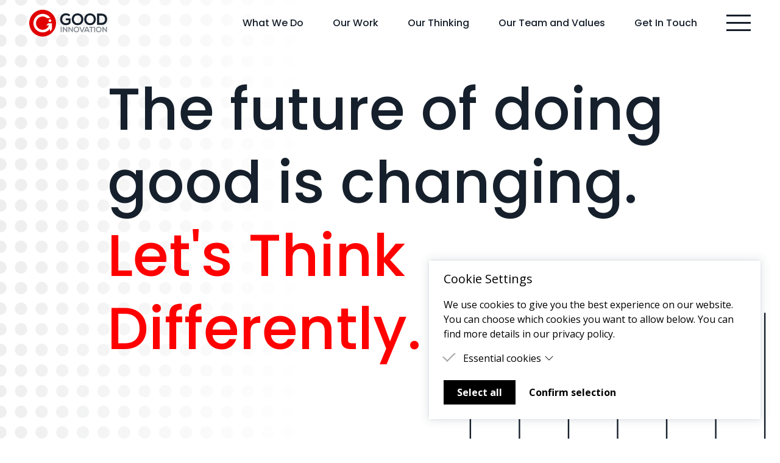

--- FILE ---
content_type: text/html; charset=UTF-8
request_url: https://goodinnovation.co.uk/
body_size: 37563
content:
<!doctype html>
  <html lang="en">
  <head>
    <meta charset="utf-8">
    <meta http-equiv="X-UA-Compatible" content="IE=edge">
    <meta name="viewport" content="width=device-width, initial-scale=1">

    <title>Home | Good Innovation</title>
<meta property="og:type" content="website" />
<meta property="og:title" content="Home" />
<meta property="og:url" content="https://goodinnovation.co.uk" />
<meta property="og:site_name" content="Good Innovation" />
<meta property="og:locale" content="en_US" />
<meta name="twitter:card" content="summary_large_image" />
<meta name="twitter:title" content="Home" />
<meta property="og:image" content="https://goodinnovation.co.uk/img/asset/YXNzZXRzL3NvY2lhbC1pbWFnZS5wbmc=?p=seo_pro_og&s=6665dd03baec97d93a9e59bc9016aa92" />
<meta property="og:image:width" content="1146" />
<meta property="og:image:height" content="600" />
<meta property="og:image:alt" content="" />
<meta name="twitter:image" content="https://goodinnovation.co.uk/img/asset/YXNzZXRzL3NvY2lhbC1pbWFnZS5wbmc=?p=seo_pro_twitter&s=32e6bb15f06865eb11a14f807cdad5fa" />
<meta name="twitter:image:alt" content="" />
<link href="https://goodinnovation.co.uk/" rel="home" />
<link href="https://goodinnovation.co.uk" rel="canonical" />
<link type="text/plain" rel="author" href="https://goodinnovation.co.uk/humans.txt" />

    <link rel="shortcut icon" type="image/x-icon" href="/assets/mark.png">
    <link rel="preconnect" href="https://fonts.googleapis.com">
    <link rel="preconnect" href="https://fonts.gstatic.com" crossorigin>
    <link href="https://fonts.googleapis.com/css2?family=Maven+Pro:wght@400;500;600&family=Open+Sans:ital,wght@0,400;0,500;0,600;0,700;1,400;1,500;1,600;1,700&family=Poppins:ital,wght@0,300;0,400;0,500;0,600;0,700;1,300;1,400;1,500;1,600;1,700&display=swap" rel="stylesheet">
    
    <link rel="stylesheet" href="/css/main.css?v=1760539293">
    
      
  <script src="https://cdn.jsdelivr.net/npm/flickity@2.0.0/dist/flickity.pkgd.min.js"></script>

    <script src="https://cdnjs.cloudflare.com/ajax/libs/gsap/3.6.0/gsap.min.js"></script>
    <script src="https://cdnjs.cloudflare.com/ajax/libs/gsap/3.6.0/ScrollToPlugin.min.js"></script>
    
     <script defer src="https://cdn.jsdelivr.net/npm/alpinejs@3.x.x/dist/cdn.min.js"></script>
    <script src="https://cdn.usefathom.com/script.js" data-site="KARSHYGQ" defer></script>
  </head>
  <body class="font-sans leading-normal antialiased bg-white text-black">
    <div class="ddm ddmcm back-none" style="display:none;opacity:0;">
	<div class="ddmcm-wrapper">
		<div class="ddmcm-box right bottom">
			<div class="ddmcm-content">

				<h2 class="ddmcm-title">Cookie Settings</h2>
									<p>We use cookies to give you the best experience on our website. You can choose which cookies you want to allow below. You can find more details in our privacy policy.</p>
				
				<div class="ddmcm-categories ddmcm-accordion">

										
						<div class="ddmcm-category">

							<div class="checkbox">
								<input type="checkbox" id="cookie-category-essential" name="essential" data-ddmcm-category="essential"  disabled checked>
								<label for="cookie-category-essential"></label>
								
							</div>

							<div class="ddmcm-accordion-item has-content">
								<label class="ddmcm-accordion-toggle">
									Essential cookies
																			<input type="checkbox">
										<span class="ddmcm-accordion-arrow"></span>
																	</label>
																	<div class="ddmcm-accordion-content">
																					<p>Essential cookies are cookies that are needed for the proper functioning of the website.</p>
																			</div>
															</div>

						</div>
				
					
				</div>

				<div class="ddmcm-buttons">
					<button id="ddmcm-button-all" class="ddm-button">Select all</button>
					<button id="ddmcm-button-selected" class="ddm-button inverted">Confirm selection</button>
				</div>
			</div>
		</div>
	</div>
	<link rel="stylesheet" href="/vendor/cookie-byte/css/ddmcb.css">
	<script src="/vendor/cookie-byte/js/ddmcb.js" async defer></script>
</div>

    <div
  x-data="{ open: false, scrolled: false }"
  x-init="scrolled = window.scrollY > 0"
  class="fixed top-0 left-0 right-0 z-50 pointer-events-none"
  :class="[ scrolled || open ? 'text-black' : 'text-black' ]"
  @scroll.window="scrolled = window.scrollY > 0"
  x-cloak
>
  <div
    class="transition"
    :class="{ 'bg-white shadow-lg' : scrolled }"
  >
    <div class="flex items-center relative z-20 w-full max-w-screen-2xl mx-auto py-4 md:px-8 pointer-events-auto">
      <div class="px-4">
        <a href="/">
          <svg class="w-24 md:w-32" viewBox="0 0 745 256" fill="none" xmlns="http://www.w3.org/2000/svg" preserveAspectRatio="xMidYMid meet">
  <path d="M255.744 127.872C255.744 198.497 198.493 255.747 127.874 255.747C57.2516 255.747 0 198.497 0 127.872C0 57.252 57.2516 -0.00134277 127.874 -0.00134277C198.493 -0.00134277 255.744 57.252 255.744 127.872Z" class="fill-red"/>
  <path d="M210.972 104.295C210.972 111.736 204.925 117.695 197.485 117.695C190.131 117.695 184.091 111.736 184.091 104.295C184.091 96.8613 190.131 90.8947 197.485 90.8947C204.925 90.8947 210.972 96.8613 210.972 104.295Z" fill="white"/>
  <path d="M179.683 128.771C174.575 136.544 168.677 143.749 162.099 150.28H187.308C178.259 174.308 155.069 191.399 127.876 191.399C92.7817 191.399 64.3473 162.96 64.3473 127.872C64.3473 92.7907 92.7817 64.3467 127.876 64.3467C143.997 64.3467 158.707 70.3653 169.911 80.2613H202.239C186.535 55.792 159.105 39.556 127.876 39.556C79.1036 39.556 39.5584 79.0987 39.5584 127.872C39.5584 176.645 79.1036 216.188 127.876 216.188C156.225 216.188 181.433 202.809 197.591 182.041V207.001C204.965 200.494 211.421 192.966 216.748 184.648V129.312V128.771H179.683" fill="white"/>
  <path d="M379.236 63.2133C372.003 56.288 361.237 52.4427 351.849 52.4427C328.772 52.4427 314.773 69.9827 314.773 92.136C314.773 109.832 325.081 128.143 351.849 128.143C360.311 128.143 367.692 126.296 376.156 119.525V100.445H348.617V82.2933H394.772V127.68C384.16 139.833 370.777 147.065 351.849 147.065C311.389 147.065 294.921 120.448 294.921 92.136C294.921 61.8293 313.844 33.824 351.849 33.824C366.311 33.824 380.772 39.3613 391.852 50.292L379.236 63.2133Z" fill="currentColor"/>
  <path d="M516.588 91.3733C516.279 119.219 499.204 147.069 461.353 147.069C423.507 147.069 405.967 119.833 405.967 91.5214C405.967 63.2107 424.124 34.7534 461.353 34.7534C498.431 34.7534 516.893 63.2107 516.588 91.3733V91.3733ZM425.968 91.8294C426.433 109.528 435.967 128.45 461.353 128.45C486.741 128.45 496.284 109.367 496.587 91.68C496.891 73.5254 486.741 53.212 461.353 53.212C435.967 53.212 425.505 73.6734 425.968 91.8294Z" fill="currentColor"/>
  <path d="M636.092 91.3733C635.789 119.219 618.708 147.069 580.861 147.069C543.013 147.069 525.472 119.833 525.472 91.5214C525.472 63.2107 543.628 34.7534 580.861 34.7534C617.939 34.7534 636.408 63.2107 636.092 91.3733V91.3733ZM545.475 91.8294C545.937 109.528 555.476 128.45 580.861 128.45C606.249 128.45 615.788 109.367 616.095 91.68C616.399 73.5254 606.249 53.212 580.861 53.212C555.476 53.212 545.016 73.6734 545.475 91.8294" fill="currentColor"/>
  <path d="M744.095 89.8333C744.559 117.057 727.947 144.6 690.248 144.6H647.94V36.904H690.248C727.177 36.904 743.639 63.2133 744.095 89.8333V89.8333ZM668.095 125.063H690.248C714.709 125.063 724.405 107.216 723.945 89.6787C723.483 72.9067 713.633 56.136 690.248 56.136H668.095V125.063" fill="currentColor"/>
  <path d="M299.94 162.361H309.68V214.409H299.94V162.361Z" fill="currentColor" class="opacity-50"/>
  <path d="M353.316 162.284H363.133V214.412H357.039V214.483L329.675 179.312V214.412H319.857V162.361H327.812L353.316 194.633V162.284" fill="currentColor" class="opacity-50"/>
  <path d="M406.763 162.284H416.58V214.412H410.481V214.483L383.12 179.312V214.412H373.301V162.361H381.256L406.763 194.633V162.284" fill="currentColor" class="opacity-50"/>
  <path d="M477.197 188.678C477.051 202.14 468.799 215.604 450.504 215.604C432.217 215.604 423.735 202.436 423.735 188.759C423.735 175.076 432.513 161.316 450.504 161.316C468.428 161.316 477.347 175.076 477.197 188.678V188.678ZM433.401 188.904C433.627 197.456 438.235 206.602 450.504 206.602C462.775 206.602 467.385 197.387 467.533 188.829C467.681 180.053 462.775 170.24 450.504 170.24C438.235 170.24 433.18 180.133 433.401 188.904Z" fill="currentColor" class="opacity-50"/>
  <path d="M509.332 214.633H499.149L477.505 162.361H488.515L504.197 202.887L519.967 162.361H530.968L509.332 214.633Z" fill="currentColor" class="opacity-50"/>
  <path d="M563.804 204.595H536.587L532.127 214.409H521.491L544.841 162.361H555.551L578.9 214.409H568.189L563.804 204.595ZM550.193 173.289L540.528 195.448H559.861L550.193 173.289Z" fill="currentColor" class="opacity-50"/>
  <path d="M588.551 171.287H572.037V162.361H614.873V171.287H598.363V214.412H588.551V171.287" fill="currentColor" class="opacity-50"/>
  <path d="M620.036 162.361H629.776V214.409H620.036V162.361Z" fill="currentColor" class="opacity-50"/>
  <path d="M690.509 188.678C690.363 202.14 682.109 215.604 663.815 215.604C645.528 215.604 637.044 202.436 637.044 188.759C637.044 175.076 645.821 161.316 663.815 161.316C681.739 161.316 690.661 175.076 690.509 188.678V188.678ZM646.713 188.904C646.933 197.456 651.541 206.602 663.815 206.602C676.084 206.602 680.696 197.387 680.844 188.829C680.992 180.053 676.084 170.24 663.815 170.24C651.541 170.24 646.487 180.133 646.713 188.904Z" fill="currentColor" class="opacity-50"/>
  <path d="M731.716 162.284H741.523V214.412H735.433V214.483L708.069 179.312V214.412H698.253V162.361H706.205L731.716 194.633V162.284" fill="currentColor" class="opacity-50"/>
</svg>

        </a>
      </div>
      <div class="ml-auto"></div>
              <div x-data="{ hover: false }" class="hidden lg:block relative px-4 mr-4" x-show="!open" @mouseenter="hover = true" @mouseleave="hover = false">
          <a href="/what-we-do" class="border-b-3 border-transparent font-brand font-medium text-1000 hover:text-red">What We Do</a>
                    </div>
              <div x-data="{ hover: false }" class="hidden lg:block relative px-4 mr-4" x-show="!open" @mouseenter="hover = true" @mouseleave="hover = false">
          <a href="/our-work" class="border-b-3 border-transparent font-brand font-medium text-1000 hover:text-red">Our Work</a>
                    </div>
              <div x-data="{ hover: false }" class="hidden lg:block relative px-4 mr-4" x-show="!open" @mouseenter="hover = true" @mouseleave="hover = false">
          <a href="/good-thinking" class="border-b-3 border-transparent font-brand font-medium text-1000 hover:text-red">Our Thinking</a>
                    </div>
              <div x-data="{ hover: false }" class="hidden lg:block relative px-4 mr-4" x-show="!open" @mouseenter="hover = true" @mouseleave="hover = false">
          <a href="/team-and-values" class="border-b-3 border-transparent font-brand font-medium text-1000 hover:text-red">Our Team and Values</a>
                    </div>
              <div x-data="{ hover: false }" class="hidden lg:block relative px-4 mr-4" x-show="!open" @mouseenter="hover = true" @mouseleave="hover = false">
          <a href="/get-in-touch" class="border-b-3 border-transparent font-brand font-medium text-1000 hover:text-red">Get In Touch</a>
                    </div>
      
      <div class="flex items-center px-4">
        <button
          type="button"
          class="ml-auto pointer-events-auto hover:text-red"
          :class="{ 'text-black' : open }"
          @click="open = !open"
        >
          <svg x-show="!open" class="w-8 h-8 md:w-10 md:h-10" viewBox="0 0 40 40" fill="none" xmlns="http://www.w3.org/2000/svg">
            <line y1="7.5" x2="40" y2="7.5" stroke="currentColor" stroke-width="3"/>
            <line y1="19.5" x2="40" y2="19.5" stroke="currentColor" stroke-width="3"/>
            <line y1="31.5" x2="40" y2="31.5" stroke="currentColor" stroke-width="3"/>
          </svg>
          <svg x-show="open" class="w-8 h-8 md:w-10 md:h-10" viewBox="0 0 40 40" fill="none" xmlns="http://www.w3.org/2000/svg">
            <line x1="5.79676" y1="34.0815" x2="34.081" y2="5.79719" stroke="currentColor" stroke-width="3"/>
            <line x1="6.91808" y1="6.79719" x2="35.2024" y2="35.0815" stroke="currentColor" stroke-width="3"/>
          </svg>
        </button>
      </div>
    </div>
  </div>
  <nav x-show="open" class="flex items-center fixed inset-0 z-10 bg-white pointer-events-auto overflow-hidden">
    <div class="md:flex md:items-center w-full max-w-screen-xl mx-auto md:px-8 py-24 lg:py-0">
      <div class="md:w-full md:flex-1 md:ml-16 lg:ml-32 xl:ml-0 md:p-4">
                  <div class="relative px-4">
                        <a href="/what-we-do" class="block text-grey-dark font-brand font-medium mb-2 xl:mb-3 text-1500 md:text-2000 xl:text-3000 hover:text-red">What We Do</a>
          </div>
                  <div class="relative px-4">
                        <a href="/our-work" class="block text-grey-dark font-brand font-medium mb-2 xl:mb-3 text-1500 md:text-2000 xl:text-3000 hover:text-red">Our Work</a>
          </div>
                  <div class="relative px-4">
                        <a href="/good-thinking" class="block text-grey-dark font-brand font-medium mb-2 xl:mb-3 text-1500 md:text-2000 xl:text-3000 hover:text-red">Our Thinking</a>
          </div>
                  <div class="relative px-4">
                        <a href="/get-in-touch" class="block text-grey-dark font-brand font-medium mb-2 text-1500 xl:text-2000 hover:text-red">Get In Touch</a>
          </div>
                  <div class="relative px-4">
                        <a href="/team-and-values" class="block text-grey-dark font-brand font-medium mb-2 text-1500 xl:text-2000 hover:text-red">Our Team and Values</a>
          </div>
                  <div class="relative px-4">
                        <a href="/events" class="block text-grey-dark font-brand font-medium mb-2 text-1500 xl:text-2000 hover:text-red">Events</a>
          </div>
                  <div class="relative px-4">
                        <a href="/careers" class="block text-grey-dark font-brand font-medium mb-2 text-1500 xl:text-2000 hover:text-red">Careers</a>
          </div>
        
      </div>
      <div class="p-4">
        <div class="hidden md:block">
          <!-- <p class="mb-8 text-1000 xl:text-1250 text-red hover:underline leading-loose"><a href="https://goo.gl/maps/F7tzNwrA8QMVbusUA" target="_blank">Cottons Centre,<br>Tooley Street,<br>London,<br>SE1 2QG</p> -->
          <p class="text-1000 xl:text-1250 text-red hover:underline"><a href="tel:+442033974180">020 3397 4180</a></p>
          <p class="text-1000 xl:text-1250 text-red hover:underline"><a href="mailto:hello@goodinnovation.co.uk">hello@goodinnovation.co.uk</a></p>
        </div>
        <a href="https://goodfutures.co.uk" target="_blank" class="inline-block md:mt-8 px-6 py-4 bg-black hover:bg-red font-semibold uppercase text-white">Discover Good Futures</a>
      </div>
    </div>
  </nav>
</div>

    <section class="relative flex items-center h-screen overflow-hidden">
  <div
    class="absolute top-0 left-0 bottom-0 z-10"
    x-data
    x-init="gsap.from($el, { opacity: 0, duration: .6, delay: .6 })"
    x-cloak
  >
    <svg class="h-full" viewBox="0 0 880 1222" fill="none" xmlns="http://www.w3.org/2000/svg" preserveAspectRatio="xMidYMid meet">
<g opacity="0.07">
<path fill-rule="evenodd" clip-rule="evenodd" d="M363.077 -116.513C363.077 -106.996 355.362 -99.282 345.846 -99.282C336.33 -99.282 328.615 -106.996 328.615 -116.513C328.615 -126.029 336.33 -133.743 345.846 -133.743C355.362 -133.743 363.077 -126.029 363.077 -116.513ZM288.41 -99.282C297.926 -99.282 305.641 -106.996 305.641 -116.513C305.641 -126.029 297.926 -133.743 288.41 -133.743C278.894 -133.743 271.179 -126.029 271.179 -116.513C271.179 -106.996 278.894 -99.282 288.41 -99.282ZM1.23088 -99.282C10.7472 -99.282 18.4616 -106.996 18.4616 -116.513C18.4616 -126.029 10.7472 -133.743 1.23088 -133.743C-8.28541 -133.743 -15.9999 -126.029 -15.9999 -116.513C-15.9999 -106.996 -8.28541 -99.282 1.23088 -99.282ZM58.6669 -99.2819C68.1832 -99.2819 75.8977 -106.996 75.8977 -116.513C75.8977 -126.029 68.1832 -133.743 58.6669 -133.743C49.1506 -133.743 41.4361 -126.029 41.4361 -116.513C41.4361 -106.996 49.1506 -99.2819 58.6669 -99.2819ZM18.4616 -59.0769C18.4616 -49.5606 10.7471 -41.8461 1.23086 -41.8461C-8.28543 -41.8461 -15.9999 -49.5606 -15.9999 -59.0769C-15.9999 -68.5931 -8.28543 -76.3076 1.23086 -76.3076C10.7471 -76.3076 18.4616 -68.5931 18.4616 -59.0769ZM58.6669 -41.846C68.1832 -41.846 75.8977 -49.5605 75.8977 -59.0768C75.8977 -68.5931 68.1832 -76.3075 58.6669 -76.3075C49.1506 -76.3075 41.4361 -68.5931 41.4361 -59.0768C41.4361 -49.5605 49.1506 -41.846 58.6669 -41.846ZM133.333 -116.513C133.333 -106.996 125.619 -99.2819 116.102 -99.2819C106.586 -99.2819 98.8717 -106.996 98.8717 -116.513C98.8717 -126.029 106.586 -133.743 116.102 -133.743C125.619 -133.743 133.333 -126.029 133.333 -116.513ZM173.538 -99.2819C183.055 -99.2819 190.769 -106.996 190.769 -116.513C190.769 -126.029 183.055 -133.743 173.538 -133.743C164.022 -133.743 156.308 -126.029 156.308 -116.513C156.308 -106.996 164.022 -99.2819 173.538 -99.2819ZM133.333 -59.0768C133.333 -49.5605 125.619 -41.846 116.102 -41.846C106.586 -41.846 98.8717 -49.5605 98.8717 -59.0768C98.8717 -68.5931 106.586 -76.3075 116.102 -76.3075C125.619 -76.3075 133.333 -68.5931 133.333 -59.0768ZM173.538 -41.846C183.055 -41.846 190.769 -49.5605 190.769 -59.0768C190.769 -68.5931 183.055 -76.3075 173.538 -76.3075C164.022 -76.3075 156.308 -68.5931 156.308 -59.0768C156.308 -49.5605 164.022 -41.846 173.538 -41.846ZM18.4616 -1.64098C18.4616 7.87531 10.7471 15.5898 1.23086 15.5898C-8.28543 15.5898 -15.9999 7.87531 -15.9999 -1.64098C-15.9999 -11.1573 -8.28543 -18.8717 1.23086 -18.8717C10.7471 -18.8717 18.4616 -11.1573 18.4616 -1.64098ZM58.6669 15.5898C68.1832 15.5898 75.8977 7.87531 75.8977 -1.64098C75.8977 -11.1573 68.1832 -18.8717 58.6669 -18.8717C49.1506 -18.8717 41.4361 -11.1573 41.4361 -1.64098C41.4361 7.87531 49.1506 15.5898 58.6669 15.5898ZM18.4616 55.7949C18.4616 65.3112 10.7471 73.0257 1.23086 73.0257C-8.28543 73.0257 -15.9999 65.3112 -15.9999 55.7949C-15.9999 46.2786 -8.28543 38.5641 1.23086 38.5641C10.7471 38.5641 18.4616 46.2786 18.4616 55.7949ZM58.6669 73.0257C68.1832 73.0257 75.8977 65.3112 75.8977 55.7949C75.8977 46.2786 68.1832 38.5641 58.6669 38.5641C49.1506 38.5641 41.4361 46.2786 41.4361 55.7949C41.4361 65.3112 49.1506 73.0257 58.6669 73.0257ZM133.333 -1.6409C133.333 7.8754 125.619 15.5899 116.102 15.5899C106.586 15.5899 98.8717 7.8754 98.8717 -1.6409C98.8717 -11.1572 106.586 -18.8717 116.102 -18.8717C125.619 -18.8717 133.333 -11.1572 133.333 -1.6409ZM173.538 15.5899C183.055 15.5899 190.769 7.8754 190.769 -1.6409C190.769 -11.1572 183.055 -18.8717 173.538 -18.8717C164.022 -18.8717 156.308 -11.1572 156.308 -1.6409C156.308 7.8754 164.022 15.5899 173.538 15.5899ZM133.333 55.795C133.333 65.3113 125.619 73.0258 116.102 73.0258C106.586 73.0258 98.8717 65.3113 98.8717 55.795C98.8717 46.2787 106.586 38.5642 116.102 38.5642C125.619 38.5642 133.333 46.2787 133.333 55.795ZM173.538 73.0258C183.055 73.0258 190.769 65.3113 190.769 55.795C190.769 46.2787 183.055 38.5642 173.538 38.5642C164.022 38.5642 156.308 46.2787 156.308 55.795C156.308 65.3113 164.022 73.0258 173.538 73.0258ZM248.205 -116.513C248.205 -106.996 240.491 -99.2819 230.975 -99.2819C221.458 -99.2819 213.744 -106.996 213.744 -116.513C213.744 -126.029 221.458 -133.743 230.975 -133.743C240.491 -133.743 248.205 -126.029 248.205 -116.513ZM248.205 -59.0768C248.205 -49.5605 240.491 -41.846 230.975 -41.846C221.458 -41.846 213.744 -49.5605 213.744 -59.0768C213.744 -68.5931 221.458 -76.3075 230.975 -76.3075C240.491 -76.3075 248.205 -68.5931 248.205 -59.0768ZM288.41 -41.8461C297.926 -41.8461 305.641 -49.5606 305.641 -59.0769C305.641 -68.5931 297.926 -76.3076 288.41 -76.3076C278.894 -76.3076 271.179 -68.5931 271.179 -59.0769C271.179 -49.5606 278.894 -41.8461 288.41 -41.8461ZM403.282 -99.282C412.798 -99.282 420.513 -106.996 420.513 -116.513C420.513 -126.029 412.798 -133.743 403.282 -133.743C393.766 -133.743 386.051 -126.029 386.051 -116.513C386.051 -106.996 393.766 -99.282 403.282 -99.282ZM363.077 -59.0769C363.077 -49.5606 355.362 -41.8461 345.846 -41.8461C336.33 -41.8461 328.615 -49.5606 328.615 -59.0769C328.615 -68.5931 336.33 -76.3076 345.846 -76.3076C355.362 -76.3076 363.077 -68.5931 363.077 -59.0769ZM403.282 -41.8461C412.798 -41.8461 420.513 -49.5606 420.513 -59.0769C420.513 -68.5931 412.798 -76.3076 403.282 -76.3076C393.766 -76.3076 386.051 -68.5931 386.051 -59.0769C386.051 -49.5606 393.766 -41.8461 403.282 -41.8461ZM248.205 -1.6409C248.205 7.8754 240.491 15.5899 230.975 15.5899C221.458 15.5899 213.744 7.8754 213.744 -1.6409C213.744 -11.1572 221.458 -18.8717 230.975 -18.8717C240.491 -18.8717 248.205 -11.1572 248.205 -1.6409ZM288.41 15.5898C297.926 15.5898 305.641 7.87531 305.641 -1.64098C305.641 -11.1573 297.926 -18.8717 288.41 -18.8717C278.894 -18.8717 271.179 -11.1573 271.179 -1.64098C271.179 7.87531 278.894 15.5898 288.41 15.5898ZM248.205 55.795C248.205 65.3113 240.491 73.0258 230.975 73.0258C221.458 73.0258 213.744 65.3113 213.744 55.795C213.744 46.2787 221.458 38.5642 230.975 38.5642C240.491 38.5642 248.205 46.2787 248.205 55.795ZM288.41 73.0257C297.926 73.0257 305.641 65.3112 305.641 55.7949C305.641 46.2786 297.926 38.5641 288.41 38.5641C278.894 38.5641 271.179 46.2786 271.179 55.7949C271.179 65.3112 278.894 73.0257 288.41 73.0257ZM363.077 -1.64098C363.077 7.87531 355.362 15.5898 345.846 15.5898C336.33 15.5898 328.615 7.87531 328.615 -1.64098C328.615 -11.1573 336.33 -18.8717 345.846 -18.8717C355.362 -18.8717 363.077 -11.1573 363.077 -1.64098ZM403.282 15.5898C412.798 15.5898 420.513 7.87531 420.513 -1.64098C420.513 -11.1573 412.798 -18.8717 403.282 -18.8717C393.766 -18.8717 386.051 -11.1573 386.051 -1.64098C386.051 7.87531 393.766 15.5898 403.282 15.5898ZM363.077 55.7949C363.077 65.3112 355.362 73.0257 345.846 73.0257C336.33 73.0257 328.615 65.3112 328.615 55.7949C328.615 46.2786 336.33 38.5641 345.846 38.5641C355.362 38.5641 363.077 46.2786 363.077 55.7949ZM403.282 73.0257C412.798 73.0257 420.513 65.3112 420.513 55.7949C420.513 46.2786 412.798 38.5641 403.282 38.5641C393.766 38.5641 386.051 46.2786 386.051 55.7949C386.051 65.3112 393.766 73.0257 403.282 73.0257ZM18.4616 113.231C18.4616 122.747 10.7471 130.462 1.23086 130.462C-8.28543 130.462 -15.9999 122.747 -15.9999 113.231C-15.9999 103.714 -8.28543 96 1.23086 96C10.7471 96 18.4616 103.714 18.4616 113.231ZM58.6669 130.462C68.1832 130.462 75.8977 122.747 75.8977 113.231C75.8977 103.714 68.1832 96 58.6669 96C49.1506 96 41.4361 103.714 41.4361 113.231C41.4361 122.747 49.1506 130.462 58.6669 130.462ZM18.4616 170.667C18.4616 180.183 10.7471 187.897 1.23086 187.897C-8.28543 187.897 -15.9999 180.183 -15.9999 170.667C-15.9999 161.15 -8.28543 153.436 1.23086 153.436C10.7471 153.436 18.4616 161.15 18.4616 170.667ZM58.6669 187.897C68.1832 187.897 75.8977 180.183 75.8977 170.667C75.8977 161.15 68.1832 153.436 58.6669 153.436C49.1506 153.436 41.4361 161.15 41.4361 170.667C41.4361 180.183 49.1506 187.897 58.6669 187.897ZM133.333 113.231C133.333 122.747 125.619 130.462 116.102 130.462C106.586 130.462 98.8717 122.747 98.8717 113.231C98.8717 103.715 106.586 96.0001 116.102 96.0001C125.619 96.0001 133.333 103.715 133.333 113.231ZM173.538 130.462C183.055 130.462 190.769 122.747 190.769 113.231C190.769 103.715 183.055 96.0001 173.538 96.0001C164.022 96.0001 156.308 103.715 156.308 113.231C156.308 122.747 164.022 130.462 173.538 130.462ZM133.333 170.667C133.333 180.183 125.619 187.897 116.102 187.897C106.586 187.897 98.8717 180.183 98.8717 170.667C98.8717 161.15 106.586 153.436 116.102 153.436C125.619 153.436 133.333 161.15 133.333 170.667ZM173.538 187.897C183.055 187.897 190.769 180.183 190.769 170.667C190.769 161.15 183.055 153.436 173.538 153.436C164.022 153.436 156.308 161.15 156.308 170.667C156.308 180.183 164.022 187.897 173.538 187.897ZM18.4616 228.103C18.4616 237.619 10.7471 245.333 1.23086 245.333C-8.28543 245.333 -15.9999 237.619 -15.9999 228.103C-15.9999 218.586 -8.28543 210.872 1.23086 210.872C10.7471 210.872 18.4616 218.586 18.4616 228.103ZM58.6669 245.333C68.1832 245.333 75.8977 237.619 75.8977 228.103C75.8977 218.586 68.1832 210.872 58.6669 210.872C49.1506 210.872 41.4361 218.586 41.4361 228.103C41.4361 237.619 49.1506 245.333 58.6669 245.333ZM18.4616 285.538C18.4616 295.055 10.7471 302.769 1.23086 302.769C-8.28543 302.769 -15.9999 295.055 -15.9999 285.538C-15.9999 276.022 -8.28543 268.308 1.23086 268.308C10.7471 268.308 18.4616 276.022 18.4616 285.538ZM58.6669 302.769C68.1832 302.769 75.8977 295.055 75.8977 285.538C75.8977 276.022 68.1832 268.308 58.6669 268.308C49.1506 268.308 41.4361 276.022 41.4361 285.538C41.4361 295.055 49.1506 302.769 58.6669 302.769ZM133.333 228.103C133.333 237.619 125.619 245.333 116.102 245.333C106.586 245.333 98.8717 237.619 98.8717 228.103C98.8717 218.586 106.586 210.872 116.102 210.872C125.619 210.872 133.333 218.586 133.333 228.103ZM173.538 245.333C183.055 245.333 190.769 237.619 190.769 228.103C190.769 218.586 183.055 210.872 173.538 210.872C164.022 210.872 156.308 218.586 156.308 228.103C156.308 237.619 164.022 245.333 173.538 245.333ZM133.333 285.538C133.333 295.055 125.619 302.769 116.102 302.769C106.586 302.769 98.8717 295.055 98.8717 285.538C98.8717 276.022 106.586 268.308 116.102 268.308C125.619 268.308 133.333 276.022 133.333 285.538ZM173.538 302.769C183.055 302.769 190.769 295.055 190.769 285.539C190.769 276.022 183.055 268.308 173.538 268.308C164.022 268.308 156.308 276.022 156.308 285.539C156.308 295.055 164.022 302.769 173.538 302.769ZM248.205 113.231C248.205 122.747 240.491 130.462 230.975 130.462C221.458 130.462 213.744 122.747 213.744 113.231C213.744 103.715 221.458 96.0001 230.975 96.0001C240.491 96.0001 248.205 103.715 248.205 113.231ZM288.41 130.462C297.926 130.462 305.641 122.747 305.641 113.231C305.641 103.714 297.926 96 288.41 96C278.894 96 271.179 103.714 271.179 113.231C271.179 122.747 278.894 130.462 288.41 130.462ZM248.205 170.667C248.205 180.183 240.491 187.897 230.975 187.897C221.458 187.897 213.744 180.183 213.744 170.667C213.744 161.15 221.458 153.436 230.975 153.436C240.491 153.436 248.205 161.15 248.205 170.667ZM288.41 187.897C297.926 187.897 305.641 180.183 305.641 170.667C305.641 161.15 297.926 153.436 288.41 153.436C278.894 153.436 271.179 161.15 271.179 170.667C271.179 180.183 278.894 187.897 288.41 187.897ZM363.077 113.231C363.077 122.747 355.362 130.462 345.846 130.462C336.33 130.462 328.615 122.747 328.615 113.231C328.615 103.714 336.33 96 345.846 96C355.362 96 363.077 103.714 363.077 113.231ZM403.282 130.462C412.798 130.462 420.513 122.747 420.513 113.231C420.513 103.714 412.798 96 403.282 96C393.766 96 386.051 103.714 386.051 113.231C386.051 122.747 393.766 130.462 403.282 130.462ZM363.077 170.667C363.077 180.183 355.362 187.897 345.846 187.897C336.33 187.897 328.615 180.183 328.615 170.667C328.615 161.15 336.33 153.436 345.846 153.436C355.362 153.436 363.077 161.15 363.077 170.667ZM403.282 187.897C412.798 187.897 420.513 180.183 420.513 170.667C420.513 161.15 412.798 153.436 403.282 153.436C393.766 153.436 386.051 161.15 386.051 170.667C386.051 180.183 393.766 187.897 403.282 187.897ZM248.205 228.103C248.205 237.619 240.491 245.333 230.975 245.333C221.458 245.333 213.744 237.619 213.744 228.103C213.744 218.586 221.458 210.872 230.975 210.872C240.491 210.872 248.205 218.586 248.205 228.103ZM288.41 245.333C297.926 245.333 305.641 237.619 305.641 228.103C305.641 218.586 297.926 210.872 288.41 210.872C278.894 210.872 271.179 218.586 271.179 228.103C271.179 237.619 278.894 245.333 288.41 245.333ZM248.205 285.539C248.205 295.055 240.491 302.769 230.975 302.769C221.458 302.769 213.744 295.055 213.744 285.539C213.744 276.022 221.458 268.308 230.975 268.308C240.491 268.308 248.205 276.022 248.205 285.539ZM288.41 302.769C297.926 302.769 305.641 295.055 305.641 285.538C305.641 276.022 297.926 268.308 288.41 268.308C278.894 268.308 271.179 276.022 271.179 285.538C271.179 295.055 278.894 302.769 288.41 302.769ZM363.077 228.103C363.077 237.619 355.362 245.333 345.846 245.333C336.33 245.333 328.615 237.619 328.615 228.103C328.615 218.586 336.33 210.872 345.846 210.872C355.362 210.872 363.077 218.586 363.077 228.103ZM403.282 245.333C412.798 245.333 420.513 237.619 420.513 228.103C420.513 218.586 412.798 210.872 403.282 210.872C393.766 210.872 386.051 218.586 386.051 228.103C386.051 237.619 393.766 245.333 403.282 245.333ZM363.077 285.538C363.077 295.055 355.362 302.769 345.846 302.769C336.33 302.769 328.615 295.055 328.615 285.538C328.615 276.022 336.33 268.308 345.846 268.308C355.362 268.308 363.077 276.022 363.077 285.538ZM403.282 302.769C412.798 302.769 420.513 295.055 420.513 285.538C420.513 276.022 412.798 268.308 403.282 268.308C393.766 268.308 386.051 276.022 386.051 285.538C386.051 295.055 393.766 302.769 403.282 302.769ZM477.948 -116.513C477.948 -106.996 470.234 -99.282 460.718 -99.282C451.201 -99.282 443.487 -106.996 443.487 -116.513C443.487 -126.029 451.201 -133.743 460.718 -133.743C470.234 -133.743 477.948 -126.029 477.948 -116.513ZM518.154 -99.282C527.67 -99.282 535.385 -106.996 535.385 -116.513C535.385 -126.029 527.67 -133.743 518.154 -133.743C508.637 -133.743 500.923 -126.029 500.923 -116.513C500.923 -106.996 508.637 -99.282 518.154 -99.282ZM477.948 -59.0769C477.948 -49.5606 470.234 -41.8461 460.718 -41.8461C451.201 -41.8461 443.487 -49.5606 443.487 -59.0769C443.487 -68.5931 451.201 -76.3076 460.718 -76.3076C470.234 -76.3076 477.948 -68.5931 477.948 -59.0769ZM518.154 -41.8461C527.67 -41.8461 535.385 -49.5606 535.385 -59.0769C535.385 -68.5931 527.67 -76.3076 518.154 -76.3076C508.637 -76.3076 500.923 -68.5931 500.923 -59.0769C500.923 -49.5606 508.637 -41.8461 518.154 -41.8461ZM592.82 -116.513C592.82 -106.996 585.106 -99.2819 575.59 -99.2819C566.073 -99.2819 558.359 -106.996 558.359 -116.513C558.359 -126.029 566.073 -133.743 575.59 -133.743C585.106 -133.743 592.82 -126.029 592.82 -116.513ZM633.026 -99.2819C642.542 -99.2819 650.257 -106.996 650.257 -116.513C650.257 -126.029 642.542 -133.743 633.026 -133.743C623.509 -133.743 615.795 -126.029 615.795 -116.513C615.795 -106.996 623.509 -99.2819 633.026 -99.2819ZM592.82 -59.0768C592.82 -49.5605 585.106 -41.846 575.59 -41.846C566.073 -41.846 558.359 -49.5605 558.359 -59.0768C558.359 -68.5931 566.073 -76.3075 575.59 -76.3075C585.106 -76.3075 592.82 -68.5931 592.82 -59.0768ZM633.026 -41.846C642.542 -41.846 650.257 -49.5605 650.257 -59.0768C650.257 -68.5931 642.542 -76.3075 633.026 -76.3075C623.509 -76.3075 615.795 -68.5931 615.795 -59.0768C615.795 -49.5605 623.509 -41.846 633.026 -41.846ZM477.948 -1.64098C477.948 7.87531 470.234 15.5898 460.718 15.5898C451.201 15.5898 443.487 7.87531 443.487 -1.64098C443.487 -11.1573 451.201 -18.8717 460.718 -18.8717C470.234 -18.8717 477.948 -11.1573 477.948 -1.64098ZM518.154 15.5898C527.67 15.5898 535.385 7.87531 535.385 -1.64098C535.385 -11.1573 527.67 -18.8717 518.154 -18.8717C508.637 -18.8717 500.923 -11.1573 500.923 -1.64098C500.923 7.87531 508.637 15.5898 518.154 15.5898ZM477.948 55.7949C477.948 65.3112 470.234 73.0257 460.718 73.0257C451.201 73.0257 443.487 65.3112 443.487 55.7949C443.487 46.2786 451.201 38.5641 460.718 38.5641C470.234 38.5641 477.948 46.2786 477.948 55.7949ZM518.154 73.0257C527.67 73.0257 535.385 65.3112 535.385 55.7949C535.385 46.2786 527.67 38.5641 518.154 38.5641C508.637 38.5641 500.923 46.2786 500.923 55.7949C500.923 65.3112 508.637 73.0257 518.154 73.0257ZM592.82 -1.64098C592.82 7.87531 585.106 15.5898 575.59 15.5898C566.073 15.5898 558.359 7.87531 558.359 -1.64098C558.359 -11.1573 566.073 -18.8717 575.59 -18.8717C585.106 -18.8717 592.82 -11.1573 592.82 -1.64098ZM633.026 15.5899C642.542 15.5899 650.257 7.8754 650.257 -1.6409C650.257 -11.1572 642.542 -18.8717 633.026 -18.8717C623.509 -18.8717 615.795 -11.1572 615.795 -1.6409C615.795 7.8754 623.509 15.5899 633.026 15.5899ZM592.82 55.7949C592.82 65.3112 585.106 73.0257 575.59 73.0257C566.073 73.0257 558.359 65.3112 558.359 55.7949C558.359 46.2786 566.073 38.5641 575.59 38.5641C585.106 38.5641 592.82 46.2786 592.82 55.7949ZM633.026 73.0258C642.542 73.0258 650.257 65.3113 650.257 55.795C650.257 46.2787 642.542 38.5642 633.026 38.5642C623.509 38.5642 615.795 46.2787 615.795 55.795C615.795 65.3113 623.509 73.0258 633.026 73.0258ZM707.692 -116.513C707.692 -106.996 699.978 -99.2819 690.461 -99.2819C680.945 -99.2819 673.231 -106.996 673.231 -116.513C673.231 -126.029 680.945 -133.743 690.461 -133.743C699.978 -133.743 707.692 -126.029 707.692 -116.513ZM747.897 -99.2819C757.414 -99.2819 765.128 -106.996 765.128 -116.513C765.128 -126.029 757.414 -133.743 747.897 -133.743C738.381 -133.743 730.667 -126.029 730.667 -116.513C730.667 -106.996 738.381 -99.2819 747.897 -99.2819ZM707.692 -59.0768C707.692 -49.5605 699.978 -41.846 690.461 -41.846C680.945 -41.846 673.231 -49.5605 673.231 -59.0768C673.231 -68.5931 680.945 -76.3075 690.461 -76.3075C699.978 -76.3075 707.692 -68.5931 707.692 -59.0768ZM747.897 -41.846C757.414 -41.846 765.128 -49.5605 765.128 -59.0768C765.128 -68.5931 757.414 -76.3075 747.897 -76.3075C738.381 -76.3075 730.667 -68.5931 730.667 -59.0768C730.667 -49.5605 738.381 -41.846 747.897 -41.846ZM822.564 -116.513C822.564 -106.996 814.85 -99.282 805.333 -99.282C795.817 -99.282 788.102 -106.996 788.102 -116.513C788.102 -126.029 795.817 -133.743 805.333 -133.743C814.85 -133.743 822.564 -126.029 822.564 -116.513ZM862.769 -99.282C872.285 -99.282 880 -106.996 880 -116.513C880 -126.029 872.285 -133.743 862.769 -133.743C853.253 -133.743 845.538 -126.029 845.538 -116.513C845.538 -106.996 853.253 -99.282 862.769 -99.282ZM822.564 -59.0769C822.564 -49.5606 814.85 -41.8461 805.333 -41.8461C795.817 -41.8461 788.102 -49.5606 788.102 -59.0769C788.102 -68.5931 795.817 -76.3076 805.333 -76.3076C814.85 -76.3076 822.564 -68.5931 822.564 -59.0769ZM862.769 -41.8461C872.285 -41.8461 880 -49.5606 880 -59.0769C880 -68.5931 872.285 -76.3076 862.769 -76.3076C853.253 -76.3076 845.538 -68.5931 845.538 -59.0769C845.538 -49.5606 853.253 -41.8461 862.769 -41.8461ZM707.692 -1.6409C707.692 7.8754 699.978 15.5899 690.461 15.5899C680.945 15.5899 673.231 7.8754 673.231 -1.6409C673.231 -11.1572 680.945 -18.8717 690.461 -18.8717C699.978 -18.8717 707.692 -11.1572 707.692 -1.6409ZM747.897 15.5899C757.414 15.5899 765.128 7.8754 765.128 -1.6409C765.128 -11.1572 757.414 -18.8717 747.897 -18.8717C738.381 -18.8717 730.667 -11.1572 730.667 -1.6409C730.667 7.8754 738.381 15.5899 747.897 15.5899ZM707.692 55.795C707.692 65.3113 699.978 73.0258 690.461 73.0258C680.945 73.0258 673.231 65.3113 673.231 55.795C673.231 46.2787 680.945 38.5642 690.461 38.5642C699.978 38.5642 707.692 46.2787 707.692 55.795ZM747.897 73.0258C757.414 73.0258 765.128 65.3113 765.128 55.795C765.128 46.2787 757.414 38.5642 747.897 38.5642C738.381 38.5642 730.667 46.2787 730.667 55.795C730.667 65.3113 738.381 73.0258 747.897 73.0258ZM822.564 -1.64098C822.564 7.87531 814.85 15.5898 805.333 15.5898C795.817 15.5898 788.102 7.87531 788.102 -1.64098C788.102 -11.1573 795.817 -18.8717 805.333 -18.8717C814.85 -18.8717 822.564 -11.1573 822.564 -1.64098ZM862.769 15.5898C872.285 15.5898 880 7.87531 880 -1.64098C880 -11.1573 872.285 -18.8717 862.769 -18.8717C853.253 -18.8717 845.538 -11.1573 845.538 -1.64098C845.538 7.87531 853.253 15.5898 862.769 15.5898ZM822.564 55.7949C822.564 65.3112 814.85 73.0257 805.333 73.0257C795.817 73.0257 788.102 65.3112 788.102 55.7949C788.102 46.2786 795.817 38.5641 805.333 38.5641C814.85 38.5641 822.564 46.2786 822.564 55.7949ZM862.769 73.0257C872.285 73.0257 880 65.3112 880 55.7949C880 46.2786 872.285 38.5641 862.769 38.5641C853.253 38.5641 845.538 46.2786 845.538 55.7949C845.538 65.3112 853.253 73.0257 862.769 73.0257ZM477.948 113.231C477.948 122.747 470.234 130.462 460.718 130.462C451.201 130.462 443.487 122.747 443.487 113.231C443.487 103.714 451.201 96 460.718 96C470.234 96 477.948 103.714 477.948 113.231ZM518.154 130.462C527.67 130.462 535.385 122.747 535.385 113.231C535.385 103.714 527.67 96 518.154 96C508.637 96 500.923 103.714 500.923 113.231C500.923 122.747 508.637 130.462 518.154 130.462ZM477.948 170.667C477.948 180.183 470.234 187.897 460.718 187.897C451.201 187.897 443.487 180.183 443.487 170.667C443.487 161.15 451.201 153.436 460.718 153.436C470.234 153.436 477.948 161.15 477.948 170.667ZM518.154 187.897C527.67 187.897 535.385 180.183 535.385 170.667C535.385 161.15 527.67 153.436 518.154 153.436C508.637 153.436 500.923 161.15 500.923 170.667C500.923 180.183 508.637 187.897 518.154 187.897ZM592.82 113.231C592.82 122.747 585.106 130.462 575.59 130.462C566.073 130.462 558.359 122.747 558.359 113.231C558.359 103.715 566.073 96.0001 575.59 96.0001C585.106 96.0001 592.82 103.715 592.82 113.231ZM633.026 130.462C642.542 130.462 650.257 122.747 650.257 113.231C650.257 103.715 642.542 96.0001 633.026 96.0001C623.509 96.0001 615.795 103.715 615.795 113.231C615.795 122.747 623.509 130.462 633.026 130.462ZM592.82 170.667C592.82 180.183 585.106 187.897 575.59 187.897C566.073 187.897 558.359 180.183 558.359 170.667C558.359 161.15 566.073 153.436 575.59 153.436C585.106 153.436 592.82 161.15 592.82 170.667ZM633.026 187.897C642.542 187.897 650.257 180.183 650.257 170.667C650.257 161.15 642.542 153.436 633.026 153.436C623.509 153.436 615.795 161.15 615.795 170.667C615.795 180.183 623.509 187.897 633.026 187.897ZM477.948 228.103C477.948 237.619 470.234 245.333 460.718 245.333C451.201 245.333 443.487 237.619 443.487 228.103C443.487 218.586 451.201 210.872 460.718 210.872C470.234 210.872 477.948 218.586 477.948 228.103ZM518.154 245.333C527.67 245.333 535.385 237.619 535.385 228.103C535.385 218.586 527.67 210.872 518.154 210.872C508.637 210.872 500.923 218.586 500.923 228.103C500.923 237.619 508.637 245.333 518.154 245.333ZM477.948 285.538C477.948 295.055 470.234 302.769 460.718 302.769C451.201 302.769 443.487 295.055 443.487 285.538C443.487 276.022 451.201 268.308 460.718 268.308C470.234 268.308 477.948 276.022 477.948 285.538ZM518.154 302.769C527.67 302.769 535.385 295.055 535.385 285.538C535.385 276.022 527.67 268.308 518.154 268.308C508.637 268.308 500.923 276.022 500.923 285.538C500.923 295.055 508.637 302.769 518.154 302.769ZM592.82 228.103C592.82 237.619 585.106 245.333 575.59 245.333C566.073 245.333 558.359 237.619 558.359 228.103C558.359 218.586 566.073 210.872 575.59 210.872C585.106 210.872 592.82 218.586 592.82 228.103ZM633.026 245.333C642.542 245.333 650.257 237.619 650.257 228.103C650.257 218.586 642.542 210.872 633.026 210.872C623.509 210.872 615.795 218.586 615.795 228.103C615.795 237.619 623.509 245.333 633.026 245.333ZM592.82 285.538C592.82 295.055 585.106 302.769 575.59 302.769C566.073 302.769 558.359 295.055 558.359 285.538C558.359 276.022 566.073 268.308 575.59 268.308C585.106 268.308 592.82 276.022 592.82 285.538ZM633.026 302.769C642.542 302.769 650.257 295.055 650.257 285.539C650.257 276.022 642.542 268.308 633.026 268.308C623.509 268.308 615.795 276.022 615.795 285.539C615.795 295.055 623.509 302.769 633.026 302.769ZM707.692 113.231C707.692 122.747 699.978 130.462 690.461 130.462C680.945 130.462 673.231 122.747 673.231 113.231C673.231 103.715 680.945 96.0001 690.461 96.0001C699.978 96.0001 707.692 103.715 707.692 113.231ZM747.897 130.462C757.414 130.462 765.128 122.747 765.128 113.231C765.128 103.715 757.414 96.0001 747.897 96.0001C738.381 96.0001 730.667 103.715 730.667 113.231C730.667 122.747 738.381 130.462 747.897 130.462ZM707.692 170.667C707.692 180.183 699.978 187.897 690.461 187.897C680.945 187.897 673.231 180.183 673.231 170.667C673.231 161.15 680.945 153.436 690.461 153.436C699.978 153.436 707.692 161.15 707.692 170.667ZM747.897 187.897C757.414 187.897 765.128 180.183 765.128 170.667C765.128 161.15 757.414 153.436 747.897 153.436C738.381 153.436 730.667 161.15 730.667 170.667C730.667 180.183 738.381 187.897 747.897 187.897ZM822.564 113.231C822.564 122.747 814.85 130.462 805.333 130.462C795.817 130.462 788.102 122.747 788.102 113.231C788.102 103.714 795.817 96 805.333 96C814.85 96 822.564 103.714 822.564 113.231ZM862.769 130.462C872.285 130.462 880 122.747 880 113.231C880 103.714 872.285 96 862.769 96C853.253 96 845.538 103.714 845.538 113.231C845.538 122.747 853.253 130.462 862.769 130.462ZM822.564 170.667C822.564 180.183 814.85 187.897 805.333 187.897C795.817 187.897 788.102 180.183 788.102 170.667C788.102 161.15 795.817 153.436 805.333 153.436C814.85 153.436 822.564 161.15 822.564 170.667ZM862.769 187.897C872.285 187.897 880 180.183 880 170.667C880 161.15 872.285 153.436 862.769 153.436C853.253 153.436 845.538 161.15 845.538 170.667C845.538 180.183 853.253 187.897 862.769 187.897ZM707.692 228.103C707.692 237.619 699.978 245.333 690.461 245.333C680.945 245.333 673.231 237.619 673.231 228.103C673.231 218.586 680.945 210.872 690.461 210.872C699.978 210.872 707.692 218.586 707.692 228.103ZM747.897 245.333C757.414 245.333 765.128 237.619 765.128 228.103C765.128 218.586 757.414 210.872 747.897 210.872C738.381 210.872 730.667 218.586 730.667 228.103C730.667 237.619 738.381 245.333 747.897 245.333ZM707.692 285.539C707.692 295.055 699.978 302.769 690.461 302.769C680.945 302.769 673.231 295.055 673.231 285.539C673.231 276.022 680.945 268.308 690.461 268.308C699.978 268.308 707.692 276.022 707.692 285.539ZM747.897 302.769C757.414 302.769 765.128 295.055 765.128 285.539C765.128 276.022 757.414 268.308 747.897 268.308C738.381 268.308 730.667 276.022 730.667 285.539C730.667 295.055 738.381 302.769 747.897 302.769ZM822.564 228.103C822.564 237.619 814.85 245.333 805.333 245.333C795.817 245.333 788.102 237.619 788.102 228.103C788.102 218.586 795.817 210.872 805.333 210.872C814.85 210.872 822.564 218.586 822.564 228.103ZM862.769 245.333C872.285 245.333 880 237.619 880 228.103C880 218.586 872.285 210.872 862.769 210.872C853.253 210.872 845.538 218.586 845.538 228.103C845.538 237.619 853.253 245.333 862.769 245.333ZM822.564 285.538C822.564 295.055 814.85 302.769 805.333 302.769C795.817 302.769 788.102 295.055 788.102 285.538C788.102 276.022 795.817 268.308 805.333 268.308C814.85 268.308 822.564 276.022 822.564 285.538ZM862.769 302.769C872.285 302.769 880 295.055 880 285.538C880 276.022 872.285 268.308 862.769 268.308C853.253 268.308 845.538 276.022 845.538 285.538C845.538 295.055 853.253 302.769 862.769 302.769Z" fill="url(#paint0_linear_22_3374)"/>
<path fill-rule="evenodd" clip-rule="evenodd" d="M1.23086 360.205C10.7471 360.205 18.4616 352.491 18.4616 342.974C18.4616 333.458 10.7471 325.744 1.23086 325.744C-8.28543 325.744 -15.9999 333.458 -15.9999 342.974C-15.9999 352.491 -8.28543 360.205 1.23086 360.205ZM58.6669 360.205C68.1832 360.205 75.8977 352.491 75.8977 342.974C75.8977 333.458 68.1832 325.744 58.6669 325.744C49.1506 325.744 41.4361 333.458 41.4361 342.974C41.4361 352.491 49.1506 360.205 58.6669 360.205ZM18.4616 400.41C18.4616 409.927 10.7471 417.641 1.23086 417.641C-8.28543 417.641 -15.9999 409.927 -15.9999 400.41C-15.9999 390.894 -8.28543 383.18 1.23086 383.18C10.7471 383.18 18.4616 390.894 18.4616 400.41ZM58.6669 417.641C68.1832 417.641 75.8977 409.927 75.8977 400.41C75.8977 390.894 68.1832 383.18 58.6669 383.18C49.1506 383.18 41.4361 390.894 41.4361 400.41C41.4361 409.927 49.1506 417.641 58.6669 417.641ZM133.333 342.974C133.333 352.491 125.619 360.205 116.102 360.205C106.586 360.205 98.8717 352.491 98.8717 342.974C98.8717 333.458 106.586 325.744 116.102 325.744C125.619 325.744 133.333 333.458 133.333 342.974ZM173.538 360.205C183.055 360.205 190.769 352.491 190.769 342.974C190.769 333.458 183.055 325.744 173.538 325.744C164.022 325.744 156.308 333.458 156.308 342.974C156.308 352.491 164.022 360.205 173.538 360.205ZM133.333 400.41C133.333 409.927 125.619 417.641 116.102 417.641C106.586 417.641 98.8717 409.927 98.8717 400.41C98.8717 390.894 106.586 383.18 116.102 383.18C125.619 383.18 133.333 390.894 133.333 400.41ZM173.538 417.641C183.055 417.641 190.769 409.927 190.769 400.41C190.769 390.894 183.055 383.18 173.538 383.18C164.022 383.18 156.308 390.894 156.308 400.41C156.308 409.927 164.022 417.641 173.538 417.641ZM18.4616 457.846C18.4616 467.363 10.7471 475.077 1.23086 475.077C-8.28543 475.077 -15.9999 467.363 -15.9999 457.846C-15.9999 448.33 -8.28543 440.615 1.23086 440.615C10.7471 440.615 18.4616 448.33 18.4616 457.846ZM58.6669 475.077C68.1832 475.077 75.8977 467.363 75.8977 457.846C75.8977 448.33 68.1832 440.615 58.6669 440.615C49.1506 440.615 41.4361 448.33 41.4361 457.846C41.4361 467.363 49.1506 475.077 58.6669 475.077ZM18.4616 515.282C18.4616 524.798 10.7471 532.513 1.23086 532.513C-8.28543 532.513 -15.9999 524.798 -15.9999 515.282C-15.9999 505.766 -8.28543 498.051 1.23086 498.051C10.7471 498.051 18.4616 505.766 18.4616 515.282ZM58.6669 532.513C68.1832 532.513 75.8977 524.798 75.8977 515.282C75.8977 505.766 68.1832 498.051 58.6669 498.051C49.1506 498.051 41.4361 505.766 41.4361 515.282C41.4361 524.798 49.1506 532.513 58.6669 532.513ZM133.333 457.846C133.333 467.363 125.619 475.077 116.102 475.077C106.586 475.077 98.8717 467.363 98.8717 457.846C98.8717 448.33 106.586 440.615 116.102 440.615C125.619 440.615 133.333 448.33 133.333 457.846ZM173.538 475.077C183.055 475.077 190.769 467.363 190.769 457.846C190.769 448.33 183.055 440.615 173.538 440.615C164.022 440.615 156.308 448.33 156.308 457.846C156.308 467.363 164.022 475.077 173.538 475.077ZM133.333 515.282C133.333 524.798 125.619 532.513 116.102 532.513C106.586 532.513 98.8717 524.798 98.8717 515.282C98.8717 505.766 106.586 498.051 116.102 498.051C125.619 498.051 133.333 505.766 133.333 515.282ZM173.538 532.513C183.055 532.513 190.769 524.798 190.769 515.282C190.769 505.766 183.055 498.051 173.538 498.051C164.022 498.051 156.308 505.766 156.308 515.282C156.308 524.798 164.022 532.513 173.538 532.513ZM248.205 342.974C248.205 352.491 240.491 360.205 230.975 360.205C221.458 360.205 213.744 352.491 213.744 342.974C213.744 333.458 221.458 325.744 230.975 325.744C240.491 325.744 248.205 333.458 248.205 342.974ZM288.41 360.205C297.926 360.205 305.641 352.491 305.641 342.974C305.641 333.458 297.926 325.744 288.41 325.744C278.894 325.744 271.179 333.458 271.179 342.974C271.179 352.491 278.894 360.205 288.41 360.205ZM248.205 400.41C248.205 409.927 240.491 417.641 230.975 417.641C221.458 417.641 213.744 409.927 213.744 400.41C213.744 390.894 221.458 383.18 230.975 383.18C240.491 383.18 248.205 390.894 248.205 400.41ZM288.41 417.641C297.926 417.641 305.641 409.927 305.641 400.41C305.641 390.894 297.926 383.18 288.41 383.18C278.894 383.18 271.179 390.894 271.179 400.41C271.179 409.927 278.894 417.641 288.41 417.641ZM363.077 342.974C363.077 352.491 355.362 360.205 345.846 360.205C336.33 360.205 328.615 352.491 328.615 342.974C328.615 333.458 336.33 325.744 345.846 325.744C355.362 325.744 363.077 333.458 363.077 342.974ZM403.282 360.205C412.798 360.205 420.513 352.491 420.513 342.974C420.513 333.458 412.798 325.744 403.282 325.744C393.766 325.744 386.051 333.458 386.051 342.974C386.051 352.491 393.766 360.205 403.282 360.205ZM363.077 400.41C363.077 409.927 355.362 417.641 345.846 417.641C336.33 417.641 328.615 409.927 328.615 400.41C328.615 390.894 336.33 383.18 345.846 383.18C355.362 383.18 363.077 390.894 363.077 400.41ZM403.282 417.641C412.798 417.641 420.513 409.927 420.513 400.41C420.513 390.894 412.798 383.18 403.282 383.18C393.766 383.18 386.051 390.894 386.051 400.41C386.051 409.927 393.766 417.641 403.282 417.641ZM248.205 457.846C248.205 467.363 240.491 475.077 230.975 475.077C221.458 475.077 213.744 467.363 213.744 457.846C213.744 448.33 221.458 440.615 230.975 440.615C240.491 440.615 248.205 448.33 248.205 457.846ZM288.41 475.077C297.926 475.077 305.641 467.363 305.641 457.846C305.641 448.33 297.926 440.615 288.41 440.615C278.894 440.615 271.179 448.33 271.179 457.846C271.179 467.363 278.894 475.077 288.41 475.077ZM248.205 515.282C248.205 524.798 240.491 532.513 230.975 532.513C221.458 532.513 213.744 524.798 213.744 515.282C213.744 505.766 221.458 498.051 230.975 498.051C240.491 498.051 248.205 505.766 248.205 515.282ZM288.41 532.513C297.926 532.513 305.641 524.798 305.641 515.282C305.641 505.766 297.926 498.051 288.41 498.051C278.894 498.051 271.179 505.766 271.179 515.282C271.179 524.798 278.894 532.513 288.41 532.513ZM363.077 457.846C363.077 467.363 355.362 475.077 345.846 475.077C336.33 475.077 328.615 467.363 328.615 457.846C328.615 448.33 336.33 440.615 345.846 440.615C355.362 440.615 363.077 448.33 363.077 457.846ZM403.282 475.077C412.798 475.077 420.513 467.363 420.513 457.846C420.513 448.33 412.798 440.615 403.282 440.615C393.766 440.615 386.051 448.33 386.051 457.846C386.051 467.363 393.766 475.077 403.282 475.077ZM363.077 515.282C363.077 524.798 355.362 532.513 345.846 532.513C336.33 532.513 328.615 524.798 328.615 515.282C328.615 505.766 336.33 498.051 345.846 498.051C355.362 498.051 363.077 505.766 363.077 515.282ZM403.282 532.513C412.798 532.513 420.513 524.798 420.513 515.282C420.513 505.766 412.798 498.051 403.282 498.051C393.766 498.051 386.051 505.766 386.051 515.282C386.051 524.798 393.766 532.513 403.282 532.513ZM18.4616 572.718C18.4616 582.234 10.7471 589.949 1.23086 589.949C-8.28543 589.949 -15.9999 582.234 -15.9999 572.718C-15.9999 563.202 -8.28543 555.487 1.23086 555.487C10.7471 555.487 18.4616 563.202 18.4616 572.718ZM58.6669 589.949C68.1832 589.949 75.8977 582.234 75.8977 572.718C75.8977 563.202 68.1832 555.487 58.6669 555.487C49.1506 555.487 41.4361 563.202 41.4361 572.718C41.4361 582.234 49.1506 589.949 58.6669 589.949ZM18.4616 630.154C18.4616 639.67 10.7471 647.385 1.23086 647.385C-8.28543 647.385 -15.9999 639.67 -15.9999 630.154C-15.9999 620.638 -8.28543 612.923 1.23086 612.923C10.7471 612.923 18.4616 620.638 18.4616 630.154ZM58.6669 647.385C68.1832 647.385 75.8977 639.67 75.8977 630.154C75.8977 620.638 68.1832 612.923 58.6669 612.923C49.1506 612.923 41.4361 620.638 41.4361 630.154C41.4361 639.67 49.1506 647.385 58.6669 647.385ZM133.333 572.718C133.333 582.234 125.619 589.949 116.102 589.949C106.586 589.949 98.8717 582.234 98.8717 572.718C98.8717 563.202 106.586 555.487 116.102 555.487C125.619 555.487 133.333 563.202 133.333 572.718ZM173.538 589.949C183.055 589.949 190.769 582.234 190.769 572.718C190.769 563.202 183.055 555.487 173.538 555.487C164.022 555.487 156.308 563.202 156.308 572.718C156.308 582.234 164.022 589.949 173.538 589.949ZM133.333 630.154C133.333 639.67 125.619 647.385 116.102 647.385C106.586 647.385 98.8717 639.67 98.8717 630.154C98.8717 620.638 106.586 612.923 116.102 612.923C125.619 612.923 133.333 620.638 133.333 630.154ZM173.538 647.385C183.055 647.385 190.769 639.67 190.769 630.154C190.769 620.638 183.055 612.923 173.538 612.923C164.022 612.923 156.308 620.638 156.308 630.154C156.308 639.67 164.022 647.385 173.538 647.385ZM18.4616 687.59C18.4616 697.106 10.7471 704.821 1.23086 704.821C-8.28543 704.821 -15.9999 697.106 -15.9999 687.59C-15.9999 678.073 -8.28543 670.359 1.23086 670.359C10.7471 670.359 18.4616 678.073 18.4616 687.59ZM58.6669 704.821C68.1832 704.821 75.8977 697.106 75.8977 687.59C75.8977 678.073 68.1832 670.359 58.6669 670.359C49.1506 670.359 41.4361 678.073 41.4361 687.59C41.4361 697.106 49.1506 704.821 58.6669 704.821ZM18.4616 745.026C18.4616 754.542 10.7471 762.256 1.23086 762.256C-8.28543 762.256 -15.9999 754.542 -15.9999 745.026C-15.9999 735.509 -8.28543 727.795 1.23086 727.795C10.7471 727.795 18.4616 735.509 18.4616 745.026ZM58.6669 762.256C68.1832 762.256 75.8977 754.542 75.8977 745.026C75.8977 735.509 68.1832 727.795 58.6669 727.795C49.1506 727.795 41.4361 735.509 41.4361 745.026C41.4361 754.542 49.1506 762.256 58.6669 762.256ZM133.333 687.59C133.333 697.106 125.619 704.821 116.102 704.821C106.586 704.821 98.8717 697.106 98.8717 687.59C98.8717 678.073 106.586 670.359 116.102 670.359C125.619 670.359 133.333 678.073 133.333 687.59ZM173.538 704.821C183.055 704.821 190.769 697.106 190.769 687.59C190.769 678.073 183.055 670.359 173.538 670.359C164.022 670.359 156.308 678.073 156.308 687.59C156.308 697.106 164.022 704.821 173.538 704.821ZM133.333 745.026C133.333 754.542 125.619 762.256 116.102 762.256C106.586 762.256 98.8717 754.542 98.8717 745.026C98.8717 735.509 106.586 727.795 116.102 727.795C125.619 727.795 133.333 735.509 133.333 745.026ZM173.538 762.256C183.055 762.256 190.769 754.542 190.769 745.026C190.769 735.509 183.055 727.795 173.538 727.795C164.022 727.795 156.308 735.509 156.308 745.026C156.308 754.542 164.022 762.256 173.538 762.256ZM248.205 572.718C248.205 582.234 240.491 589.949 230.975 589.949C221.458 589.949 213.744 582.234 213.744 572.718C213.744 563.202 221.458 555.487 230.975 555.487C240.491 555.487 248.205 563.202 248.205 572.718ZM288.41 589.949C297.926 589.949 305.641 582.234 305.641 572.718C305.641 563.202 297.926 555.487 288.41 555.487C278.894 555.487 271.179 563.202 271.179 572.718C271.179 582.234 278.894 589.949 288.41 589.949ZM248.205 630.154C248.205 639.67 240.491 647.385 230.975 647.385C221.458 647.385 213.744 639.67 213.744 630.154C213.744 620.638 221.458 612.923 230.975 612.923C240.491 612.923 248.205 620.638 248.205 630.154ZM288.41 647.385C297.926 647.385 305.641 639.67 305.641 630.154C305.641 620.638 297.926 612.923 288.41 612.923C278.894 612.923 271.179 620.638 271.179 630.154C271.179 639.67 278.894 647.385 288.41 647.385ZM363.077 572.718C363.077 582.234 355.362 589.949 345.846 589.949C336.33 589.949 328.615 582.234 328.615 572.718C328.615 563.202 336.33 555.487 345.846 555.487C355.362 555.487 363.077 563.202 363.077 572.718ZM403.282 589.949C412.798 589.949 420.513 582.234 420.513 572.718C420.513 563.202 412.798 555.487 403.282 555.487C393.766 555.487 386.051 563.202 386.051 572.718C386.051 582.234 393.766 589.949 403.282 589.949ZM363.077 630.154C363.077 639.67 355.362 647.385 345.846 647.385C336.33 647.385 328.615 639.67 328.615 630.154C328.615 620.638 336.33 612.923 345.846 612.923C355.362 612.923 363.077 620.638 363.077 630.154ZM403.282 647.385C412.798 647.385 420.513 639.67 420.513 630.154C420.513 620.638 412.798 612.923 403.282 612.923C393.766 612.923 386.051 620.638 386.051 630.154C386.051 639.67 393.766 647.385 403.282 647.385ZM248.205 687.59C248.205 697.106 240.491 704.821 230.975 704.821C221.458 704.821 213.744 697.106 213.744 687.59C213.744 678.073 221.458 670.359 230.975 670.359C240.491 670.359 248.205 678.073 248.205 687.59ZM288.41 704.821C297.926 704.821 305.641 697.106 305.641 687.59C305.641 678.073 297.926 670.359 288.41 670.359C278.894 670.359 271.179 678.073 271.179 687.59C271.179 697.106 278.894 704.821 288.41 704.821ZM248.205 745.026C248.205 754.542 240.491 762.256 230.975 762.256C221.458 762.256 213.744 754.542 213.744 745.026C213.744 735.509 221.458 727.795 230.975 727.795C240.491 727.795 248.205 735.509 248.205 745.026ZM288.41 762.256C297.926 762.256 305.641 754.542 305.641 745.026C305.641 735.509 297.926 727.795 288.41 727.795C278.894 727.795 271.179 735.509 271.179 745.026C271.179 754.542 278.894 762.256 288.41 762.256ZM363.077 687.59C363.077 697.106 355.362 704.821 345.846 704.821C336.33 704.821 328.615 697.106 328.615 687.59C328.615 678.073 336.33 670.359 345.846 670.359C355.362 670.359 363.077 678.073 363.077 687.59ZM403.282 704.821C412.798 704.821 420.513 697.106 420.513 687.59C420.513 678.073 412.798 670.359 403.282 670.359C393.766 670.359 386.051 678.073 386.051 687.59C386.051 697.106 393.766 704.821 403.282 704.821ZM363.077 745.026C363.077 754.542 355.362 762.256 345.846 762.256C336.33 762.256 328.615 754.542 328.615 745.026C328.615 735.509 336.33 727.795 345.846 727.795C355.362 727.795 363.077 735.509 363.077 745.026ZM403.282 762.256C412.798 762.256 420.513 754.542 420.513 745.026C420.513 735.509 412.798 727.795 403.282 727.795C393.766 727.795 386.051 735.509 386.051 745.026C386.051 754.542 393.766 762.256 403.282 762.256ZM477.948 342.974C477.948 352.491 470.234 360.205 460.718 360.205C451.201 360.205 443.487 352.491 443.487 342.974C443.487 333.458 451.201 325.744 460.718 325.744C470.234 325.744 477.948 333.458 477.948 342.974ZM518.154 360.205C527.67 360.205 535.385 352.491 535.385 342.974C535.385 333.458 527.67 325.744 518.154 325.744C508.637 325.744 500.923 333.458 500.923 342.974C500.923 352.491 508.637 360.205 518.154 360.205ZM477.948 400.41C477.948 409.927 470.234 417.641 460.718 417.641C451.201 417.641 443.487 409.927 443.487 400.41C443.487 390.894 451.201 383.18 460.718 383.18C470.234 383.18 477.948 390.894 477.948 400.41ZM518.154 417.641C527.67 417.641 535.385 409.927 535.385 400.41C535.385 390.894 527.67 383.18 518.154 383.18C508.637 383.18 500.923 390.894 500.923 400.41C500.923 409.927 508.637 417.641 518.154 417.641ZM592.82 342.974C592.82 352.491 585.106 360.205 575.59 360.205C566.073 360.205 558.359 352.491 558.359 342.974C558.359 333.458 566.073 325.744 575.59 325.744C585.106 325.744 592.82 333.458 592.82 342.974ZM633.026 360.205C642.542 360.205 650.257 352.491 650.257 342.974C650.257 333.458 642.542 325.744 633.026 325.744C623.509 325.744 615.795 333.458 615.795 342.974C615.795 352.491 623.509 360.205 633.026 360.205ZM592.82 400.41C592.82 409.927 585.106 417.641 575.59 417.641C566.073 417.641 558.359 409.927 558.359 400.41C558.359 390.894 566.073 383.18 575.59 383.18C585.106 383.18 592.82 390.894 592.82 400.41ZM633.026 417.641C642.542 417.641 650.257 409.927 650.257 400.41C650.257 390.894 642.542 383.18 633.026 383.18C623.509 383.18 615.795 390.894 615.795 400.41C615.795 409.927 623.509 417.641 633.026 417.641ZM477.948 457.846C477.948 467.363 470.234 475.077 460.718 475.077C451.201 475.077 443.487 467.363 443.487 457.846C443.487 448.33 451.201 440.615 460.718 440.615C470.234 440.615 477.948 448.33 477.948 457.846ZM518.154 475.077C527.67 475.077 535.385 467.363 535.385 457.846C535.385 448.33 527.67 440.615 518.154 440.615C508.637 440.615 500.923 448.33 500.923 457.846C500.923 467.363 508.637 475.077 518.154 475.077ZM477.948 515.282C477.948 524.798 470.234 532.513 460.718 532.513C451.201 532.513 443.487 524.798 443.487 515.282C443.487 505.766 451.201 498.051 460.718 498.051C470.234 498.051 477.948 505.766 477.948 515.282ZM518.154 532.513C527.67 532.513 535.385 524.798 535.385 515.282C535.385 505.766 527.67 498.051 518.154 498.051C508.637 498.051 500.923 505.766 500.923 515.282C500.923 524.798 508.637 532.513 518.154 532.513ZM592.82 457.846C592.82 467.363 585.106 475.077 575.59 475.077C566.073 475.077 558.359 467.363 558.359 457.846C558.359 448.33 566.073 440.615 575.59 440.615C585.106 440.615 592.82 448.33 592.82 457.846ZM633.026 475.077C642.542 475.077 650.257 467.363 650.257 457.846C650.257 448.33 642.542 440.615 633.026 440.615C623.509 440.615 615.795 448.33 615.795 457.846C615.795 467.363 623.509 475.077 633.026 475.077ZM592.82 515.282C592.82 524.798 585.106 532.513 575.59 532.513C566.073 532.513 558.359 524.798 558.359 515.282C558.359 505.766 566.073 498.051 575.59 498.051C585.106 498.051 592.82 505.766 592.82 515.282ZM633.026 532.513C642.542 532.513 650.257 524.798 650.257 515.282C650.257 505.766 642.542 498.051 633.026 498.051C623.509 498.051 615.795 505.766 615.795 515.282C615.795 524.798 623.509 532.513 633.026 532.513ZM707.692 342.974C707.692 352.491 699.978 360.205 690.461 360.205C680.945 360.205 673.231 352.491 673.231 342.974C673.231 333.458 680.945 325.744 690.461 325.744C699.978 325.744 707.692 333.458 707.692 342.974ZM747.897 360.205C757.414 360.205 765.128 352.491 765.128 342.974C765.128 333.458 757.414 325.744 747.897 325.744C738.381 325.744 730.667 333.458 730.667 342.974C730.667 352.491 738.381 360.205 747.897 360.205ZM707.692 400.41C707.692 409.927 699.978 417.641 690.461 417.641C680.945 417.641 673.231 409.927 673.231 400.41C673.231 390.894 680.945 383.18 690.461 383.18C699.978 383.18 707.692 390.894 707.692 400.41ZM747.897 417.641C757.414 417.641 765.128 409.927 765.128 400.41C765.128 390.894 757.414 383.18 747.897 383.18C738.381 383.18 730.667 390.894 730.667 400.41C730.667 409.927 738.381 417.641 747.897 417.641ZM822.564 342.974C822.564 352.491 814.85 360.205 805.333 360.205C795.817 360.205 788.102 352.491 788.102 342.974C788.102 333.458 795.817 325.744 805.333 325.744C814.85 325.744 822.564 333.458 822.564 342.974ZM862.769 360.205C872.285 360.205 880 352.491 880 342.974C880 333.458 872.285 325.744 862.769 325.744C853.253 325.744 845.538 333.458 845.538 342.974C845.538 352.491 853.253 360.205 862.769 360.205ZM822.564 400.41C822.564 409.927 814.85 417.641 805.333 417.641C795.817 417.641 788.102 409.927 788.102 400.41C788.102 390.894 795.817 383.18 805.333 383.18C814.85 383.18 822.564 390.894 822.564 400.41ZM862.769 417.641C872.285 417.641 880 409.927 880 400.41C880 390.894 872.285 383.18 862.769 383.18C853.253 383.18 845.538 390.894 845.538 400.41C845.538 409.927 853.253 417.641 862.769 417.641ZM707.692 457.846C707.692 467.363 699.978 475.077 690.461 475.077C680.945 475.077 673.231 467.363 673.231 457.846C673.231 448.33 680.945 440.615 690.461 440.615C699.978 440.615 707.692 448.33 707.692 457.846ZM747.897 475.077C757.414 475.077 765.128 467.363 765.128 457.846C765.128 448.33 757.414 440.615 747.897 440.615C738.381 440.615 730.667 448.33 730.667 457.846C730.667 467.363 738.381 475.077 747.897 475.077ZM707.692 515.282C707.692 524.798 699.978 532.513 690.461 532.513C680.945 532.513 673.231 524.798 673.231 515.282C673.231 505.766 680.945 498.051 690.461 498.051C699.978 498.051 707.692 505.766 707.692 515.282ZM747.897 532.513C757.414 532.513 765.128 524.798 765.128 515.282C765.128 505.766 757.414 498.051 747.897 498.051C738.381 498.051 730.667 505.766 730.667 515.282C730.667 524.798 738.381 532.513 747.897 532.513ZM822.564 457.846C822.564 467.363 814.85 475.077 805.333 475.077C795.817 475.077 788.102 467.363 788.102 457.846C788.102 448.33 795.817 440.615 805.333 440.615C814.85 440.615 822.564 448.33 822.564 457.846ZM862.769 475.077C872.285 475.077 880 467.363 880 457.846C880 448.33 872.285 440.615 862.769 440.615C853.253 440.615 845.538 448.33 845.538 457.846C845.538 467.363 853.253 475.077 862.769 475.077ZM822.564 515.282C822.564 524.798 814.85 532.513 805.333 532.513C795.817 532.513 788.102 524.798 788.102 515.282C788.102 505.766 795.817 498.051 805.333 498.051C814.85 498.051 822.564 505.766 822.564 515.282ZM862.769 532.513C872.285 532.513 880 524.798 880 515.282C880 505.766 872.285 498.051 862.769 498.051C853.253 498.051 845.538 505.766 845.538 515.282C845.538 524.798 853.253 532.513 862.769 532.513ZM477.948 572.718C477.948 582.234 470.234 589.949 460.718 589.949C451.201 589.949 443.487 582.234 443.487 572.718C443.487 563.202 451.201 555.487 460.718 555.487C470.234 555.487 477.948 563.202 477.948 572.718ZM518.154 589.949C527.67 589.949 535.385 582.234 535.385 572.718C535.385 563.202 527.67 555.487 518.154 555.487C508.637 555.487 500.923 563.202 500.923 572.718C500.923 582.234 508.637 589.949 518.154 589.949ZM477.948 630.154C477.948 639.67 470.234 647.385 460.718 647.385C451.201 647.385 443.487 639.67 443.487 630.154C443.487 620.638 451.201 612.923 460.718 612.923C470.234 612.923 477.948 620.638 477.948 630.154ZM518.154 647.385C527.67 647.385 535.385 639.67 535.385 630.154C535.385 620.638 527.67 612.923 518.154 612.923C508.637 612.923 500.923 620.638 500.923 630.154C500.923 639.67 508.637 647.385 518.154 647.385ZM592.82 572.718C592.82 582.234 585.106 589.949 575.59 589.949C566.073 589.949 558.359 582.234 558.359 572.718C558.359 563.202 566.073 555.487 575.59 555.487C585.106 555.487 592.82 563.202 592.82 572.718ZM633.026 589.949C642.542 589.949 650.257 582.234 650.257 572.718C650.257 563.202 642.542 555.487 633.026 555.487C623.509 555.487 615.795 563.202 615.795 572.718C615.795 582.234 623.509 589.949 633.026 589.949ZM592.82 630.154C592.82 639.67 585.106 647.385 575.59 647.385C566.073 647.385 558.359 639.67 558.359 630.154C558.359 620.638 566.073 612.923 575.59 612.923C585.106 612.923 592.82 620.638 592.82 630.154ZM633.026 647.385C642.542 647.385 650.257 639.67 650.257 630.154C650.257 620.638 642.542 612.923 633.026 612.923C623.509 612.923 615.795 620.638 615.795 630.154C615.795 639.67 623.509 647.385 633.026 647.385ZM477.948 687.59C477.948 697.106 470.234 704.821 460.718 704.821C451.201 704.821 443.487 697.106 443.487 687.59C443.487 678.073 451.201 670.359 460.718 670.359C470.234 670.359 477.948 678.073 477.948 687.59ZM518.154 704.821C527.67 704.821 535.385 697.106 535.385 687.59C535.385 678.073 527.67 670.359 518.154 670.359C508.637 670.359 500.923 678.073 500.923 687.59C500.923 697.106 508.637 704.821 518.154 704.821ZM477.948 745.026C477.948 754.542 470.234 762.256 460.718 762.256C451.201 762.256 443.487 754.542 443.487 745.026C443.487 735.509 451.201 727.795 460.718 727.795C470.234 727.795 477.948 735.509 477.948 745.026ZM518.154 762.256C527.67 762.256 535.385 754.542 535.385 745.026C535.385 735.509 527.67 727.795 518.154 727.795C508.637 727.795 500.923 735.509 500.923 745.026C500.923 754.542 508.637 762.256 518.154 762.256ZM592.82 687.59C592.82 697.106 585.106 704.821 575.59 704.821C566.073 704.821 558.359 697.106 558.359 687.59C558.359 678.073 566.073 670.359 575.59 670.359C585.106 670.359 592.82 678.073 592.82 687.59ZM633.026 704.821C642.542 704.821 650.257 697.106 650.257 687.59C650.257 678.073 642.542 670.359 633.026 670.359C623.509 670.359 615.795 678.073 615.795 687.59C615.795 697.106 623.509 704.821 633.026 704.821ZM592.82 745.026C592.82 754.542 585.106 762.256 575.59 762.256C566.073 762.256 558.359 754.542 558.359 745.026C558.359 735.509 566.073 727.795 575.59 727.795C585.106 727.795 592.82 735.509 592.82 745.026ZM633.026 762.256C642.542 762.256 650.257 754.542 650.257 745.026C650.257 735.509 642.542 727.795 633.026 727.795C623.509 727.795 615.795 735.509 615.795 745.026C615.795 754.542 623.509 762.256 633.026 762.256ZM707.692 572.718C707.692 582.234 699.978 589.949 690.461 589.949C680.945 589.949 673.231 582.234 673.231 572.718C673.231 563.202 680.945 555.487 690.461 555.487C699.978 555.487 707.692 563.202 707.692 572.718ZM747.897 589.949C757.414 589.949 765.128 582.234 765.128 572.718C765.128 563.202 757.414 555.487 747.897 555.487C738.381 555.487 730.667 563.202 730.667 572.718C730.667 582.234 738.381 589.949 747.897 589.949ZM707.692 630.154C707.692 639.67 699.978 647.385 690.461 647.385C680.945 647.385 673.231 639.67 673.231 630.154C673.231 620.638 680.945 612.923 690.461 612.923C699.978 612.923 707.692 620.638 707.692 630.154ZM747.897 647.385C757.414 647.385 765.128 639.67 765.128 630.154C765.128 620.638 757.414 612.923 747.897 612.923C738.381 612.923 730.667 620.638 730.667 630.154C730.667 639.67 738.381 647.385 747.897 647.385ZM822.564 572.718C822.564 582.234 814.85 589.949 805.333 589.949C795.817 589.949 788.102 582.234 788.102 572.718C788.102 563.202 795.817 555.487 805.333 555.487C814.85 555.487 822.564 563.202 822.564 572.718ZM862.769 589.949C872.285 589.949 880 582.234 880 572.718C880 563.202 872.285 555.487 862.769 555.487C853.253 555.487 845.538 563.202 845.538 572.718C845.538 582.234 853.253 589.949 862.769 589.949ZM822.564 630.154C822.564 639.67 814.85 647.385 805.333 647.385C795.817 647.385 788.102 639.67 788.102 630.154C788.102 620.638 795.817 612.923 805.333 612.923C814.85 612.923 822.564 620.638 822.564 630.154ZM862.769 647.385C872.285 647.385 880 639.67 880 630.154C880 620.638 872.285 612.923 862.769 612.923C853.253 612.923 845.538 620.638 845.538 630.154C845.538 639.67 853.253 647.385 862.769 647.385ZM707.692 687.59C707.692 697.106 699.978 704.821 690.461 704.821C680.945 704.821 673.231 697.106 673.231 687.59C673.231 678.073 680.945 670.359 690.461 670.359C699.978 670.359 707.692 678.073 707.692 687.59ZM747.897 704.821C757.414 704.821 765.128 697.106 765.128 687.59C765.128 678.073 757.414 670.359 747.897 670.359C738.381 670.359 730.667 678.073 730.667 687.59C730.667 697.106 738.381 704.821 747.897 704.821ZM707.692 745.026C707.692 754.542 699.978 762.256 690.461 762.256C680.945 762.256 673.231 754.542 673.231 745.026C673.231 735.509 680.945 727.795 690.461 727.795C699.978 727.795 707.692 735.509 707.692 745.026ZM747.897 762.256C757.414 762.256 765.128 754.542 765.128 745.026C765.128 735.509 757.414 727.795 747.897 727.795C738.381 727.795 730.667 735.509 730.667 745.026C730.667 754.542 738.381 762.256 747.897 762.256ZM822.564 687.59C822.564 697.106 814.85 704.821 805.333 704.821C795.817 704.821 788.102 697.106 788.102 687.59C788.102 678.073 795.817 670.359 805.333 670.359C814.85 670.359 822.564 678.073 822.564 687.59ZM862.769 704.821C872.285 704.821 880 697.106 880 687.59C880 678.073 872.285 670.359 862.769 670.359C853.253 670.359 845.538 678.073 845.538 687.59C845.538 697.106 853.253 704.821 862.769 704.821ZM822.564 745.026C822.564 754.542 814.85 762.256 805.333 762.256C795.817 762.256 788.102 754.542 788.102 745.026C788.102 735.509 795.817 727.795 805.333 727.795C814.85 727.795 822.564 735.509 822.564 745.026ZM862.769 762.256C872.285 762.256 880 754.542 880 745.026C880 735.509 872.285 727.795 862.769 727.795C853.253 727.795 845.538 735.509 845.538 745.026C845.538 754.542 853.253 762.256 862.769 762.256Z" fill="url(#paint1_linear_22_3374)"/>
<path fill-rule="evenodd" clip-rule="evenodd" d="M173.538 819.692C183.055 819.692 190.769 811.978 190.769 802.462C190.769 792.945 183.055 785.231 173.538 785.231C164.022 785.231 156.308 792.945 156.308 802.462C156.308 811.978 164.022 819.692 173.538 819.692ZM1.23086 819.693C10.7471 819.693 18.4616 811.978 18.4616 802.462C18.4616 792.945 10.7471 785.231 1.23086 785.231C-8.28543 785.231 -15.9999 792.945 -15.9999 802.462C-15.9999 811.978 -8.28543 819.693 1.23086 819.693ZM58.6669 819.693C68.1832 819.693 75.8977 811.978 75.8977 802.462C75.8977 792.945 68.1832 785.231 58.6669 785.231C49.1506 785.231 41.4361 792.945 41.4361 802.462C41.4361 811.978 49.1506 819.693 58.6669 819.693ZM18.4616 859.898C18.4616 869.414 10.7471 877.128 1.23086 877.128C-8.28543 877.128 -15.9999 869.414 -15.9999 859.898C-15.9999 850.381 -8.28543 842.667 1.23086 842.667C10.7471 842.667 18.4616 850.381 18.4616 859.898ZM58.6669 877.128C68.1832 877.128 75.8977 869.414 75.8977 859.898C75.8977 850.381 68.1832 842.667 58.6669 842.667C49.1506 842.667 41.4361 850.381 41.4361 859.898C41.4361 869.414 49.1506 877.128 58.6669 877.128ZM133.333 802.462C133.333 811.978 125.619 819.693 116.102 819.693C106.586 819.693 98.8717 811.978 98.8717 802.462C98.8717 792.945 106.586 785.231 116.102 785.231C125.619 785.231 133.333 792.945 133.333 802.462ZM133.333 859.898C133.333 869.414 125.619 877.128 116.102 877.128C106.586 877.128 98.8717 869.414 98.8717 859.898C98.8717 850.381 106.586 842.667 116.102 842.667C125.619 842.667 133.333 850.381 133.333 859.898ZM173.538 877.128C183.055 877.128 190.769 869.414 190.769 859.898C190.769 850.381 183.055 842.667 173.538 842.667C164.022 842.667 156.308 850.381 156.308 859.898C156.308 869.414 164.022 877.128 173.538 877.128ZM18.4616 917.333C18.4616 926.85 10.7471 934.564 1.23086 934.564C-8.28543 934.564 -15.9999 926.85 -15.9999 917.333C-15.9999 907.817 -8.28543 900.103 1.23086 900.103C10.7471 900.103 18.4616 907.817 18.4616 917.333ZM58.6669 934.564C68.1832 934.564 75.8977 926.85 75.8977 917.333C75.8977 907.817 68.1832 900.103 58.6669 900.103C49.1506 900.103 41.4361 907.817 41.4361 917.333C41.4361 926.85 49.1506 934.564 58.6669 934.564ZM18.4616 974.769C18.4616 984.286 10.7471 992 1.23086 992C-8.28543 992 -15.9999 984.286 -15.9999 974.769C-15.9999 965.253 -8.28543 957.539 1.23086 957.539C10.7471 957.539 18.4616 965.253 18.4616 974.769ZM58.6669 992C68.1832 992 75.8977 984.286 75.8977 974.769C75.8977 965.253 68.1832 957.539 58.6669 957.539C49.1506 957.539 41.4361 965.253 41.4361 974.769C41.4361 984.286 49.1506 992 58.6669 992ZM133.333 917.333C133.333 926.85 125.619 934.564 116.102 934.564C106.586 934.564 98.8717 926.85 98.8717 917.333C98.8717 907.817 106.586 900.103 116.102 900.103C125.619 900.103 133.333 907.817 133.333 917.333ZM173.538 934.564C183.055 934.564 190.769 926.85 190.769 917.333C190.769 907.817 183.055 900.103 173.538 900.103C164.022 900.103 156.308 907.817 156.308 917.333C156.308 926.85 164.022 934.564 173.538 934.564ZM133.333 974.769C133.333 984.286 125.619 992 116.102 992C106.586 992 98.8717 984.286 98.8717 974.769C98.8717 965.253 106.586 957.539 116.102 957.539C125.619 957.539 133.333 965.253 133.333 974.769ZM173.538 992C183.055 992 190.769 984.286 190.769 974.769C190.769 965.253 183.055 957.539 173.538 957.539C164.022 957.539 156.308 965.253 156.308 974.769C156.308 984.286 164.022 992 173.538 992ZM248.205 802.462C248.205 811.978 240.491 819.693 230.975 819.693C221.458 819.693 213.744 811.978 213.744 802.462C213.744 792.945 221.458 785.231 230.975 785.231C240.491 785.231 248.205 792.945 248.205 802.462ZM288.41 819.693C297.926 819.693 305.641 811.978 305.641 802.462C305.641 792.945 297.926 785.231 288.41 785.231C278.894 785.231 271.179 792.945 271.179 802.462C271.179 811.978 278.894 819.693 288.41 819.693ZM248.205 859.898C248.205 869.414 240.491 877.128 230.975 877.128C221.458 877.128 213.744 869.414 213.744 859.898C213.744 850.381 221.458 842.667 230.975 842.667C240.491 842.667 248.205 850.381 248.205 859.898ZM288.41 877.128C297.926 877.128 305.641 869.414 305.641 859.898C305.641 850.381 297.926 842.667 288.41 842.667C278.894 842.667 271.179 850.381 271.179 859.898C271.179 869.414 278.894 877.128 288.41 877.128ZM363.077 802.462C363.077 811.978 355.362 819.692 345.846 819.692C336.33 819.692 328.615 811.978 328.615 802.462C328.615 792.945 336.33 785.231 345.846 785.231C355.362 785.231 363.077 792.945 363.077 802.462ZM403.282 819.692C412.798 819.692 420.513 811.978 420.513 802.462C420.513 792.945 412.798 785.231 403.282 785.231C393.766 785.231 386.051 792.945 386.051 802.462C386.051 811.978 393.766 819.692 403.282 819.692ZM363.077 859.898C363.077 869.414 355.362 877.128 345.846 877.128C336.33 877.128 328.615 869.414 328.615 859.898C328.615 850.381 336.33 842.667 345.846 842.667C355.362 842.667 363.077 850.381 363.077 859.898ZM403.282 877.128C412.798 877.128 420.513 869.414 420.513 859.898C420.513 850.381 412.798 842.667 403.282 842.667C393.766 842.667 386.051 850.381 386.051 859.898C386.051 869.414 393.766 877.128 403.282 877.128ZM248.205 917.333C248.205 926.85 240.491 934.564 230.975 934.564C221.458 934.564 213.744 926.85 213.744 917.333C213.744 907.817 221.458 900.103 230.975 900.103C240.491 900.103 248.205 907.817 248.205 917.333ZM288.41 934.564C297.926 934.564 305.641 926.85 305.641 917.333C305.641 907.817 297.926 900.103 288.41 900.103C278.894 900.103 271.179 907.817 271.179 917.333C271.179 926.85 278.894 934.564 288.41 934.564ZM248.205 974.769C248.205 984.286 240.491 992 230.975 992C221.458 992 213.744 984.286 213.744 974.769C213.744 965.253 221.458 957.539 230.975 957.539C240.491 957.539 248.205 965.253 248.205 974.769ZM288.41 992C297.926 992 305.641 984.286 305.641 974.769C305.641 965.253 297.926 957.539 288.41 957.539C278.894 957.539 271.179 965.253 271.179 974.769C271.179 984.286 278.894 992 288.41 992ZM363.077 917.333C363.077 926.85 355.362 934.564 345.846 934.564C336.33 934.564 328.615 926.85 328.615 917.333C328.615 907.817 336.33 900.103 345.846 900.103C355.362 900.103 363.077 907.817 363.077 917.333ZM403.282 934.564C412.798 934.564 420.513 926.85 420.513 917.333C420.513 907.817 412.798 900.103 403.282 900.103C393.766 900.103 386.051 907.817 386.051 917.333C386.051 926.85 393.766 934.564 403.282 934.564ZM363.077 974.769C363.077 984.286 355.362 992 345.846 992C336.33 992 328.615 984.286 328.615 974.769C328.615 965.253 336.33 957.539 345.846 957.539C355.362 957.539 363.077 965.253 363.077 974.769ZM403.282 992C412.798 992 420.513 984.286 420.513 974.769C420.513 965.253 412.798 957.539 403.282 957.539C393.766 957.539 386.051 965.253 386.051 974.769C386.051 984.286 393.766 992 403.282 992ZM18.4616 1032.21C18.4616 1041.72 10.7471 1049.44 1.23086 1049.44C-8.28543 1049.44 -15.9999 1041.72 -15.9999 1032.21C-15.9999 1022.69 -8.28543 1014.97 1.23086 1014.97C10.7471 1014.97 18.4616 1022.69 18.4616 1032.21ZM58.6669 1049.44C68.1832 1049.44 75.8977 1041.72 75.8977 1032.21C75.8977 1022.69 68.1832 1014.97 58.6669 1014.97C49.1506 1014.97 41.4361 1022.69 41.4361 1032.21C41.4361 1041.72 49.1506 1049.44 58.6669 1049.44ZM18.4616 1089.64C18.4616 1099.16 10.7471 1106.87 1.23086 1106.87C-8.28543 1106.87 -15.9999 1099.16 -15.9999 1089.64C-15.9999 1080.12 -8.28543 1072.41 1.23086 1072.41C10.7471 1072.41 18.4616 1080.12 18.4616 1089.64ZM58.6669 1106.87C68.1832 1106.87 75.8977 1099.16 75.8977 1089.64C75.8977 1080.12 68.1832 1072.41 58.6669 1072.41C49.1506 1072.41 41.4361 1080.12 41.4361 1089.64C41.4361 1099.16 49.1506 1106.87 58.6669 1106.87ZM133.333 1032.21C133.333 1041.72 125.619 1049.44 116.102 1049.44C106.586 1049.44 98.8717 1041.72 98.8717 1032.21C98.8717 1022.69 106.586 1014.97 116.102 1014.97C125.619 1014.97 133.333 1022.69 133.333 1032.21ZM173.538 1049.44C183.055 1049.44 190.769 1041.72 190.769 1032.21C190.769 1022.69 183.055 1014.97 173.538 1014.97C164.022 1014.97 156.308 1022.69 156.308 1032.21C156.308 1041.72 164.022 1049.44 173.538 1049.44ZM133.333 1089.64C133.333 1099.16 125.619 1106.87 116.102 1106.87C106.586 1106.87 98.8717 1099.16 98.8717 1089.64C98.8717 1080.12 106.586 1072.41 116.102 1072.41C125.619 1072.41 133.333 1080.12 133.333 1089.64ZM173.538 1106.87C183.055 1106.87 190.769 1099.16 190.769 1089.64C190.769 1080.12 183.055 1072.41 173.538 1072.41C164.022 1072.41 156.308 1080.12 156.308 1089.64C156.308 1099.16 164.022 1106.87 173.538 1106.87ZM18.4616 1147.08C18.4616 1156.59 10.7471 1164.31 1.23086 1164.31C-8.28543 1164.31 -15.9999 1156.59 -15.9999 1147.08C-15.9999 1137.56 -8.28543 1129.85 1.23086 1129.85C10.7471 1129.85 18.4616 1137.56 18.4616 1147.08ZM58.6669 1164.31C68.1832 1164.31 75.8977 1156.59 75.8977 1147.08C75.8977 1137.56 68.1832 1129.85 58.6669 1129.85C49.1506 1129.85 41.4361 1137.56 41.4361 1147.08C41.4361 1156.59 49.1506 1164.31 58.6669 1164.31ZM18.4616 1204.51C18.4616 1214.03 10.7471 1221.74 1.23086 1221.74C-8.28543 1221.74 -15.9999 1214.03 -15.9999 1204.51C-15.9999 1195 -8.28543 1187.28 1.23086 1187.28C10.7471 1187.28 18.4616 1195 18.4616 1204.51ZM58.6669 1221.74C68.1832 1221.74 75.8977 1214.03 75.8977 1204.51C75.8977 1195 68.1832 1187.28 58.6669 1187.28C49.1506 1187.28 41.4361 1195 41.4361 1204.51C41.4361 1214.03 49.1506 1221.74 58.6669 1221.74ZM133.333 1147.08C133.333 1156.59 125.619 1164.31 116.102 1164.31C106.586 1164.31 98.8717 1156.59 98.8717 1147.08C98.8717 1137.56 106.586 1129.85 116.102 1129.85C125.619 1129.85 133.333 1137.56 133.333 1147.08ZM173.538 1164.31C183.055 1164.31 190.769 1156.59 190.769 1147.08C190.769 1137.56 183.055 1129.85 173.538 1129.85C164.022 1129.85 156.308 1137.56 156.308 1147.08C156.308 1156.59 164.022 1164.31 173.538 1164.31ZM133.333 1204.51C133.333 1214.03 125.619 1221.74 116.102 1221.74C106.586 1221.74 98.8717 1214.03 98.8717 1204.51C98.8717 1195 106.586 1187.28 116.102 1187.28C125.619 1187.28 133.333 1195 133.333 1204.51ZM173.538 1221.74C183.055 1221.74 190.769 1214.03 190.769 1204.51C190.769 1195 183.055 1187.28 173.538 1187.28C164.022 1187.28 156.308 1195 156.308 1204.51C156.308 1214.03 164.022 1221.74 173.538 1221.74ZM248.205 1032.21C248.205 1041.72 240.491 1049.44 230.975 1049.44C221.458 1049.44 213.744 1041.72 213.744 1032.21C213.744 1022.69 221.458 1014.97 230.975 1014.97C240.491 1014.97 248.205 1022.69 248.205 1032.21ZM288.41 1049.44C297.926 1049.44 305.641 1041.72 305.641 1032.21C305.641 1022.69 297.926 1014.97 288.41 1014.97C278.894 1014.97 271.179 1022.69 271.179 1032.21C271.179 1041.72 278.894 1049.44 288.41 1049.44ZM248.205 1089.64C248.205 1099.16 240.491 1106.87 230.975 1106.87C221.458 1106.87 213.744 1099.16 213.744 1089.64C213.744 1080.12 221.458 1072.41 230.975 1072.41C240.491 1072.41 248.205 1080.12 248.205 1089.64ZM288.41 1106.87C297.926 1106.87 305.641 1099.16 305.641 1089.64C305.641 1080.12 297.926 1072.41 288.41 1072.41C278.894 1072.41 271.179 1080.12 271.179 1089.64C271.179 1099.16 278.894 1106.87 288.41 1106.87ZM363.077 1032.21C363.077 1041.72 355.362 1049.44 345.846 1049.44C336.33 1049.44 328.615 1041.72 328.615 1032.21C328.615 1022.69 336.33 1014.97 345.846 1014.97C355.362 1014.97 363.077 1022.69 363.077 1032.21ZM403.282 1049.44C412.798 1049.44 420.513 1041.72 420.513 1032.21C420.513 1022.69 412.798 1014.97 403.282 1014.97C393.766 1014.97 386.051 1022.69 386.051 1032.21C386.051 1041.72 393.766 1049.44 403.282 1049.44ZM363.077 1089.64C363.077 1099.16 355.362 1106.87 345.846 1106.87C336.33 1106.87 328.615 1099.16 328.615 1089.64C328.615 1080.12 336.33 1072.41 345.846 1072.41C355.362 1072.41 363.077 1080.12 363.077 1089.64ZM403.282 1106.87C412.798 1106.87 420.513 1099.16 420.513 1089.64C420.513 1080.12 412.798 1072.41 403.282 1072.41C393.766 1072.41 386.051 1080.12 386.051 1089.64C386.051 1099.16 393.766 1106.87 403.282 1106.87ZM248.205 1147.08C248.205 1156.59 240.491 1164.31 230.975 1164.31C221.458 1164.31 213.744 1156.59 213.744 1147.08C213.744 1137.56 221.458 1129.85 230.975 1129.85C240.491 1129.85 248.205 1137.56 248.205 1147.08ZM288.41 1164.31C297.926 1164.31 305.641 1156.59 305.641 1147.08C305.641 1137.56 297.926 1129.85 288.41 1129.85C278.894 1129.85 271.179 1137.56 271.179 1147.08C271.179 1156.59 278.894 1164.31 288.41 1164.31ZM248.205 1204.51C248.205 1214.03 240.491 1221.74 230.975 1221.74C221.458 1221.74 213.744 1214.03 213.744 1204.51C213.744 1195 221.458 1187.28 230.975 1187.28C240.491 1187.28 248.205 1195 248.205 1204.51ZM288.41 1221.74C297.926 1221.74 305.641 1214.03 305.641 1204.51C305.641 1195 297.926 1187.28 288.41 1187.28C278.894 1187.28 271.179 1195 271.179 1204.51C271.179 1214.03 278.894 1221.74 288.41 1221.74ZM363.077 1147.08C363.077 1156.59 355.362 1164.31 345.846 1164.31C336.33 1164.31 328.615 1156.59 328.615 1147.08C328.615 1137.56 336.33 1129.85 345.846 1129.85C355.362 1129.85 363.077 1137.56 363.077 1147.08ZM403.282 1164.31C412.798 1164.31 420.513 1156.59 420.513 1147.08C420.513 1137.56 412.798 1129.85 403.282 1129.85C393.766 1129.85 386.051 1137.56 386.051 1147.08C386.051 1156.59 393.766 1164.31 403.282 1164.31ZM363.077 1204.51C363.077 1214.03 355.362 1221.74 345.846 1221.74C336.33 1221.74 328.615 1214.03 328.615 1204.51C328.615 1195 336.33 1187.28 345.846 1187.28C355.362 1187.28 363.077 1195 363.077 1204.51ZM403.282 1221.74C412.798 1221.74 420.513 1214.03 420.513 1204.51C420.513 1195 412.798 1187.28 403.282 1187.28C393.766 1187.28 386.051 1195 386.051 1204.51C386.051 1214.03 393.766 1221.74 403.282 1221.74ZM477.948 802.462C477.948 811.978 470.234 819.693 460.718 819.693C451.201 819.693 443.487 811.978 443.487 802.462C443.487 792.945 451.201 785.231 460.718 785.231C470.234 785.231 477.948 792.945 477.948 802.462ZM518.154 819.692C527.67 819.692 535.385 811.978 535.385 802.462C535.385 792.945 527.67 785.231 518.154 785.231C508.637 785.231 500.923 792.945 500.923 802.462C500.923 811.978 508.637 819.692 518.154 819.692ZM477.948 859.898C477.948 869.414 470.234 877.128 460.718 877.128C451.201 877.128 443.487 869.414 443.487 859.898C443.487 850.381 451.201 842.667 460.718 842.667C470.234 842.667 477.948 850.381 477.948 859.898ZM518.154 877.128C527.67 877.128 535.385 869.414 535.385 859.898C535.385 850.381 527.67 842.667 518.154 842.667C508.637 842.667 500.923 850.381 500.923 859.898C500.923 869.414 508.637 877.128 518.154 877.128ZM592.82 802.462C592.82 811.978 585.106 819.692 575.59 819.692C566.073 819.692 558.359 811.978 558.359 802.462C558.359 792.945 566.073 785.231 575.59 785.231C585.106 785.231 592.82 792.945 592.82 802.462ZM633.026 819.693C642.542 819.693 650.257 811.978 650.257 802.462C650.257 792.945 642.542 785.231 633.026 785.231C623.509 785.231 615.795 792.945 615.795 802.462C615.795 811.978 623.509 819.693 633.026 819.693ZM592.82 859.898C592.82 869.414 585.106 877.128 575.59 877.128C566.073 877.128 558.359 869.414 558.359 859.898C558.359 850.381 566.073 842.667 575.59 842.667C585.106 842.667 592.82 850.381 592.82 859.898ZM633.026 877.128C642.542 877.128 650.257 869.414 650.257 859.898C650.257 850.381 642.542 842.667 633.026 842.667C623.509 842.667 615.795 850.381 615.795 859.898C615.795 869.414 623.509 877.128 633.026 877.128ZM477.948 917.333C477.948 926.85 470.234 934.564 460.718 934.564C451.201 934.564 443.487 926.85 443.487 917.333C443.487 907.817 451.201 900.103 460.718 900.103C470.234 900.103 477.948 907.817 477.948 917.333ZM518.154 934.564C527.67 934.564 535.385 926.85 535.385 917.333C535.385 907.817 527.67 900.103 518.154 900.103C508.637 900.103 500.923 907.817 500.923 917.333C500.923 926.85 508.637 934.564 518.154 934.564ZM477.948 974.769C477.948 984.286 470.234 992 460.718 992C451.201 992 443.487 984.286 443.487 974.769C443.487 965.253 451.201 957.539 460.718 957.539C470.234 957.539 477.948 965.253 477.948 974.769ZM518.154 992C527.67 992 535.385 984.286 535.385 974.769C535.385 965.253 527.67 957.539 518.154 957.539C508.637 957.539 500.923 965.253 500.923 974.769C500.923 984.286 508.637 992 518.154 992ZM592.82 917.333C592.82 926.85 585.106 934.564 575.59 934.564C566.073 934.564 558.359 926.85 558.359 917.333C558.359 907.817 566.073 900.103 575.59 900.103C585.106 900.103 592.82 907.817 592.82 917.333ZM633.026 934.564C642.542 934.564 650.257 926.85 650.257 917.333C650.257 907.817 642.542 900.103 633.026 900.103C623.509 900.103 615.795 907.817 615.795 917.333C615.795 926.85 623.509 934.564 633.026 934.564ZM592.82 974.769C592.82 984.286 585.106 992 575.59 992C566.073 992 558.359 984.286 558.359 974.769C558.359 965.253 566.073 957.539 575.59 957.539C585.106 957.539 592.82 965.253 592.82 974.769ZM633.026 992C642.542 992 650.257 984.286 650.257 974.769C650.257 965.253 642.542 957.539 633.026 957.539C623.509 957.539 615.795 965.253 615.795 974.769C615.795 984.286 623.509 992 633.026 992ZM707.692 802.462C707.692 811.978 699.978 819.692 690.461 819.692C680.945 819.692 673.231 811.978 673.231 802.462C673.231 792.945 680.945 785.231 690.461 785.231C699.978 785.231 707.692 792.945 707.692 802.462ZM747.897 819.692C757.414 819.692 765.128 811.978 765.128 802.462C765.128 792.945 757.414 785.231 747.897 785.231C738.381 785.231 730.667 792.945 730.667 802.462C730.667 811.978 738.381 819.692 747.897 819.692ZM707.692 859.898C707.692 869.414 699.978 877.128 690.461 877.128C680.945 877.128 673.231 869.414 673.231 859.898C673.231 850.381 680.945 842.667 690.461 842.667C699.978 842.667 707.692 850.381 707.692 859.898ZM747.897 877.128C757.414 877.128 765.128 869.414 765.128 859.898C765.128 850.381 757.414 842.667 747.897 842.667C738.381 842.667 730.667 850.381 730.667 859.898C730.667 869.414 738.381 877.128 747.897 877.128ZM822.564 802.462C822.564 811.978 814.85 819.692 805.333 819.692C795.817 819.692 788.102 811.978 788.102 802.462C788.102 792.945 795.817 785.231 805.333 785.231C814.85 785.231 822.564 792.945 822.564 802.462ZM862.769 819.692C872.285 819.692 880 811.978 880 802.462C880 792.945 872.285 785.231 862.769 785.231C853.253 785.231 845.538 792.945 845.538 802.462C845.538 811.978 853.253 819.692 862.769 819.692ZM822.564 859.898C822.564 869.414 814.85 877.128 805.333 877.128C795.817 877.128 788.102 869.414 788.102 859.898C788.102 850.381 795.817 842.667 805.333 842.667C814.85 842.667 822.564 850.381 822.564 859.898ZM862.769 877.128C872.285 877.128 880 869.414 880 859.898C880 850.381 872.285 842.667 862.769 842.667C853.253 842.667 845.538 850.381 845.538 859.898C845.538 869.414 853.253 877.128 862.769 877.128ZM707.692 917.333C707.692 926.85 699.978 934.564 690.461 934.564C680.945 934.564 673.231 926.85 673.231 917.333C673.231 907.817 680.945 900.103 690.461 900.103C699.978 900.103 707.692 907.817 707.692 917.333ZM747.897 934.564C757.414 934.564 765.128 926.85 765.128 917.333C765.128 907.817 757.414 900.103 747.897 900.103C738.381 900.103 730.667 907.817 730.667 917.333C730.667 926.85 738.381 934.564 747.897 934.564ZM707.692 974.769C707.692 984.286 699.978 992 690.461 992C680.945 992 673.231 984.286 673.231 974.769C673.231 965.253 680.945 957.539 690.461 957.539C699.978 957.539 707.692 965.253 707.692 974.769ZM747.897 992C757.414 992 765.128 984.286 765.128 974.769C765.128 965.253 757.414 957.539 747.897 957.539C738.381 957.539 730.667 965.253 730.667 974.769C730.667 984.286 738.381 992 747.897 992ZM822.564 917.333C822.564 926.85 814.85 934.564 805.333 934.564C795.817 934.564 788.102 926.85 788.102 917.333C788.102 907.817 795.817 900.103 805.333 900.103C814.85 900.103 822.564 907.817 822.564 917.333ZM862.769 934.564C872.285 934.564 880 926.85 880 917.333C880 907.817 872.285 900.103 862.769 900.103C853.253 900.103 845.538 907.817 845.538 917.333C845.538 926.85 853.253 934.564 862.769 934.564ZM822.564 974.769C822.564 984.286 814.85 992 805.333 992C795.817 992 788.102 984.286 788.102 974.769C788.102 965.253 795.817 957.539 805.333 957.539C814.85 957.539 822.564 965.253 822.564 974.769ZM862.769 992C872.285 992 880 984.286 880 974.769C880 965.253 872.285 957.539 862.769 957.539C853.253 957.539 845.538 965.253 845.538 974.769C845.538 984.286 853.253 992 862.769 992ZM477.948 1032.21C477.948 1041.72 470.234 1049.44 460.718 1049.44C451.201 1049.44 443.487 1041.72 443.487 1032.21C443.487 1022.69 451.201 1014.97 460.718 1014.97C470.234 1014.97 477.948 1022.69 477.948 1032.21ZM518.154 1049.44C527.67 1049.44 535.385 1041.72 535.385 1032.21C535.385 1022.69 527.67 1014.97 518.154 1014.97C508.637 1014.97 500.923 1022.69 500.923 1032.21C500.923 1041.72 508.637 1049.44 518.154 1049.44ZM477.948 1089.64C477.948 1099.16 470.234 1106.87 460.718 1106.87C451.201 1106.87 443.487 1099.16 443.487 1089.64C443.487 1080.12 451.201 1072.41 460.718 1072.41C470.234 1072.41 477.948 1080.12 477.948 1089.64ZM518.154 1106.87C527.67 1106.87 535.385 1099.16 535.385 1089.64C535.385 1080.12 527.67 1072.41 518.154 1072.41C508.637 1072.41 500.923 1080.12 500.923 1089.64C500.923 1099.16 508.637 1106.87 518.154 1106.87ZM592.82 1032.21C592.82 1041.72 585.106 1049.44 575.59 1049.44C566.073 1049.44 558.359 1041.72 558.359 1032.21C558.359 1022.69 566.073 1014.97 575.59 1014.97C585.106 1014.97 592.82 1022.69 592.82 1032.21ZM633.026 1049.44C642.542 1049.44 650.257 1041.72 650.257 1032.21C650.257 1022.69 642.542 1014.97 633.026 1014.97C623.509 1014.97 615.795 1022.69 615.795 1032.21C615.795 1041.72 623.509 1049.44 633.026 1049.44ZM592.82 1089.64C592.82 1099.16 585.106 1106.87 575.59 1106.87C566.073 1106.87 558.359 1099.16 558.359 1089.64C558.359 1080.12 566.073 1072.41 575.59 1072.41C585.106 1072.41 592.82 1080.12 592.82 1089.64ZM633.026 1106.87C642.542 1106.87 650.257 1099.16 650.257 1089.64C650.257 1080.12 642.542 1072.41 633.026 1072.41C623.509 1072.41 615.795 1080.12 615.795 1089.64C615.795 1099.16 623.509 1106.87 633.026 1106.87ZM477.948 1147.08C477.948 1156.59 470.234 1164.31 460.718 1164.31C451.201 1164.31 443.487 1156.59 443.487 1147.08C443.487 1137.56 451.201 1129.85 460.718 1129.85C470.234 1129.85 477.948 1137.56 477.948 1147.08ZM518.154 1164.31C527.67 1164.31 535.385 1156.59 535.385 1147.08C535.385 1137.56 527.67 1129.85 518.154 1129.85C508.637 1129.85 500.923 1137.56 500.923 1147.08C500.923 1156.59 508.637 1164.31 518.154 1164.31ZM477.948 1204.51C477.948 1214.03 470.234 1221.74 460.718 1221.74C451.201 1221.74 443.487 1214.03 443.487 1204.51C443.487 1195 451.201 1187.28 460.718 1187.28C470.234 1187.28 477.948 1195 477.948 1204.51ZM518.154 1221.74C527.67 1221.74 535.385 1214.03 535.385 1204.51C535.385 1195 527.67 1187.28 518.154 1187.28C508.637 1187.28 500.923 1195 500.923 1204.51C500.923 1214.03 508.637 1221.74 518.154 1221.74ZM592.82 1147.08C592.82 1156.59 585.106 1164.31 575.59 1164.31C566.073 1164.31 558.359 1156.59 558.359 1147.08C558.359 1137.56 566.073 1129.85 575.59 1129.85C585.106 1129.85 592.82 1137.56 592.82 1147.08ZM633.026 1164.31C642.542 1164.31 650.257 1156.59 650.257 1147.08C650.257 1137.56 642.542 1129.85 633.026 1129.85C623.509 1129.85 615.795 1137.56 615.795 1147.08C615.795 1156.59 623.509 1164.31 633.026 1164.31ZM592.82 1204.51C592.82 1214.03 585.106 1221.74 575.59 1221.74C566.073 1221.74 558.359 1214.03 558.359 1204.51C558.359 1195 566.073 1187.28 575.59 1187.28C585.106 1187.28 592.82 1195 592.82 1204.51ZM633.026 1221.74C642.542 1221.74 650.257 1214.03 650.257 1204.51C650.257 1195 642.542 1187.28 633.026 1187.28C623.509 1187.28 615.795 1195 615.795 1204.51C615.795 1214.03 623.509 1221.74 633.026 1221.74ZM707.692 1032.21C707.692 1041.72 699.978 1049.44 690.461 1049.44C680.945 1049.44 673.231 1041.72 673.231 1032.21C673.231 1022.69 680.945 1014.97 690.461 1014.97C699.978 1014.97 707.692 1022.69 707.692 1032.21ZM747.897 1049.44C757.414 1049.44 765.128 1041.72 765.128 1032.21C765.128 1022.69 757.414 1014.97 747.897 1014.97C738.381 1014.97 730.667 1022.69 730.667 1032.21C730.667 1041.72 738.381 1049.44 747.897 1049.44ZM707.692 1089.64C707.692 1099.16 699.978 1106.87 690.461 1106.87C680.945 1106.87 673.231 1099.16 673.231 1089.64C673.231 1080.12 680.945 1072.41 690.461 1072.41C699.978 1072.41 707.692 1080.12 707.692 1089.64ZM747.897 1106.87C757.414 1106.87 765.128 1099.16 765.128 1089.64C765.128 1080.12 757.414 1072.41 747.897 1072.41C738.381 1072.41 730.667 1080.12 730.667 1089.64C730.667 1099.16 738.381 1106.87 747.897 1106.87ZM822.564 1032.21C822.564 1041.72 814.85 1049.44 805.333 1049.44C795.817 1049.44 788.102 1041.72 788.102 1032.21C788.102 1022.69 795.817 1014.97 805.333 1014.97C814.85 1014.97 822.564 1022.69 822.564 1032.21ZM862.769 1049.44C872.285 1049.44 880 1041.72 880 1032.21C880 1022.69 872.285 1014.97 862.769 1014.97C853.253 1014.97 845.538 1022.69 845.538 1032.21C845.538 1041.72 853.253 1049.44 862.769 1049.44ZM822.564 1089.64C822.564 1099.16 814.85 1106.87 805.333 1106.87C795.817 1106.87 788.102 1099.16 788.102 1089.64C788.102 1080.12 795.817 1072.41 805.333 1072.41C814.85 1072.41 822.564 1080.12 822.564 1089.64ZM862.769 1106.87C872.285 1106.87 880 1099.16 880 1089.64C880 1080.12 872.285 1072.41 862.769 1072.41C853.253 1072.41 845.538 1080.12 845.538 1089.64C845.538 1099.16 853.253 1106.87 862.769 1106.87ZM707.692 1147.08C707.692 1156.59 699.978 1164.31 690.461 1164.31C680.945 1164.31 673.231 1156.59 673.231 1147.08C673.231 1137.56 680.945 1129.85 690.461 1129.85C699.978 1129.85 707.692 1137.56 707.692 1147.08ZM747.897 1164.31C757.414 1164.31 765.128 1156.59 765.128 1147.08C765.128 1137.56 757.414 1129.85 747.897 1129.85C738.381 1129.85 730.667 1137.56 730.667 1147.08C730.667 1156.59 738.381 1164.31 747.897 1164.31ZM707.692 1204.51C707.692 1214.03 699.978 1221.74 690.461 1221.74C680.945 1221.74 673.231 1214.03 673.231 1204.51C673.231 1195 680.945 1187.28 690.461 1187.28C699.978 1187.28 707.692 1195 707.692 1204.51ZM747.897 1221.74C757.414 1221.74 765.128 1214.03 765.128 1204.51C765.128 1195 757.414 1187.28 747.897 1187.28C738.381 1187.28 730.667 1195 730.667 1204.51C730.667 1214.03 738.381 1221.74 747.897 1221.74ZM822.564 1147.08C822.564 1156.59 814.85 1164.31 805.333 1164.31C795.817 1164.31 788.102 1156.59 788.102 1147.08C788.102 1137.56 795.817 1129.85 805.333 1129.85C814.85 1129.85 822.564 1137.56 822.564 1147.08ZM862.769 1164.31C872.285 1164.31 880 1156.59 880 1147.08C880 1137.56 872.285 1129.85 862.769 1129.85C853.253 1129.85 845.538 1137.56 845.538 1147.08C845.538 1156.59 853.253 1164.31 862.769 1164.31ZM822.564 1204.51C822.564 1214.03 814.85 1221.74 805.333 1221.74C795.817 1221.74 788.102 1214.03 788.102 1204.51C788.102 1195 795.817 1187.28 805.333 1187.28C814.85 1187.28 822.564 1195 822.564 1204.51ZM862.769 1221.74C872.285 1221.74 880 1214.03 880 1204.51C880 1195 872.285 1187.28 862.769 1187.28C853.253 1187.28 845.538 1195 845.538 1204.51C845.538 1214.03 853.253 1221.74 862.769 1221.74Z" fill="url(#paint2_linear_22_3374)"/>
</g>
<defs>
<linearGradient id="paint0_linear_22_3374" x1="-15.9999" y1="84.5128" x2="880" y2="84.5128" gradientUnits="userSpaceOnUse">
<stop/>
<stop offset="1" stop-color="#2C3137" stop-opacity="0"/>
</linearGradient>
<linearGradient id="paint1_linear_22_3374" x1="-15.9999" y1="544" x2="880" y2="544" gradientUnits="userSpaceOnUse">
<stop/>
<stop offset="1" stop-color="#2C3137" stop-opacity="0"/>
</linearGradient>
<linearGradient id="paint2_linear_22_3374" x1="-15.9999" y1="1003.49" x2="880" y2="1003.49" gradientUnits="userSpaceOnUse">
<stop/>
<stop offset="1" stop-color="#2C3137" stop-opacity="0"/>
</linearGradient>
</defs>
</svg>
  </div>
  <div
    x-data=""
    x-init="
      gsap.from($refs.r1, { opacity: 0, x: -64, duration: .6 })
      gsap.from($refs.r2, { opacity: 0, x: -64, duration: .6, delay: .2 })
      gsap.from($refs.r3, { opacity: 0, x: -64, duration: .6, delay: .4 })
    "
    x-cloak
    class="relative z-20 w-full max-w-screen-lg mx-auto md:px-8 text-center"
  >
    <div class="inline-block mx-auto px-4 text-left">
      <!-- <h2 class="font-brand font-medium text-[9.5vw] md:text-[8vw] lg:text-5000 xl:text-6000 leading-none"><span class="inline-block" x-ref="r1">We are the Social<br></span> <span x-ref="r2" class="inline-block text-red">Impact Innovation</span><br> <span class="inline-block" x-ref="r3">consultancy<span class="text-red">.</span></span></h2> -->
      <h2 class="font-brand font-medium text-[9.5vw] md:text-[8vw] lg:text-5000 xl:text-6000 leading-tight">The future of doing good is changing.<br />
<span style="color: red;">Let's Think Differently.</span></h2>
    </div>
  </div>

  <div class="absolute bottom-0 right-0 left-0 z-10">
    <div class="flex w-full max-w-screen-xl mx-auto">
      <div class="ml-auto w-5/12 px-4 transform translate-y-2/4">
        <svg
  x-data="{
    visible: false,
    isInView() {
      this.visible = ($el.getBoundingClientRect().top - (window.innerHeight - 20)) < 0
    },
    animate(type, duration = .1) {
      const delay = duration === 0 ? 0 : .1

      const props = { duration }
      props.opacity = type === 'enter' ? 1 : 0
      props.y = type === 'enter' ? 0 : -128

      gsap.to($refs.r1, { ...props, delay: delay*1 })
      gsap.to($refs.r2, { ...props, delay: delay*2 })
      gsap.to($refs.r3, { ...props, delay: delay*3 })
      gsap.to($refs.r4, { ...props, delay: delay*4 })
      gsap.to($refs.r5, { ...props, delay: delay*5 })
      gsap.to($refs.r6, { ...props, delay: delay*6 })
      gsap.to($refs.r7, { ...props, delay: delay*7 })
    },
  }"
  x-init="
    animate('leave', 0)
    $nextTick(() => isInView())
    $watch('visible', (value) => {
      const type = value ? 'enter' : 'leave'
      animate(type)
    })
  "
  @scroll.window="isInView()"
  class="w-full"
  viewBox="0 0 622 514"
  fill="none"
  xmlns="http://www.w3.org/2000/svg"
  preserveAspectRatio="xMidYMid meet"
  x-cloak
>
  <g x-ref="r1">
    <path d="M9.5 192L9.50001 320L12.5 320L12.5 192L9.5 192Z" fill="currentColor"/>
    <path fill-rule="evenodd" clip-rule="evenodd" d="M12.5 316.5L22 307V311L11 322L0 311V307L9.5 316.5L9.5 306H12.5L12.5 316.5Z" fill="currentColor"/>
  </g>
  <g x-ref="r2">
    <path d="M109.5 160L109.5 352L112.5 352L112.5 160L109.5 160Z" fill="currentColor"/>
    <path fill-rule="evenodd" clip-rule="evenodd" d="M112.5 348.5L122 339V343L111 354L100 343V339L109.5 348.5L109.5 338H112.5L112.5 348.5Z" fill="currentColor"/>
  </g>
  <g x-ref="r3">
    <path d="M209.5 128L209.5 384L212.5 384L212.5 128L209.5 128Z" fill="currentColor"/>
    <path fill-rule="evenodd" clip-rule="evenodd" d="M212.5 380.5L222 371V375L211 386L200 375V371L209.5 380.5L209.5 370H212.5L212.5 380.5Z" fill="currentColor"/>
  </g>
  <g x-ref="r4">
    <path d="M309.5 96L309.5 416L312.5 416L312.5 96L309.5 96Z" fill="currentColor"/>
    <path fill-rule="evenodd" clip-rule="evenodd" d="M312.5 412.5L322 403V407L311 418L300 407V403L309.5 412.5L309.5 402H312.5L312.5 412.5Z" fill="currentColor"/>
  </g>
  <g x-ref="r5">
    <path d="M409.5 64L409.5 448L412.5 448L412.5 64L409.5 64Z" fill="currentColor"/>
    <path fill-rule="evenodd" clip-rule="evenodd" d="M412.5 444.5L422 435V439L411 450L400 439V435L409.5 444.5L409.5 434H412.5L412.5 444.5Z" fill="currentColor"/>
  </g>
  <g x-ref="r6">
    <path d="M509.5 32L509.5 480L512.5 480L512.5 32L509.5 32Z" fill="currentColor"/>
    <path fill-rule="evenodd" clip-rule="evenodd" d="M512.5 476.5L522 467V471L511 482L500 471V467L509.5 476.5L509.5 466H512.5L512.5 476.5Z" fill="currentColor"/>
  </g>
  <g x-ref="r7">
    <path d="M609.5 6.55671e-08L609.5 512L612.5 512L612.5 -6.55671e-08L609.5 6.55671e-08Z" fill="currentColor"/>
    <path fill-rule="evenodd" clip-rule="evenodd" d="M612.5 508.5L622 499V503L611 514L600 503V499L609.5 508.5L609.5 498H612.5L612.5 508.5Z" fill="currentColor"/>
  </g>
</svg>
      </div>
    </div>
  </div>
</section>

<section class="relative py-16 xl:py-40 bg-black text-white overflow-hidden">
  <div
    x-data="{
      visible: false,
      isInView() {
        if (($el.getBoundingClientRect().top - (window.innerHeight - 128)) < 0) this.visible = true
      },
      animate() {
        gsap.to($refs.r1, { opacity: 1, y: 0, duration: .25 })
        gsap.to($refs.r2, { opacity: 1, y: 0, duration: .25, delay: .2 })
        gsap.to($refs.r3, { opacity: 1, y: 0, duration: .25, delay: .4 })
        gsap.to($refs.r4, { opacity: 1, x: 0, duration: 1, delay: .6 })
      },
    }"
    x-init="
      gsap.set($refs.r1, { opacity: 0, y: 32 })
      gsap.set($refs.r2, { opacity: 0, y: 32 })
      gsap.set($refs.r3, { opacity: 0, y: 32 })
      gsap.set($refs.r4, { opacity: 0, x: 256 })
      $nextTick(() => isInView())
      $watch('visible', (value) => animate())
    "
    @scroll.window="isInView()"
    x-cloak
  >
    <div class="relative">
      <div class="relative z-20 w-full max-w-screen-lg mx-auto md:px-8">
        <div class="px-4 pb-8">
          <!-- <h2 x-ref="r1" class="font-brand font-medium text-2500 xl:text-3000 leading-tight"><span class="opacity-50">What is</span> Impact <br>Innovation?</h2> -->
          <h2 x-ref="r1" class="font-brand font-medium text-2500 xl:text-3000 leading-tight">We transform charities for <br />
growth.</h2>
        </div>
      </div>
    </div>
    <div class="relative bg-black text-white">
      <div class="absolute inset-0 z-10 flex items-center opacity-5 text-center">
        <p x-ref="r4" class="font-brand font-semibold whitespace-nowrap" style="margin-left: -4vw; font-size: 28vw;">IMPACT INNOVATION</p>
      </div>
      <div class="relative z-20 w-full max-w-screen-lg mx-auto md:px-8">
        <div class="md:flex md:items-center ">
          <div class="md:w-5/12 px-4 pb-4 text-center">
                          <img x-ref="r2" class="block w-full" src="/img/asset/YXNzZXRzL2pvc2h1YS13b3JvbmllY2tpLTZ5aGxoaXZyb3pnLXVuc3BsYXNoLmpwZw==?w=640&h=640&fit=crop&q=80&s=4fd1f0dd48fbb6032896c93e6bbb1076">
            
          </div>
          <div x-ref="r3" class="md:w-7/12 px-4">
            <h3 class="mb-4 font-brand font-medium text-1500 xl:text-1750 leading-normal">We define purpose and strategy, identify and prioritise growth levers, build the right culture and capabilities to make them happen, and deliver new things to market.<br><br>Through 14 years as trusted charity partners and our sector leading foresight capability, our work closes the gap between where charities are now and the mission they exist to deliver.</h3>
          </div>
        </div>
      </div>
    </div>

    <div class="absolute top-0 right-0 left-0 z-10">
      <div class="flex w-full max-w-screen-xl mx-auto">
        <div class="ml-auto w-5/12 px-4 transform -translate-y-2/4 text-white">
          <svg
  x-data="{
    visible: false,
    isInView() {
      this.visible = ($el.getBoundingClientRect().top - (window.innerHeight - 20)) < 0
    },
    animate(type, duration = .1) {
      const delay = duration === 0 ? 0 : .1

      const props = { duration }
      props.opacity = type === 'enter' ? 1 : 0
      props.y = type === 'enter' ? 0 : -128

      gsap.to($refs.r1, { ...props, delay: delay*1 })
      gsap.to($refs.r2, { ...props, delay: delay*2 })
      gsap.to($refs.r3, { ...props, delay: delay*3 })
      gsap.to($refs.r4, { ...props, delay: delay*4 })
      gsap.to($refs.r5, { ...props, delay: delay*5 })
      gsap.to($refs.r6, { ...props, delay: delay*6 })
      gsap.to($refs.r7, { ...props, delay: delay*7 })
    },
  }"
  x-init="
    animate('leave', 0)
    $nextTick(() => isInView())
    $watch('visible', (value) => {
      const type = value ? 'enter' : 'leave'
      animate(type)
    })
  "
  @scroll.window="isInView()"
  class="w-full"
  viewBox="0 0 622 514"
  fill="none"
  xmlns="http://www.w3.org/2000/svg"
  preserveAspectRatio="xMidYMid meet"
  x-cloak
>
  <g x-ref="r1">
    <path d="M9.5 192L9.50001 320L12.5 320L12.5 192L9.5 192Z" fill="currentColor"/>
    <path fill-rule="evenodd" clip-rule="evenodd" d="M12.5 316.5L22 307V311L11 322L0 311V307L9.5 316.5L9.5 306H12.5L12.5 316.5Z" fill="currentColor"/>
  </g>
  <g x-ref="r2">
    <path d="M109.5 160L109.5 352L112.5 352L112.5 160L109.5 160Z" fill="currentColor"/>
    <path fill-rule="evenodd" clip-rule="evenodd" d="M112.5 348.5L122 339V343L111 354L100 343V339L109.5 348.5L109.5 338H112.5L112.5 348.5Z" fill="currentColor"/>
  </g>
  <g x-ref="r3">
    <path d="M209.5 128L209.5 384L212.5 384L212.5 128L209.5 128Z" fill="currentColor"/>
    <path fill-rule="evenodd" clip-rule="evenodd" d="M212.5 380.5L222 371V375L211 386L200 375V371L209.5 380.5L209.5 370H212.5L212.5 380.5Z" fill="currentColor"/>
  </g>
  <g x-ref="r4">
    <path d="M309.5 96L309.5 416L312.5 416L312.5 96L309.5 96Z" fill="currentColor"/>
    <path fill-rule="evenodd" clip-rule="evenodd" d="M312.5 412.5L322 403V407L311 418L300 407V403L309.5 412.5L309.5 402H312.5L312.5 412.5Z" fill="currentColor"/>
  </g>
  <g x-ref="r5">
    <path d="M409.5 64L409.5 448L412.5 448L412.5 64L409.5 64Z" fill="currentColor"/>
    <path fill-rule="evenodd" clip-rule="evenodd" d="M412.5 444.5L422 435V439L411 450L400 439V435L409.5 444.5L409.5 434H412.5L412.5 444.5Z" fill="currentColor"/>
  </g>
  <g x-ref="r6">
    <path d="M509.5 32L509.5 480L512.5 480L512.5 32L509.5 32Z" fill="currentColor"/>
    <path fill-rule="evenodd" clip-rule="evenodd" d="M512.5 476.5L522 467V471L511 482L500 471V467L509.5 476.5L509.5 466H512.5L512.5 476.5Z" fill="currentColor"/>
  </g>
  <g x-ref="r7">
    <path d="M609.5 6.55671e-08L609.5 512L612.5 512L612.5 -6.55671e-08L609.5 6.55671e-08Z" fill="currentColor"/>
    <path fill-rule="evenodd" clip-rule="evenodd" d="M612.5 508.5L622 499V503L611 514L600 503V499L609.5 508.5L609.5 498H612.5L612.5 508.5Z" fill="currentColor"/>
  </g>
</svg>
        </div>
      </div>
    </div>
  </div>
</section>

<section x-data="{ tab: 0 }" class="py-8 lg:py-16 xl:py-32 " x-cloak>
    <div class="w-full max-w-screen-xl mx-auto md:px-8">
    <div class="px-4">
      <h3 class="font-brand font-semibold text-1250 xl:text-1500 leading-normal full-stop full-stop-red">What We Do</h3>
    </div>
  </div>
    <div class="hidden lg:flex w-full max-w-screen-xl mx-auto px-8">
    <div class="md:w-2/4 p-4">
              <div class="relative py-4 xl:py-6">
          <div class="relative">
            <div
              x-show="tab === 0"
              class="absolute top-1/2 right-full text-red transform -translate-y-2/4"
            >
              <div class="absolute right-1/2 w-9999 border-b-3 border-current" style="top: 10px;"></div>
              <svg width="23" height="23" viewBox="0 0 23 23" fill="none" xmlns="http://www.w3.org/2000/svg">
  <path fill-rule="evenodd" clip-rule="evenodd" d="M11.0455 10L1.04545 -4.56982e-08L5.22727 -2.28491e-07L16.7273 11.5L5.22727 23L1.04545 23L11.0455 13L-4.37114e-07 13L-5.68248e-07 10L11.0455 10Z" fill="currentColor"/>
</svg>

            </div>
            <button
              class="block font-brand font-medium mb-3 text-2250 hover:text-red text-left leading-none transition"
              :class="[ tab === 0 ? 'text-black' : 'text-grey-dark' ]"
              @click="tab = 0"
            >Purpose &&nbsp;Strategy</button>
          </div>
        </div>
              <div class="relative py-4 xl:py-6">
          <div class="relative">
            <div
              x-show="tab === 1"
              class="absolute top-1/2 right-full text-red transform -translate-y-2/4"
            >
              <div class="absolute right-1/2 w-9999 border-b-3 border-current" style="top: 10px;"></div>
              <svg width="23" height="23" viewBox="0 0 23 23" fill="none" xmlns="http://www.w3.org/2000/svg">
  <path fill-rule="evenodd" clip-rule="evenodd" d="M11.0455 10L1.04545 -4.56982e-08L5.22727 -2.28491e-07L16.7273 11.5L5.22727 23L1.04545 23L11.0455 13L-4.37114e-07 13L-5.68248e-07 10L11.0455 10Z" fill="currentColor"/>
</svg>

            </div>
            <button
              class="block font-brand font-medium mb-3 text-2250 hover:text-red text-left leading-none transition"
              :class="[ tab === 1 ? 'text-black' : 'text-grey-dark' ]"
              @click="tab = 1"
            >Transforming&nbsp;Income</button>
          </div>
        </div>
              <div class="relative py-4 xl:py-6">
          <div class="relative">
            <div
              x-show="tab === 2"
              class="absolute top-1/2 right-full text-red transform -translate-y-2/4"
            >
              <div class="absolute right-1/2 w-9999 border-b-3 border-current" style="top: 10px;"></div>
              <svg width="23" height="23" viewBox="0 0 23 23" fill="none" xmlns="http://www.w3.org/2000/svg">
  <path fill-rule="evenodd" clip-rule="evenodd" d="M11.0455 10L1.04545 -4.56982e-08L5.22727 -2.28491e-07L16.7273 11.5L5.22727 23L1.04545 23L11.0455 13L-4.37114e-07 13L-5.68248e-07 10L11.0455 10Z" fill="currentColor"/>
</svg>

            </div>
            <button
              class="block font-brand font-medium mb-3 text-2250 hover:text-red text-left leading-none transition"
              :class="[ tab === 2 ? 'text-black' : 'text-grey-dark' ]"
              @click="tab = 2"
            >Transforming&nbsp;Services</button>
          </div>
        </div>
      
    </div>
    <div class="md:w-2/4 p-4">
              <div x-show="tab === 0"><p class="mb-4 text-1125 xl:text-1250 leading-relaxed">Without a clear purpose, strategy loses focus. We help leadership teams define why they exist, for who, and design future-focused strategies that drives greater impact with the resources they&nbsp;have.</p><p class="mb-4 text-1125 xl:text-1250 leading-relaxed"><a href="/what-we-do#impact-foundations" class="border-b-3 border-red hover:text-red">Read&nbsp;more</a></p></div>
              <div x-show="tab === 1"><p class="mb-4 text-1125 xl:text-1250 leading-relaxed">Fundraising today means shifting trends, evolving supporter expectations, and pressure to do more with less. We help income teams prioritise with confidence, build ambitious cultures, and launch new initiatives that drive sustainable&nbsp;growth.</p><p class="mb-4 text-1125 xl:text-1250 leading-relaxed"><br><a href="/what-we-do#products-programmes-and-ventures" class="border-b-3 border-red hover:text-red">Read&nbsp;more</a></p></div>
              <div x-show="tab === 2"><p class="mb-4 text-1125 xl:text-1250 leading-relaxed">Charity services face evolving user needs, new delivery trends, and pressure to reach more people with less. We help teams prioritise with confidence, build ambitious cultures, and design initiatives that maximise reach and&nbsp;impact.</p><p class="mb-4 text-1125 xl:text-1250 leading-relaxed"><a href="/what-we-do#impact-collaborations" class="border-b-3 border-red hover:text-red">Read&nbsp;more</a></p></div>
      
    </div>
  </div>
  <div class="lg:hidden md:px-8">
          <div class="relative px-4 py-8">
        <div class="relative">
          <h3 class="block font-brand font-medium mb-3 text-1750 text-left leading-none">Purpose &&nbsp;Strategy</h3>
          <div><p class="mb-4 text-1125 xl:text-1250 leading-relaxed">Without a clear purpose, strategy loses focus. We help leadership teams define why they exist, for who, and design future-focused strategies that drives greater impact with the resources they&nbsp;have.</p><p class="mb-4 text-1125 xl:text-1250 leading-relaxed"><a href="/what-we-do#impact-foundations" class="border-b-3 border-red hover:text-red">Read&nbsp;more</a></p></div>
        </div>
      </div>
          <div class="relative px-4 py-8">
        <div class="relative">
          <h3 class="block font-brand font-medium mb-3 text-1750 text-left leading-none">Transforming&nbsp;Income</h3>
          <div><p class="mb-4 text-1125 xl:text-1250 leading-relaxed">Fundraising today means shifting trends, evolving supporter expectations, and pressure to do more with less. We help income teams prioritise with confidence, build ambitious cultures, and launch new initiatives that drive sustainable&nbsp;growth.</p><p class="mb-4 text-1125 xl:text-1250 leading-relaxed"><br><a href="/what-we-do#products-programmes-and-ventures" class="border-b-3 border-red hover:text-red">Read&nbsp;more</a></p></div>
        </div>
      </div>
          <div class="relative px-4 py-8">
        <div class="relative">
          <h3 class="block font-brand font-medium mb-3 text-1750 text-left leading-none">Transforming&nbsp;Services</h3>
          <div><p class="mb-4 text-1125 xl:text-1250 leading-relaxed">Charity services face evolving user needs, new delivery trends, and pressure to reach more people with less. We help teams prioritise with confidence, build ambitious cultures, and design initiatives that maximise reach and&nbsp;impact.</p><p class="mb-4 text-1125 xl:text-1250 leading-relaxed"><a href="/what-we-do#impact-collaborations" class="border-b-3 border-red hover:text-red">Read&nbsp;more</a></p></div>
        </div>
      </div>
    
  </div>
</section>

<section class="relative py-16 xl:py-32 bg-grey overflow-hidden">
  <div class="absolute top-0 left-0 bottom-0 z-10">
    <svg class="h-full" viewBox="0 0 880 1222" fill="none" xmlns="http://www.w3.org/2000/svg" preserveAspectRatio="xMidYMid meet">
<g opacity="0.07">
<path fill-rule="evenodd" clip-rule="evenodd" d="M363.077 -116.513C363.077 -106.996 355.362 -99.282 345.846 -99.282C336.33 -99.282 328.615 -106.996 328.615 -116.513C328.615 -126.029 336.33 -133.743 345.846 -133.743C355.362 -133.743 363.077 -126.029 363.077 -116.513ZM288.41 -99.282C297.926 -99.282 305.641 -106.996 305.641 -116.513C305.641 -126.029 297.926 -133.743 288.41 -133.743C278.894 -133.743 271.179 -126.029 271.179 -116.513C271.179 -106.996 278.894 -99.282 288.41 -99.282ZM1.23088 -99.282C10.7472 -99.282 18.4616 -106.996 18.4616 -116.513C18.4616 -126.029 10.7472 -133.743 1.23088 -133.743C-8.28541 -133.743 -15.9999 -126.029 -15.9999 -116.513C-15.9999 -106.996 -8.28541 -99.282 1.23088 -99.282ZM58.6669 -99.2819C68.1832 -99.2819 75.8977 -106.996 75.8977 -116.513C75.8977 -126.029 68.1832 -133.743 58.6669 -133.743C49.1506 -133.743 41.4361 -126.029 41.4361 -116.513C41.4361 -106.996 49.1506 -99.2819 58.6669 -99.2819ZM18.4616 -59.0769C18.4616 -49.5606 10.7471 -41.8461 1.23086 -41.8461C-8.28543 -41.8461 -15.9999 -49.5606 -15.9999 -59.0769C-15.9999 -68.5931 -8.28543 -76.3076 1.23086 -76.3076C10.7471 -76.3076 18.4616 -68.5931 18.4616 -59.0769ZM58.6669 -41.846C68.1832 -41.846 75.8977 -49.5605 75.8977 -59.0768C75.8977 -68.5931 68.1832 -76.3075 58.6669 -76.3075C49.1506 -76.3075 41.4361 -68.5931 41.4361 -59.0768C41.4361 -49.5605 49.1506 -41.846 58.6669 -41.846ZM133.333 -116.513C133.333 -106.996 125.619 -99.2819 116.102 -99.2819C106.586 -99.2819 98.8717 -106.996 98.8717 -116.513C98.8717 -126.029 106.586 -133.743 116.102 -133.743C125.619 -133.743 133.333 -126.029 133.333 -116.513ZM173.538 -99.2819C183.055 -99.2819 190.769 -106.996 190.769 -116.513C190.769 -126.029 183.055 -133.743 173.538 -133.743C164.022 -133.743 156.308 -126.029 156.308 -116.513C156.308 -106.996 164.022 -99.2819 173.538 -99.2819ZM133.333 -59.0768C133.333 -49.5605 125.619 -41.846 116.102 -41.846C106.586 -41.846 98.8717 -49.5605 98.8717 -59.0768C98.8717 -68.5931 106.586 -76.3075 116.102 -76.3075C125.619 -76.3075 133.333 -68.5931 133.333 -59.0768ZM173.538 -41.846C183.055 -41.846 190.769 -49.5605 190.769 -59.0768C190.769 -68.5931 183.055 -76.3075 173.538 -76.3075C164.022 -76.3075 156.308 -68.5931 156.308 -59.0768C156.308 -49.5605 164.022 -41.846 173.538 -41.846ZM18.4616 -1.64098C18.4616 7.87531 10.7471 15.5898 1.23086 15.5898C-8.28543 15.5898 -15.9999 7.87531 -15.9999 -1.64098C-15.9999 -11.1573 -8.28543 -18.8717 1.23086 -18.8717C10.7471 -18.8717 18.4616 -11.1573 18.4616 -1.64098ZM58.6669 15.5898C68.1832 15.5898 75.8977 7.87531 75.8977 -1.64098C75.8977 -11.1573 68.1832 -18.8717 58.6669 -18.8717C49.1506 -18.8717 41.4361 -11.1573 41.4361 -1.64098C41.4361 7.87531 49.1506 15.5898 58.6669 15.5898ZM18.4616 55.7949C18.4616 65.3112 10.7471 73.0257 1.23086 73.0257C-8.28543 73.0257 -15.9999 65.3112 -15.9999 55.7949C-15.9999 46.2786 -8.28543 38.5641 1.23086 38.5641C10.7471 38.5641 18.4616 46.2786 18.4616 55.7949ZM58.6669 73.0257C68.1832 73.0257 75.8977 65.3112 75.8977 55.7949C75.8977 46.2786 68.1832 38.5641 58.6669 38.5641C49.1506 38.5641 41.4361 46.2786 41.4361 55.7949C41.4361 65.3112 49.1506 73.0257 58.6669 73.0257ZM133.333 -1.6409C133.333 7.8754 125.619 15.5899 116.102 15.5899C106.586 15.5899 98.8717 7.8754 98.8717 -1.6409C98.8717 -11.1572 106.586 -18.8717 116.102 -18.8717C125.619 -18.8717 133.333 -11.1572 133.333 -1.6409ZM173.538 15.5899C183.055 15.5899 190.769 7.8754 190.769 -1.6409C190.769 -11.1572 183.055 -18.8717 173.538 -18.8717C164.022 -18.8717 156.308 -11.1572 156.308 -1.6409C156.308 7.8754 164.022 15.5899 173.538 15.5899ZM133.333 55.795C133.333 65.3113 125.619 73.0258 116.102 73.0258C106.586 73.0258 98.8717 65.3113 98.8717 55.795C98.8717 46.2787 106.586 38.5642 116.102 38.5642C125.619 38.5642 133.333 46.2787 133.333 55.795ZM173.538 73.0258C183.055 73.0258 190.769 65.3113 190.769 55.795C190.769 46.2787 183.055 38.5642 173.538 38.5642C164.022 38.5642 156.308 46.2787 156.308 55.795C156.308 65.3113 164.022 73.0258 173.538 73.0258ZM248.205 -116.513C248.205 -106.996 240.491 -99.2819 230.975 -99.2819C221.458 -99.2819 213.744 -106.996 213.744 -116.513C213.744 -126.029 221.458 -133.743 230.975 -133.743C240.491 -133.743 248.205 -126.029 248.205 -116.513ZM248.205 -59.0768C248.205 -49.5605 240.491 -41.846 230.975 -41.846C221.458 -41.846 213.744 -49.5605 213.744 -59.0768C213.744 -68.5931 221.458 -76.3075 230.975 -76.3075C240.491 -76.3075 248.205 -68.5931 248.205 -59.0768ZM288.41 -41.8461C297.926 -41.8461 305.641 -49.5606 305.641 -59.0769C305.641 -68.5931 297.926 -76.3076 288.41 -76.3076C278.894 -76.3076 271.179 -68.5931 271.179 -59.0769C271.179 -49.5606 278.894 -41.8461 288.41 -41.8461ZM403.282 -99.282C412.798 -99.282 420.513 -106.996 420.513 -116.513C420.513 -126.029 412.798 -133.743 403.282 -133.743C393.766 -133.743 386.051 -126.029 386.051 -116.513C386.051 -106.996 393.766 -99.282 403.282 -99.282ZM363.077 -59.0769C363.077 -49.5606 355.362 -41.8461 345.846 -41.8461C336.33 -41.8461 328.615 -49.5606 328.615 -59.0769C328.615 -68.5931 336.33 -76.3076 345.846 -76.3076C355.362 -76.3076 363.077 -68.5931 363.077 -59.0769ZM403.282 -41.8461C412.798 -41.8461 420.513 -49.5606 420.513 -59.0769C420.513 -68.5931 412.798 -76.3076 403.282 -76.3076C393.766 -76.3076 386.051 -68.5931 386.051 -59.0769C386.051 -49.5606 393.766 -41.8461 403.282 -41.8461ZM248.205 -1.6409C248.205 7.8754 240.491 15.5899 230.975 15.5899C221.458 15.5899 213.744 7.8754 213.744 -1.6409C213.744 -11.1572 221.458 -18.8717 230.975 -18.8717C240.491 -18.8717 248.205 -11.1572 248.205 -1.6409ZM288.41 15.5898C297.926 15.5898 305.641 7.87531 305.641 -1.64098C305.641 -11.1573 297.926 -18.8717 288.41 -18.8717C278.894 -18.8717 271.179 -11.1573 271.179 -1.64098C271.179 7.87531 278.894 15.5898 288.41 15.5898ZM248.205 55.795C248.205 65.3113 240.491 73.0258 230.975 73.0258C221.458 73.0258 213.744 65.3113 213.744 55.795C213.744 46.2787 221.458 38.5642 230.975 38.5642C240.491 38.5642 248.205 46.2787 248.205 55.795ZM288.41 73.0257C297.926 73.0257 305.641 65.3112 305.641 55.7949C305.641 46.2786 297.926 38.5641 288.41 38.5641C278.894 38.5641 271.179 46.2786 271.179 55.7949C271.179 65.3112 278.894 73.0257 288.41 73.0257ZM363.077 -1.64098C363.077 7.87531 355.362 15.5898 345.846 15.5898C336.33 15.5898 328.615 7.87531 328.615 -1.64098C328.615 -11.1573 336.33 -18.8717 345.846 -18.8717C355.362 -18.8717 363.077 -11.1573 363.077 -1.64098ZM403.282 15.5898C412.798 15.5898 420.513 7.87531 420.513 -1.64098C420.513 -11.1573 412.798 -18.8717 403.282 -18.8717C393.766 -18.8717 386.051 -11.1573 386.051 -1.64098C386.051 7.87531 393.766 15.5898 403.282 15.5898ZM363.077 55.7949C363.077 65.3112 355.362 73.0257 345.846 73.0257C336.33 73.0257 328.615 65.3112 328.615 55.7949C328.615 46.2786 336.33 38.5641 345.846 38.5641C355.362 38.5641 363.077 46.2786 363.077 55.7949ZM403.282 73.0257C412.798 73.0257 420.513 65.3112 420.513 55.7949C420.513 46.2786 412.798 38.5641 403.282 38.5641C393.766 38.5641 386.051 46.2786 386.051 55.7949C386.051 65.3112 393.766 73.0257 403.282 73.0257ZM18.4616 113.231C18.4616 122.747 10.7471 130.462 1.23086 130.462C-8.28543 130.462 -15.9999 122.747 -15.9999 113.231C-15.9999 103.714 -8.28543 96 1.23086 96C10.7471 96 18.4616 103.714 18.4616 113.231ZM58.6669 130.462C68.1832 130.462 75.8977 122.747 75.8977 113.231C75.8977 103.714 68.1832 96 58.6669 96C49.1506 96 41.4361 103.714 41.4361 113.231C41.4361 122.747 49.1506 130.462 58.6669 130.462ZM18.4616 170.667C18.4616 180.183 10.7471 187.897 1.23086 187.897C-8.28543 187.897 -15.9999 180.183 -15.9999 170.667C-15.9999 161.15 -8.28543 153.436 1.23086 153.436C10.7471 153.436 18.4616 161.15 18.4616 170.667ZM58.6669 187.897C68.1832 187.897 75.8977 180.183 75.8977 170.667C75.8977 161.15 68.1832 153.436 58.6669 153.436C49.1506 153.436 41.4361 161.15 41.4361 170.667C41.4361 180.183 49.1506 187.897 58.6669 187.897ZM133.333 113.231C133.333 122.747 125.619 130.462 116.102 130.462C106.586 130.462 98.8717 122.747 98.8717 113.231C98.8717 103.715 106.586 96.0001 116.102 96.0001C125.619 96.0001 133.333 103.715 133.333 113.231ZM173.538 130.462C183.055 130.462 190.769 122.747 190.769 113.231C190.769 103.715 183.055 96.0001 173.538 96.0001C164.022 96.0001 156.308 103.715 156.308 113.231C156.308 122.747 164.022 130.462 173.538 130.462ZM133.333 170.667C133.333 180.183 125.619 187.897 116.102 187.897C106.586 187.897 98.8717 180.183 98.8717 170.667C98.8717 161.15 106.586 153.436 116.102 153.436C125.619 153.436 133.333 161.15 133.333 170.667ZM173.538 187.897C183.055 187.897 190.769 180.183 190.769 170.667C190.769 161.15 183.055 153.436 173.538 153.436C164.022 153.436 156.308 161.15 156.308 170.667C156.308 180.183 164.022 187.897 173.538 187.897ZM18.4616 228.103C18.4616 237.619 10.7471 245.333 1.23086 245.333C-8.28543 245.333 -15.9999 237.619 -15.9999 228.103C-15.9999 218.586 -8.28543 210.872 1.23086 210.872C10.7471 210.872 18.4616 218.586 18.4616 228.103ZM58.6669 245.333C68.1832 245.333 75.8977 237.619 75.8977 228.103C75.8977 218.586 68.1832 210.872 58.6669 210.872C49.1506 210.872 41.4361 218.586 41.4361 228.103C41.4361 237.619 49.1506 245.333 58.6669 245.333ZM18.4616 285.538C18.4616 295.055 10.7471 302.769 1.23086 302.769C-8.28543 302.769 -15.9999 295.055 -15.9999 285.538C-15.9999 276.022 -8.28543 268.308 1.23086 268.308C10.7471 268.308 18.4616 276.022 18.4616 285.538ZM58.6669 302.769C68.1832 302.769 75.8977 295.055 75.8977 285.538C75.8977 276.022 68.1832 268.308 58.6669 268.308C49.1506 268.308 41.4361 276.022 41.4361 285.538C41.4361 295.055 49.1506 302.769 58.6669 302.769ZM133.333 228.103C133.333 237.619 125.619 245.333 116.102 245.333C106.586 245.333 98.8717 237.619 98.8717 228.103C98.8717 218.586 106.586 210.872 116.102 210.872C125.619 210.872 133.333 218.586 133.333 228.103ZM173.538 245.333C183.055 245.333 190.769 237.619 190.769 228.103C190.769 218.586 183.055 210.872 173.538 210.872C164.022 210.872 156.308 218.586 156.308 228.103C156.308 237.619 164.022 245.333 173.538 245.333ZM133.333 285.538C133.333 295.055 125.619 302.769 116.102 302.769C106.586 302.769 98.8717 295.055 98.8717 285.538C98.8717 276.022 106.586 268.308 116.102 268.308C125.619 268.308 133.333 276.022 133.333 285.538ZM173.538 302.769C183.055 302.769 190.769 295.055 190.769 285.539C190.769 276.022 183.055 268.308 173.538 268.308C164.022 268.308 156.308 276.022 156.308 285.539C156.308 295.055 164.022 302.769 173.538 302.769ZM248.205 113.231C248.205 122.747 240.491 130.462 230.975 130.462C221.458 130.462 213.744 122.747 213.744 113.231C213.744 103.715 221.458 96.0001 230.975 96.0001C240.491 96.0001 248.205 103.715 248.205 113.231ZM288.41 130.462C297.926 130.462 305.641 122.747 305.641 113.231C305.641 103.714 297.926 96 288.41 96C278.894 96 271.179 103.714 271.179 113.231C271.179 122.747 278.894 130.462 288.41 130.462ZM248.205 170.667C248.205 180.183 240.491 187.897 230.975 187.897C221.458 187.897 213.744 180.183 213.744 170.667C213.744 161.15 221.458 153.436 230.975 153.436C240.491 153.436 248.205 161.15 248.205 170.667ZM288.41 187.897C297.926 187.897 305.641 180.183 305.641 170.667C305.641 161.15 297.926 153.436 288.41 153.436C278.894 153.436 271.179 161.15 271.179 170.667C271.179 180.183 278.894 187.897 288.41 187.897ZM363.077 113.231C363.077 122.747 355.362 130.462 345.846 130.462C336.33 130.462 328.615 122.747 328.615 113.231C328.615 103.714 336.33 96 345.846 96C355.362 96 363.077 103.714 363.077 113.231ZM403.282 130.462C412.798 130.462 420.513 122.747 420.513 113.231C420.513 103.714 412.798 96 403.282 96C393.766 96 386.051 103.714 386.051 113.231C386.051 122.747 393.766 130.462 403.282 130.462ZM363.077 170.667C363.077 180.183 355.362 187.897 345.846 187.897C336.33 187.897 328.615 180.183 328.615 170.667C328.615 161.15 336.33 153.436 345.846 153.436C355.362 153.436 363.077 161.15 363.077 170.667ZM403.282 187.897C412.798 187.897 420.513 180.183 420.513 170.667C420.513 161.15 412.798 153.436 403.282 153.436C393.766 153.436 386.051 161.15 386.051 170.667C386.051 180.183 393.766 187.897 403.282 187.897ZM248.205 228.103C248.205 237.619 240.491 245.333 230.975 245.333C221.458 245.333 213.744 237.619 213.744 228.103C213.744 218.586 221.458 210.872 230.975 210.872C240.491 210.872 248.205 218.586 248.205 228.103ZM288.41 245.333C297.926 245.333 305.641 237.619 305.641 228.103C305.641 218.586 297.926 210.872 288.41 210.872C278.894 210.872 271.179 218.586 271.179 228.103C271.179 237.619 278.894 245.333 288.41 245.333ZM248.205 285.539C248.205 295.055 240.491 302.769 230.975 302.769C221.458 302.769 213.744 295.055 213.744 285.539C213.744 276.022 221.458 268.308 230.975 268.308C240.491 268.308 248.205 276.022 248.205 285.539ZM288.41 302.769C297.926 302.769 305.641 295.055 305.641 285.538C305.641 276.022 297.926 268.308 288.41 268.308C278.894 268.308 271.179 276.022 271.179 285.538C271.179 295.055 278.894 302.769 288.41 302.769ZM363.077 228.103C363.077 237.619 355.362 245.333 345.846 245.333C336.33 245.333 328.615 237.619 328.615 228.103C328.615 218.586 336.33 210.872 345.846 210.872C355.362 210.872 363.077 218.586 363.077 228.103ZM403.282 245.333C412.798 245.333 420.513 237.619 420.513 228.103C420.513 218.586 412.798 210.872 403.282 210.872C393.766 210.872 386.051 218.586 386.051 228.103C386.051 237.619 393.766 245.333 403.282 245.333ZM363.077 285.538C363.077 295.055 355.362 302.769 345.846 302.769C336.33 302.769 328.615 295.055 328.615 285.538C328.615 276.022 336.33 268.308 345.846 268.308C355.362 268.308 363.077 276.022 363.077 285.538ZM403.282 302.769C412.798 302.769 420.513 295.055 420.513 285.538C420.513 276.022 412.798 268.308 403.282 268.308C393.766 268.308 386.051 276.022 386.051 285.538C386.051 295.055 393.766 302.769 403.282 302.769ZM477.948 -116.513C477.948 -106.996 470.234 -99.282 460.718 -99.282C451.201 -99.282 443.487 -106.996 443.487 -116.513C443.487 -126.029 451.201 -133.743 460.718 -133.743C470.234 -133.743 477.948 -126.029 477.948 -116.513ZM518.154 -99.282C527.67 -99.282 535.385 -106.996 535.385 -116.513C535.385 -126.029 527.67 -133.743 518.154 -133.743C508.637 -133.743 500.923 -126.029 500.923 -116.513C500.923 -106.996 508.637 -99.282 518.154 -99.282ZM477.948 -59.0769C477.948 -49.5606 470.234 -41.8461 460.718 -41.8461C451.201 -41.8461 443.487 -49.5606 443.487 -59.0769C443.487 -68.5931 451.201 -76.3076 460.718 -76.3076C470.234 -76.3076 477.948 -68.5931 477.948 -59.0769ZM518.154 -41.8461C527.67 -41.8461 535.385 -49.5606 535.385 -59.0769C535.385 -68.5931 527.67 -76.3076 518.154 -76.3076C508.637 -76.3076 500.923 -68.5931 500.923 -59.0769C500.923 -49.5606 508.637 -41.8461 518.154 -41.8461ZM592.82 -116.513C592.82 -106.996 585.106 -99.2819 575.59 -99.2819C566.073 -99.2819 558.359 -106.996 558.359 -116.513C558.359 -126.029 566.073 -133.743 575.59 -133.743C585.106 -133.743 592.82 -126.029 592.82 -116.513ZM633.026 -99.2819C642.542 -99.2819 650.257 -106.996 650.257 -116.513C650.257 -126.029 642.542 -133.743 633.026 -133.743C623.509 -133.743 615.795 -126.029 615.795 -116.513C615.795 -106.996 623.509 -99.2819 633.026 -99.2819ZM592.82 -59.0768C592.82 -49.5605 585.106 -41.846 575.59 -41.846C566.073 -41.846 558.359 -49.5605 558.359 -59.0768C558.359 -68.5931 566.073 -76.3075 575.59 -76.3075C585.106 -76.3075 592.82 -68.5931 592.82 -59.0768ZM633.026 -41.846C642.542 -41.846 650.257 -49.5605 650.257 -59.0768C650.257 -68.5931 642.542 -76.3075 633.026 -76.3075C623.509 -76.3075 615.795 -68.5931 615.795 -59.0768C615.795 -49.5605 623.509 -41.846 633.026 -41.846ZM477.948 -1.64098C477.948 7.87531 470.234 15.5898 460.718 15.5898C451.201 15.5898 443.487 7.87531 443.487 -1.64098C443.487 -11.1573 451.201 -18.8717 460.718 -18.8717C470.234 -18.8717 477.948 -11.1573 477.948 -1.64098ZM518.154 15.5898C527.67 15.5898 535.385 7.87531 535.385 -1.64098C535.385 -11.1573 527.67 -18.8717 518.154 -18.8717C508.637 -18.8717 500.923 -11.1573 500.923 -1.64098C500.923 7.87531 508.637 15.5898 518.154 15.5898ZM477.948 55.7949C477.948 65.3112 470.234 73.0257 460.718 73.0257C451.201 73.0257 443.487 65.3112 443.487 55.7949C443.487 46.2786 451.201 38.5641 460.718 38.5641C470.234 38.5641 477.948 46.2786 477.948 55.7949ZM518.154 73.0257C527.67 73.0257 535.385 65.3112 535.385 55.7949C535.385 46.2786 527.67 38.5641 518.154 38.5641C508.637 38.5641 500.923 46.2786 500.923 55.7949C500.923 65.3112 508.637 73.0257 518.154 73.0257ZM592.82 -1.64098C592.82 7.87531 585.106 15.5898 575.59 15.5898C566.073 15.5898 558.359 7.87531 558.359 -1.64098C558.359 -11.1573 566.073 -18.8717 575.59 -18.8717C585.106 -18.8717 592.82 -11.1573 592.82 -1.64098ZM633.026 15.5899C642.542 15.5899 650.257 7.8754 650.257 -1.6409C650.257 -11.1572 642.542 -18.8717 633.026 -18.8717C623.509 -18.8717 615.795 -11.1572 615.795 -1.6409C615.795 7.8754 623.509 15.5899 633.026 15.5899ZM592.82 55.7949C592.82 65.3112 585.106 73.0257 575.59 73.0257C566.073 73.0257 558.359 65.3112 558.359 55.7949C558.359 46.2786 566.073 38.5641 575.59 38.5641C585.106 38.5641 592.82 46.2786 592.82 55.7949ZM633.026 73.0258C642.542 73.0258 650.257 65.3113 650.257 55.795C650.257 46.2787 642.542 38.5642 633.026 38.5642C623.509 38.5642 615.795 46.2787 615.795 55.795C615.795 65.3113 623.509 73.0258 633.026 73.0258ZM707.692 -116.513C707.692 -106.996 699.978 -99.2819 690.461 -99.2819C680.945 -99.2819 673.231 -106.996 673.231 -116.513C673.231 -126.029 680.945 -133.743 690.461 -133.743C699.978 -133.743 707.692 -126.029 707.692 -116.513ZM747.897 -99.2819C757.414 -99.2819 765.128 -106.996 765.128 -116.513C765.128 -126.029 757.414 -133.743 747.897 -133.743C738.381 -133.743 730.667 -126.029 730.667 -116.513C730.667 -106.996 738.381 -99.2819 747.897 -99.2819ZM707.692 -59.0768C707.692 -49.5605 699.978 -41.846 690.461 -41.846C680.945 -41.846 673.231 -49.5605 673.231 -59.0768C673.231 -68.5931 680.945 -76.3075 690.461 -76.3075C699.978 -76.3075 707.692 -68.5931 707.692 -59.0768ZM747.897 -41.846C757.414 -41.846 765.128 -49.5605 765.128 -59.0768C765.128 -68.5931 757.414 -76.3075 747.897 -76.3075C738.381 -76.3075 730.667 -68.5931 730.667 -59.0768C730.667 -49.5605 738.381 -41.846 747.897 -41.846ZM822.564 -116.513C822.564 -106.996 814.85 -99.282 805.333 -99.282C795.817 -99.282 788.102 -106.996 788.102 -116.513C788.102 -126.029 795.817 -133.743 805.333 -133.743C814.85 -133.743 822.564 -126.029 822.564 -116.513ZM862.769 -99.282C872.285 -99.282 880 -106.996 880 -116.513C880 -126.029 872.285 -133.743 862.769 -133.743C853.253 -133.743 845.538 -126.029 845.538 -116.513C845.538 -106.996 853.253 -99.282 862.769 -99.282ZM822.564 -59.0769C822.564 -49.5606 814.85 -41.8461 805.333 -41.8461C795.817 -41.8461 788.102 -49.5606 788.102 -59.0769C788.102 -68.5931 795.817 -76.3076 805.333 -76.3076C814.85 -76.3076 822.564 -68.5931 822.564 -59.0769ZM862.769 -41.8461C872.285 -41.8461 880 -49.5606 880 -59.0769C880 -68.5931 872.285 -76.3076 862.769 -76.3076C853.253 -76.3076 845.538 -68.5931 845.538 -59.0769C845.538 -49.5606 853.253 -41.8461 862.769 -41.8461ZM707.692 -1.6409C707.692 7.8754 699.978 15.5899 690.461 15.5899C680.945 15.5899 673.231 7.8754 673.231 -1.6409C673.231 -11.1572 680.945 -18.8717 690.461 -18.8717C699.978 -18.8717 707.692 -11.1572 707.692 -1.6409ZM747.897 15.5899C757.414 15.5899 765.128 7.8754 765.128 -1.6409C765.128 -11.1572 757.414 -18.8717 747.897 -18.8717C738.381 -18.8717 730.667 -11.1572 730.667 -1.6409C730.667 7.8754 738.381 15.5899 747.897 15.5899ZM707.692 55.795C707.692 65.3113 699.978 73.0258 690.461 73.0258C680.945 73.0258 673.231 65.3113 673.231 55.795C673.231 46.2787 680.945 38.5642 690.461 38.5642C699.978 38.5642 707.692 46.2787 707.692 55.795ZM747.897 73.0258C757.414 73.0258 765.128 65.3113 765.128 55.795C765.128 46.2787 757.414 38.5642 747.897 38.5642C738.381 38.5642 730.667 46.2787 730.667 55.795C730.667 65.3113 738.381 73.0258 747.897 73.0258ZM822.564 -1.64098C822.564 7.87531 814.85 15.5898 805.333 15.5898C795.817 15.5898 788.102 7.87531 788.102 -1.64098C788.102 -11.1573 795.817 -18.8717 805.333 -18.8717C814.85 -18.8717 822.564 -11.1573 822.564 -1.64098ZM862.769 15.5898C872.285 15.5898 880 7.87531 880 -1.64098C880 -11.1573 872.285 -18.8717 862.769 -18.8717C853.253 -18.8717 845.538 -11.1573 845.538 -1.64098C845.538 7.87531 853.253 15.5898 862.769 15.5898ZM822.564 55.7949C822.564 65.3112 814.85 73.0257 805.333 73.0257C795.817 73.0257 788.102 65.3112 788.102 55.7949C788.102 46.2786 795.817 38.5641 805.333 38.5641C814.85 38.5641 822.564 46.2786 822.564 55.7949ZM862.769 73.0257C872.285 73.0257 880 65.3112 880 55.7949C880 46.2786 872.285 38.5641 862.769 38.5641C853.253 38.5641 845.538 46.2786 845.538 55.7949C845.538 65.3112 853.253 73.0257 862.769 73.0257ZM477.948 113.231C477.948 122.747 470.234 130.462 460.718 130.462C451.201 130.462 443.487 122.747 443.487 113.231C443.487 103.714 451.201 96 460.718 96C470.234 96 477.948 103.714 477.948 113.231ZM518.154 130.462C527.67 130.462 535.385 122.747 535.385 113.231C535.385 103.714 527.67 96 518.154 96C508.637 96 500.923 103.714 500.923 113.231C500.923 122.747 508.637 130.462 518.154 130.462ZM477.948 170.667C477.948 180.183 470.234 187.897 460.718 187.897C451.201 187.897 443.487 180.183 443.487 170.667C443.487 161.15 451.201 153.436 460.718 153.436C470.234 153.436 477.948 161.15 477.948 170.667ZM518.154 187.897C527.67 187.897 535.385 180.183 535.385 170.667C535.385 161.15 527.67 153.436 518.154 153.436C508.637 153.436 500.923 161.15 500.923 170.667C500.923 180.183 508.637 187.897 518.154 187.897ZM592.82 113.231C592.82 122.747 585.106 130.462 575.59 130.462C566.073 130.462 558.359 122.747 558.359 113.231C558.359 103.715 566.073 96.0001 575.59 96.0001C585.106 96.0001 592.82 103.715 592.82 113.231ZM633.026 130.462C642.542 130.462 650.257 122.747 650.257 113.231C650.257 103.715 642.542 96.0001 633.026 96.0001C623.509 96.0001 615.795 103.715 615.795 113.231C615.795 122.747 623.509 130.462 633.026 130.462ZM592.82 170.667C592.82 180.183 585.106 187.897 575.59 187.897C566.073 187.897 558.359 180.183 558.359 170.667C558.359 161.15 566.073 153.436 575.59 153.436C585.106 153.436 592.82 161.15 592.82 170.667ZM633.026 187.897C642.542 187.897 650.257 180.183 650.257 170.667C650.257 161.15 642.542 153.436 633.026 153.436C623.509 153.436 615.795 161.15 615.795 170.667C615.795 180.183 623.509 187.897 633.026 187.897ZM477.948 228.103C477.948 237.619 470.234 245.333 460.718 245.333C451.201 245.333 443.487 237.619 443.487 228.103C443.487 218.586 451.201 210.872 460.718 210.872C470.234 210.872 477.948 218.586 477.948 228.103ZM518.154 245.333C527.67 245.333 535.385 237.619 535.385 228.103C535.385 218.586 527.67 210.872 518.154 210.872C508.637 210.872 500.923 218.586 500.923 228.103C500.923 237.619 508.637 245.333 518.154 245.333ZM477.948 285.538C477.948 295.055 470.234 302.769 460.718 302.769C451.201 302.769 443.487 295.055 443.487 285.538C443.487 276.022 451.201 268.308 460.718 268.308C470.234 268.308 477.948 276.022 477.948 285.538ZM518.154 302.769C527.67 302.769 535.385 295.055 535.385 285.538C535.385 276.022 527.67 268.308 518.154 268.308C508.637 268.308 500.923 276.022 500.923 285.538C500.923 295.055 508.637 302.769 518.154 302.769ZM592.82 228.103C592.82 237.619 585.106 245.333 575.59 245.333C566.073 245.333 558.359 237.619 558.359 228.103C558.359 218.586 566.073 210.872 575.59 210.872C585.106 210.872 592.82 218.586 592.82 228.103ZM633.026 245.333C642.542 245.333 650.257 237.619 650.257 228.103C650.257 218.586 642.542 210.872 633.026 210.872C623.509 210.872 615.795 218.586 615.795 228.103C615.795 237.619 623.509 245.333 633.026 245.333ZM592.82 285.538C592.82 295.055 585.106 302.769 575.59 302.769C566.073 302.769 558.359 295.055 558.359 285.538C558.359 276.022 566.073 268.308 575.59 268.308C585.106 268.308 592.82 276.022 592.82 285.538ZM633.026 302.769C642.542 302.769 650.257 295.055 650.257 285.539C650.257 276.022 642.542 268.308 633.026 268.308C623.509 268.308 615.795 276.022 615.795 285.539C615.795 295.055 623.509 302.769 633.026 302.769ZM707.692 113.231C707.692 122.747 699.978 130.462 690.461 130.462C680.945 130.462 673.231 122.747 673.231 113.231C673.231 103.715 680.945 96.0001 690.461 96.0001C699.978 96.0001 707.692 103.715 707.692 113.231ZM747.897 130.462C757.414 130.462 765.128 122.747 765.128 113.231C765.128 103.715 757.414 96.0001 747.897 96.0001C738.381 96.0001 730.667 103.715 730.667 113.231C730.667 122.747 738.381 130.462 747.897 130.462ZM707.692 170.667C707.692 180.183 699.978 187.897 690.461 187.897C680.945 187.897 673.231 180.183 673.231 170.667C673.231 161.15 680.945 153.436 690.461 153.436C699.978 153.436 707.692 161.15 707.692 170.667ZM747.897 187.897C757.414 187.897 765.128 180.183 765.128 170.667C765.128 161.15 757.414 153.436 747.897 153.436C738.381 153.436 730.667 161.15 730.667 170.667C730.667 180.183 738.381 187.897 747.897 187.897ZM822.564 113.231C822.564 122.747 814.85 130.462 805.333 130.462C795.817 130.462 788.102 122.747 788.102 113.231C788.102 103.714 795.817 96 805.333 96C814.85 96 822.564 103.714 822.564 113.231ZM862.769 130.462C872.285 130.462 880 122.747 880 113.231C880 103.714 872.285 96 862.769 96C853.253 96 845.538 103.714 845.538 113.231C845.538 122.747 853.253 130.462 862.769 130.462ZM822.564 170.667C822.564 180.183 814.85 187.897 805.333 187.897C795.817 187.897 788.102 180.183 788.102 170.667C788.102 161.15 795.817 153.436 805.333 153.436C814.85 153.436 822.564 161.15 822.564 170.667ZM862.769 187.897C872.285 187.897 880 180.183 880 170.667C880 161.15 872.285 153.436 862.769 153.436C853.253 153.436 845.538 161.15 845.538 170.667C845.538 180.183 853.253 187.897 862.769 187.897ZM707.692 228.103C707.692 237.619 699.978 245.333 690.461 245.333C680.945 245.333 673.231 237.619 673.231 228.103C673.231 218.586 680.945 210.872 690.461 210.872C699.978 210.872 707.692 218.586 707.692 228.103ZM747.897 245.333C757.414 245.333 765.128 237.619 765.128 228.103C765.128 218.586 757.414 210.872 747.897 210.872C738.381 210.872 730.667 218.586 730.667 228.103C730.667 237.619 738.381 245.333 747.897 245.333ZM707.692 285.539C707.692 295.055 699.978 302.769 690.461 302.769C680.945 302.769 673.231 295.055 673.231 285.539C673.231 276.022 680.945 268.308 690.461 268.308C699.978 268.308 707.692 276.022 707.692 285.539ZM747.897 302.769C757.414 302.769 765.128 295.055 765.128 285.539C765.128 276.022 757.414 268.308 747.897 268.308C738.381 268.308 730.667 276.022 730.667 285.539C730.667 295.055 738.381 302.769 747.897 302.769ZM822.564 228.103C822.564 237.619 814.85 245.333 805.333 245.333C795.817 245.333 788.102 237.619 788.102 228.103C788.102 218.586 795.817 210.872 805.333 210.872C814.85 210.872 822.564 218.586 822.564 228.103ZM862.769 245.333C872.285 245.333 880 237.619 880 228.103C880 218.586 872.285 210.872 862.769 210.872C853.253 210.872 845.538 218.586 845.538 228.103C845.538 237.619 853.253 245.333 862.769 245.333ZM822.564 285.538C822.564 295.055 814.85 302.769 805.333 302.769C795.817 302.769 788.102 295.055 788.102 285.538C788.102 276.022 795.817 268.308 805.333 268.308C814.85 268.308 822.564 276.022 822.564 285.538ZM862.769 302.769C872.285 302.769 880 295.055 880 285.538C880 276.022 872.285 268.308 862.769 268.308C853.253 268.308 845.538 276.022 845.538 285.538C845.538 295.055 853.253 302.769 862.769 302.769Z" fill="url(#paint0_linear_22_3374)"/>
<path fill-rule="evenodd" clip-rule="evenodd" d="M1.23086 360.205C10.7471 360.205 18.4616 352.491 18.4616 342.974C18.4616 333.458 10.7471 325.744 1.23086 325.744C-8.28543 325.744 -15.9999 333.458 -15.9999 342.974C-15.9999 352.491 -8.28543 360.205 1.23086 360.205ZM58.6669 360.205C68.1832 360.205 75.8977 352.491 75.8977 342.974C75.8977 333.458 68.1832 325.744 58.6669 325.744C49.1506 325.744 41.4361 333.458 41.4361 342.974C41.4361 352.491 49.1506 360.205 58.6669 360.205ZM18.4616 400.41C18.4616 409.927 10.7471 417.641 1.23086 417.641C-8.28543 417.641 -15.9999 409.927 -15.9999 400.41C-15.9999 390.894 -8.28543 383.18 1.23086 383.18C10.7471 383.18 18.4616 390.894 18.4616 400.41ZM58.6669 417.641C68.1832 417.641 75.8977 409.927 75.8977 400.41C75.8977 390.894 68.1832 383.18 58.6669 383.18C49.1506 383.18 41.4361 390.894 41.4361 400.41C41.4361 409.927 49.1506 417.641 58.6669 417.641ZM133.333 342.974C133.333 352.491 125.619 360.205 116.102 360.205C106.586 360.205 98.8717 352.491 98.8717 342.974C98.8717 333.458 106.586 325.744 116.102 325.744C125.619 325.744 133.333 333.458 133.333 342.974ZM173.538 360.205C183.055 360.205 190.769 352.491 190.769 342.974C190.769 333.458 183.055 325.744 173.538 325.744C164.022 325.744 156.308 333.458 156.308 342.974C156.308 352.491 164.022 360.205 173.538 360.205ZM133.333 400.41C133.333 409.927 125.619 417.641 116.102 417.641C106.586 417.641 98.8717 409.927 98.8717 400.41C98.8717 390.894 106.586 383.18 116.102 383.18C125.619 383.18 133.333 390.894 133.333 400.41ZM173.538 417.641C183.055 417.641 190.769 409.927 190.769 400.41C190.769 390.894 183.055 383.18 173.538 383.18C164.022 383.18 156.308 390.894 156.308 400.41C156.308 409.927 164.022 417.641 173.538 417.641ZM18.4616 457.846C18.4616 467.363 10.7471 475.077 1.23086 475.077C-8.28543 475.077 -15.9999 467.363 -15.9999 457.846C-15.9999 448.33 -8.28543 440.615 1.23086 440.615C10.7471 440.615 18.4616 448.33 18.4616 457.846ZM58.6669 475.077C68.1832 475.077 75.8977 467.363 75.8977 457.846C75.8977 448.33 68.1832 440.615 58.6669 440.615C49.1506 440.615 41.4361 448.33 41.4361 457.846C41.4361 467.363 49.1506 475.077 58.6669 475.077ZM18.4616 515.282C18.4616 524.798 10.7471 532.513 1.23086 532.513C-8.28543 532.513 -15.9999 524.798 -15.9999 515.282C-15.9999 505.766 -8.28543 498.051 1.23086 498.051C10.7471 498.051 18.4616 505.766 18.4616 515.282ZM58.6669 532.513C68.1832 532.513 75.8977 524.798 75.8977 515.282C75.8977 505.766 68.1832 498.051 58.6669 498.051C49.1506 498.051 41.4361 505.766 41.4361 515.282C41.4361 524.798 49.1506 532.513 58.6669 532.513ZM133.333 457.846C133.333 467.363 125.619 475.077 116.102 475.077C106.586 475.077 98.8717 467.363 98.8717 457.846C98.8717 448.33 106.586 440.615 116.102 440.615C125.619 440.615 133.333 448.33 133.333 457.846ZM173.538 475.077C183.055 475.077 190.769 467.363 190.769 457.846C190.769 448.33 183.055 440.615 173.538 440.615C164.022 440.615 156.308 448.33 156.308 457.846C156.308 467.363 164.022 475.077 173.538 475.077ZM133.333 515.282C133.333 524.798 125.619 532.513 116.102 532.513C106.586 532.513 98.8717 524.798 98.8717 515.282C98.8717 505.766 106.586 498.051 116.102 498.051C125.619 498.051 133.333 505.766 133.333 515.282ZM173.538 532.513C183.055 532.513 190.769 524.798 190.769 515.282C190.769 505.766 183.055 498.051 173.538 498.051C164.022 498.051 156.308 505.766 156.308 515.282C156.308 524.798 164.022 532.513 173.538 532.513ZM248.205 342.974C248.205 352.491 240.491 360.205 230.975 360.205C221.458 360.205 213.744 352.491 213.744 342.974C213.744 333.458 221.458 325.744 230.975 325.744C240.491 325.744 248.205 333.458 248.205 342.974ZM288.41 360.205C297.926 360.205 305.641 352.491 305.641 342.974C305.641 333.458 297.926 325.744 288.41 325.744C278.894 325.744 271.179 333.458 271.179 342.974C271.179 352.491 278.894 360.205 288.41 360.205ZM248.205 400.41C248.205 409.927 240.491 417.641 230.975 417.641C221.458 417.641 213.744 409.927 213.744 400.41C213.744 390.894 221.458 383.18 230.975 383.18C240.491 383.18 248.205 390.894 248.205 400.41ZM288.41 417.641C297.926 417.641 305.641 409.927 305.641 400.41C305.641 390.894 297.926 383.18 288.41 383.18C278.894 383.18 271.179 390.894 271.179 400.41C271.179 409.927 278.894 417.641 288.41 417.641ZM363.077 342.974C363.077 352.491 355.362 360.205 345.846 360.205C336.33 360.205 328.615 352.491 328.615 342.974C328.615 333.458 336.33 325.744 345.846 325.744C355.362 325.744 363.077 333.458 363.077 342.974ZM403.282 360.205C412.798 360.205 420.513 352.491 420.513 342.974C420.513 333.458 412.798 325.744 403.282 325.744C393.766 325.744 386.051 333.458 386.051 342.974C386.051 352.491 393.766 360.205 403.282 360.205ZM363.077 400.41C363.077 409.927 355.362 417.641 345.846 417.641C336.33 417.641 328.615 409.927 328.615 400.41C328.615 390.894 336.33 383.18 345.846 383.18C355.362 383.18 363.077 390.894 363.077 400.41ZM403.282 417.641C412.798 417.641 420.513 409.927 420.513 400.41C420.513 390.894 412.798 383.18 403.282 383.18C393.766 383.18 386.051 390.894 386.051 400.41C386.051 409.927 393.766 417.641 403.282 417.641ZM248.205 457.846C248.205 467.363 240.491 475.077 230.975 475.077C221.458 475.077 213.744 467.363 213.744 457.846C213.744 448.33 221.458 440.615 230.975 440.615C240.491 440.615 248.205 448.33 248.205 457.846ZM288.41 475.077C297.926 475.077 305.641 467.363 305.641 457.846C305.641 448.33 297.926 440.615 288.41 440.615C278.894 440.615 271.179 448.33 271.179 457.846C271.179 467.363 278.894 475.077 288.41 475.077ZM248.205 515.282C248.205 524.798 240.491 532.513 230.975 532.513C221.458 532.513 213.744 524.798 213.744 515.282C213.744 505.766 221.458 498.051 230.975 498.051C240.491 498.051 248.205 505.766 248.205 515.282ZM288.41 532.513C297.926 532.513 305.641 524.798 305.641 515.282C305.641 505.766 297.926 498.051 288.41 498.051C278.894 498.051 271.179 505.766 271.179 515.282C271.179 524.798 278.894 532.513 288.41 532.513ZM363.077 457.846C363.077 467.363 355.362 475.077 345.846 475.077C336.33 475.077 328.615 467.363 328.615 457.846C328.615 448.33 336.33 440.615 345.846 440.615C355.362 440.615 363.077 448.33 363.077 457.846ZM403.282 475.077C412.798 475.077 420.513 467.363 420.513 457.846C420.513 448.33 412.798 440.615 403.282 440.615C393.766 440.615 386.051 448.33 386.051 457.846C386.051 467.363 393.766 475.077 403.282 475.077ZM363.077 515.282C363.077 524.798 355.362 532.513 345.846 532.513C336.33 532.513 328.615 524.798 328.615 515.282C328.615 505.766 336.33 498.051 345.846 498.051C355.362 498.051 363.077 505.766 363.077 515.282ZM403.282 532.513C412.798 532.513 420.513 524.798 420.513 515.282C420.513 505.766 412.798 498.051 403.282 498.051C393.766 498.051 386.051 505.766 386.051 515.282C386.051 524.798 393.766 532.513 403.282 532.513ZM18.4616 572.718C18.4616 582.234 10.7471 589.949 1.23086 589.949C-8.28543 589.949 -15.9999 582.234 -15.9999 572.718C-15.9999 563.202 -8.28543 555.487 1.23086 555.487C10.7471 555.487 18.4616 563.202 18.4616 572.718ZM58.6669 589.949C68.1832 589.949 75.8977 582.234 75.8977 572.718C75.8977 563.202 68.1832 555.487 58.6669 555.487C49.1506 555.487 41.4361 563.202 41.4361 572.718C41.4361 582.234 49.1506 589.949 58.6669 589.949ZM18.4616 630.154C18.4616 639.67 10.7471 647.385 1.23086 647.385C-8.28543 647.385 -15.9999 639.67 -15.9999 630.154C-15.9999 620.638 -8.28543 612.923 1.23086 612.923C10.7471 612.923 18.4616 620.638 18.4616 630.154ZM58.6669 647.385C68.1832 647.385 75.8977 639.67 75.8977 630.154C75.8977 620.638 68.1832 612.923 58.6669 612.923C49.1506 612.923 41.4361 620.638 41.4361 630.154C41.4361 639.67 49.1506 647.385 58.6669 647.385ZM133.333 572.718C133.333 582.234 125.619 589.949 116.102 589.949C106.586 589.949 98.8717 582.234 98.8717 572.718C98.8717 563.202 106.586 555.487 116.102 555.487C125.619 555.487 133.333 563.202 133.333 572.718ZM173.538 589.949C183.055 589.949 190.769 582.234 190.769 572.718C190.769 563.202 183.055 555.487 173.538 555.487C164.022 555.487 156.308 563.202 156.308 572.718C156.308 582.234 164.022 589.949 173.538 589.949ZM133.333 630.154C133.333 639.67 125.619 647.385 116.102 647.385C106.586 647.385 98.8717 639.67 98.8717 630.154C98.8717 620.638 106.586 612.923 116.102 612.923C125.619 612.923 133.333 620.638 133.333 630.154ZM173.538 647.385C183.055 647.385 190.769 639.67 190.769 630.154C190.769 620.638 183.055 612.923 173.538 612.923C164.022 612.923 156.308 620.638 156.308 630.154C156.308 639.67 164.022 647.385 173.538 647.385ZM18.4616 687.59C18.4616 697.106 10.7471 704.821 1.23086 704.821C-8.28543 704.821 -15.9999 697.106 -15.9999 687.59C-15.9999 678.073 -8.28543 670.359 1.23086 670.359C10.7471 670.359 18.4616 678.073 18.4616 687.59ZM58.6669 704.821C68.1832 704.821 75.8977 697.106 75.8977 687.59C75.8977 678.073 68.1832 670.359 58.6669 670.359C49.1506 670.359 41.4361 678.073 41.4361 687.59C41.4361 697.106 49.1506 704.821 58.6669 704.821ZM18.4616 745.026C18.4616 754.542 10.7471 762.256 1.23086 762.256C-8.28543 762.256 -15.9999 754.542 -15.9999 745.026C-15.9999 735.509 -8.28543 727.795 1.23086 727.795C10.7471 727.795 18.4616 735.509 18.4616 745.026ZM58.6669 762.256C68.1832 762.256 75.8977 754.542 75.8977 745.026C75.8977 735.509 68.1832 727.795 58.6669 727.795C49.1506 727.795 41.4361 735.509 41.4361 745.026C41.4361 754.542 49.1506 762.256 58.6669 762.256ZM133.333 687.59C133.333 697.106 125.619 704.821 116.102 704.821C106.586 704.821 98.8717 697.106 98.8717 687.59C98.8717 678.073 106.586 670.359 116.102 670.359C125.619 670.359 133.333 678.073 133.333 687.59ZM173.538 704.821C183.055 704.821 190.769 697.106 190.769 687.59C190.769 678.073 183.055 670.359 173.538 670.359C164.022 670.359 156.308 678.073 156.308 687.59C156.308 697.106 164.022 704.821 173.538 704.821ZM133.333 745.026C133.333 754.542 125.619 762.256 116.102 762.256C106.586 762.256 98.8717 754.542 98.8717 745.026C98.8717 735.509 106.586 727.795 116.102 727.795C125.619 727.795 133.333 735.509 133.333 745.026ZM173.538 762.256C183.055 762.256 190.769 754.542 190.769 745.026C190.769 735.509 183.055 727.795 173.538 727.795C164.022 727.795 156.308 735.509 156.308 745.026C156.308 754.542 164.022 762.256 173.538 762.256ZM248.205 572.718C248.205 582.234 240.491 589.949 230.975 589.949C221.458 589.949 213.744 582.234 213.744 572.718C213.744 563.202 221.458 555.487 230.975 555.487C240.491 555.487 248.205 563.202 248.205 572.718ZM288.41 589.949C297.926 589.949 305.641 582.234 305.641 572.718C305.641 563.202 297.926 555.487 288.41 555.487C278.894 555.487 271.179 563.202 271.179 572.718C271.179 582.234 278.894 589.949 288.41 589.949ZM248.205 630.154C248.205 639.67 240.491 647.385 230.975 647.385C221.458 647.385 213.744 639.67 213.744 630.154C213.744 620.638 221.458 612.923 230.975 612.923C240.491 612.923 248.205 620.638 248.205 630.154ZM288.41 647.385C297.926 647.385 305.641 639.67 305.641 630.154C305.641 620.638 297.926 612.923 288.41 612.923C278.894 612.923 271.179 620.638 271.179 630.154C271.179 639.67 278.894 647.385 288.41 647.385ZM363.077 572.718C363.077 582.234 355.362 589.949 345.846 589.949C336.33 589.949 328.615 582.234 328.615 572.718C328.615 563.202 336.33 555.487 345.846 555.487C355.362 555.487 363.077 563.202 363.077 572.718ZM403.282 589.949C412.798 589.949 420.513 582.234 420.513 572.718C420.513 563.202 412.798 555.487 403.282 555.487C393.766 555.487 386.051 563.202 386.051 572.718C386.051 582.234 393.766 589.949 403.282 589.949ZM363.077 630.154C363.077 639.67 355.362 647.385 345.846 647.385C336.33 647.385 328.615 639.67 328.615 630.154C328.615 620.638 336.33 612.923 345.846 612.923C355.362 612.923 363.077 620.638 363.077 630.154ZM403.282 647.385C412.798 647.385 420.513 639.67 420.513 630.154C420.513 620.638 412.798 612.923 403.282 612.923C393.766 612.923 386.051 620.638 386.051 630.154C386.051 639.67 393.766 647.385 403.282 647.385ZM248.205 687.59C248.205 697.106 240.491 704.821 230.975 704.821C221.458 704.821 213.744 697.106 213.744 687.59C213.744 678.073 221.458 670.359 230.975 670.359C240.491 670.359 248.205 678.073 248.205 687.59ZM288.41 704.821C297.926 704.821 305.641 697.106 305.641 687.59C305.641 678.073 297.926 670.359 288.41 670.359C278.894 670.359 271.179 678.073 271.179 687.59C271.179 697.106 278.894 704.821 288.41 704.821ZM248.205 745.026C248.205 754.542 240.491 762.256 230.975 762.256C221.458 762.256 213.744 754.542 213.744 745.026C213.744 735.509 221.458 727.795 230.975 727.795C240.491 727.795 248.205 735.509 248.205 745.026ZM288.41 762.256C297.926 762.256 305.641 754.542 305.641 745.026C305.641 735.509 297.926 727.795 288.41 727.795C278.894 727.795 271.179 735.509 271.179 745.026C271.179 754.542 278.894 762.256 288.41 762.256ZM363.077 687.59C363.077 697.106 355.362 704.821 345.846 704.821C336.33 704.821 328.615 697.106 328.615 687.59C328.615 678.073 336.33 670.359 345.846 670.359C355.362 670.359 363.077 678.073 363.077 687.59ZM403.282 704.821C412.798 704.821 420.513 697.106 420.513 687.59C420.513 678.073 412.798 670.359 403.282 670.359C393.766 670.359 386.051 678.073 386.051 687.59C386.051 697.106 393.766 704.821 403.282 704.821ZM363.077 745.026C363.077 754.542 355.362 762.256 345.846 762.256C336.33 762.256 328.615 754.542 328.615 745.026C328.615 735.509 336.33 727.795 345.846 727.795C355.362 727.795 363.077 735.509 363.077 745.026ZM403.282 762.256C412.798 762.256 420.513 754.542 420.513 745.026C420.513 735.509 412.798 727.795 403.282 727.795C393.766 727.795 386.051 735.509 386.051 745.026C386.051 754.542 393.766 762.256 403.282 762.256ZM477.948 342.974C477.948 352.491 470.234 360.205 460.718 360.205C451.201 360.205 443.487 352.491 443.487 342.974C443.487 333.458 451.201 325.744 460.718 325.744C470.234 325.744 477.948 333.458 477.948 342.974ZM518.154 360.205C527.67 360.205 535.385 352.491 535.385 342.974C535.385 333.458 527.67 325.744 518.154 325.744C508.637 325.744 500.923 333.458 500.923 342.974C500.923 352.491 508.637 360.205 518.154 360.205ZM477.948 400.41C477.948 409.927 470.234 417.641 460.718 417.641C451.201 417.641 443.487 409.927 443.487 400.41C443.487 390.894 451.201 383.18 460.718 383.18C470.234 383.18 477.948 390.894 477.948 400.41ZM518.154 417.641C527.67 417.641 535.385 409.927 535.385 400.41C535.385 390.894 527.67 383.18 518.154 383.18C508.637 383.18 500.923 390.894 500.923 400.41C500.923 409.927 508.637 417.641 518.154 417.641ZM592.82 342.974C592.82 352.491 585.106 360.205 575.59 360.205C566.073 360.205 558.359 352.491 558.359 342.974C558.359 333.458 566.073 325.744 575.59 325.744C585.106 325.744 592.82 333.458 592.82 342.974ZM633.026 360.205C642.542 360.205 650.257 352.491 650.257 342.974C650.257 333.458 642.542 325.744 633.026 325.744C623.509 325.744 615.795 333.458 615.795 342.974C615.795 352.491 623.509 360.205 633.026 360.205ZM592.82 400.41C592.82 409.927 585.106 417.641 575.59 417.641C566.073 417.641 558.359 409.927 558.359 400.41C558.359 390.894 566.073 383.18 575.59 383.18C585.106 383.18 592.82 390.894 592.82 400.41ZM633.026 417.641C642.542 417.641 650.257 409.927 650.257 400.41C650.257 390.894 642.542 383.18 633.026 383.18C623.509 383.18 615.795 390.894 615.795 400.41C615.795 409.927 623.509 417.641 633.026 417.641ZM477.948 457.846C477.948 467.363 470.234 475.077 460.718 475.077C451.201 475.077 443.487 467.363 443.487 457.846C443.487 448.33 451.201 440.615 460.718 440.615C470.234 440.615 477.948 448.33 477.948 457.846ZM518.154 475.077C527.67 475.077 535.385 467.363 535.385 457.846C535.385 448.33 527.67 440.615 518.154 440.615C508.637 440.615 500.923 448.33 500.923 457.846C500.923 467.363 508.637 475.077 518.154 475.077ZM477.948 515.282C477.948 524.798 470.234 532.513 460.718 532.513C451.201 532.513 443.487 524.798 443.487 515.282C443.487 505.766 451.201 498.051 460.718 498.051C470.234 498.051 477.948 505.766 477.948 515.282ZM518.154 532.513C527.67 532.513 535.385 524.798 535.385 515.282C535.385 505.766 527.67 498.051 518.154 498.051C508.637 498.051 500.923 505.766 500.923 515.282C500.923 524.798 508.637 532.513 518.154 532.513ZM592.82 457.846C592.82 467.363 585.106 475.077 575.59 475.077C566.073 475.077 558.359 467.363 558.359 457.846C558.359 448.33 566.073 440.615 575.59 440.615C585.106 440.615 592.82 448.33 592.82 457.846ZM633.026 475.077C642.542 475.077 650.257 467.363 650.257 457.846C650.257 448.33 642.542 440.615 633.026 440.615C623.509 440.615 615.795 448.33 615.795 457.846C615.795 467.363 623.509 475.077 633.026 475.077ZM592.82 515.282C592.82 524.798 585.106 532.513 575.59 532.513C566.073 532.513 558.359 524.798 558.359 515.282C558.359 505.766 566.073 498.051 575.59 498.051C585.106 498.051 592.82 505.766 592.82 515.282ZM633.026 532.513C642.542 532.513 650.257 524.798 650.257 515.282C650.257 505.766 642.542 498.051 633.026 498.051C623.509 498.051 615.795 505.766 615.795 515.282C615.795 524.798 623.509 532.513 633.026 532.513ZM707.692 342.974C707.692 352.491 699.978 360.205 690.461 360.205C680.945 360.205 673.231 352.491 673.231 342.974C673.231 333.458 680.945 325.744 690.461 325.744C699.978 325.744 707.692 333.458 707.692 342.974ZM747.897 360.205C757.414 360.205 765.128 352.491 765.128 342.974C765.128 333.458 757.414 325.744 747.897 325.744C738.381 325.744 730.667 333.458 730.667 342.974C730.667 352.491 738.381 360.205 747.897 360.205ZM707.692 400.41C707.692 409.927 699.978 417.641 690.461 417.641C680.945 417.641 673.231 409.927 673.231 400.41C673.231 390.894 680.945 383.18 690.461 383.18C699.978 383.18 707.692 390.894 707.692 400.41ZM747.897 417.641C757.414 417.641 765.128 409.927 765.128 400.41C765.128 390.894 757.414 383.18 747.897 383.18C738.381 383.18 730.667 390.894 730.667 400.41C730.667 409.927 738.381 417.641 747.897 417.641ZM822.564 342.974C822.564 352.491 814.85 360.205 805.333 360.205C795.817 360.205 788.102 352.491 788.102 342.974C788.102 333.458 795.817 325.744 805.333 325.744C814.85 325.744 822.564 333.458 822.564 342.974ZM862.769 360.205C872.285 360.205 880 352.491 880 342.974C880 333.458 872.285 325.744 862.769 325.744C853.253 325.744 845.538 333.458 845.538 342.974C845.538 352.491 853.253 360.205 862.769 360.205ZM822.564 400.41C822.564 409.927 814.85 417.641 805.333 417.641C795.817 417.641 788.102 409.927 788.102 400.41C788.102 390.894 795.817 383.18 805.333 383.18C814.85 383.18 822.564 390.894 822.564 400.41ZM862.769 417.641C872.285 417.641 880 409.927 880 400.41C880 390.894 872.285 383.18 862.769 383.18C853.253 383.18 845.538 390.894 845.538 400.41C845.538 409.927 853.253 417.641 862.769 417.641ZM707.692 457.846C707.692 467.363 699.978 475.077 690.461 475.077C680.945 475.077 673.231 467.363 673.231 457.846C673.231 448.33 680.945 440.615 690.461 440.615C699.978 440.615 707.692 448.33 707.692 457.846ZM747.897 475.077C757.414 475.077 765.128 467.363 765.128 457.846C765.128 448.33 757.414 440.615 747.897 440.615C738.381 440.615 730.667 448.33 730.667 457.846C730.667 467.363 738.381 475.077 747.897 475.077ZM707.692 515.282C707.692 524.798 699.978 532.513 690.461 532.513C680.945 532.513 673.231 524.798 673.231 515.282C673.231 505.766 680.945 498.051 690.461 498.051C699.978 498.051 707.692 505.766 707.692 515.282ZM747.897 532.513C757.414 532.513 765.128 524.798 765.128 515.282C765.128 505.766 757.414 498.051 747.897 498.051C738.381 498.051 730.667 505.766 730.667 515.282C730.667 524.798 738.381 532.513 747.897 532.513ZM822.564 457.846C822.564 467.363 814.85 475.077 805.333 475.077C795.817 475.077 788.102 467.363 788.102 457.846C788.102 448.33 795.817 440.615 805.333 440.615C814.85 440.615 822.564 448.33 822.564 457.846ZM862.769 475.077C872.285 475.077 880 467.363 880 457.846C880 448.33 872.285 440.615 862.769 440.615C853.253 440.615 845.538 448.33 845.538 457.846C845.538 467.363 853.253 475.077 862.769 475.077ZM822.564 515.282C822.564 524.798 814.85 532.513 805.333 532.513C795.817 532.513 788.102 524.798 788.102 515.282C788.102 505.766 795.817 498.051 805.333 498.051C814.85 498.051 822.564 505.766 822.564 515.282ZM862.769 532.513C872.285 532.513 880 524.798 880 515.282C880 505.766 872.285 498.051 862.769 498.051C853.253 498.051 845.538 505.766 845.538 515.282C845.538 524.798 853.253 532.513 862.769 532.513ZM477.948 572.718C477.948 582.234 470.234 589.949 460.718 589.949C451.201 589.949 443.487 582.234 443.487 572.718C443.487 563.202 451.201 555.487 460.718 555.487C470.234 555.487 477.948 563.202 477.948 572.718ZM518.154 589.949C527.67 589.949 535.385 582.234 535.385 572.718C535.385 563.202 527.67 555.487 518.154 555.487C508.637 555.487 500.923 563.202 500.923 572.718C500.923 582.234 508.637 589.949 518.154 589.949ZM477.948 630.154C477.948 639.67 470.234 647.385 460.718 647.385C451.201 647.385 443.487 639.67 443.487 630.154C443.487 620.638 451.201 612.923 460.718 612.923C470.234 612.923 477.948 620.638 477.948 630.154ZM518.154 647.385C527.67 647.385 535.385 639.67 535.385 630.154C535.385 620.638 527.67 612.923 518.154 612.923C508.637 612.923 500.923 620.638 500.923 630.154C500.923 639.67 508.637 647.385 518.154 647.385ZM592.82 572.718C592.82 582.234 585.106 589.949 575.59 589.949C566.073 589.949 558.359 582.234 558.359 572.718C558.359 563.202 566.073 555.487 575.59 555.487C585.106 555.487 592.82 563.202 592.82 572.718ZM633.026 589.949C642.542 589.949 650.257 582.234 650.257 572.718C650.257 563.202 642.542 555.487 633.026 555.487C623.509 555.487 615.795 563.202 615.795 572.718C615.795 582.234 623.509 589.949 633.026 589.949ZM592.82 630.154C592.82 639.67 585.106 647.385 575.59 647.385C566.073 647.385 558.359 639.67 558.359 630.154C558.359 620.638 566.073 612.923 575.59 612.923C585.106 612.923 592.82 620.638 592.82 630.154ZM633.026 647.385C642.542 647.385 650.257 639.67 650.257 630.154C650.257 620.638 642.542 612.923 633.026 612.923C623.509 612.923 615.795 620.638 615.795 630.154C615.795 639.67 623.509 647.385 633.026 647.385ZM477.948 687.59C477.948 697.106 470.234 704.821 460.718 704.821C451.201 704.821 443.487 697.106 443.487 687.59C443.487 678.073 451.201 670.359 460.718 670.359C470.234 670.359 477.948 678.073 477.948 687.59ZM518.154 704.821C527.67 704.821 535.385 697.106 535.385 687.59C535.385 678.073 527.67 670.359 518.154 670.359C508.637 670.359 500.923 678.073 500.923 687.59C500.923 697.106 508.637 704.821 518.154 704.821ZM477.948 745.026C477.948 754.542 470.234 762.256 460.718 762.256C451.201 762.256 443.487 754.542 443.487 745.026C443.487 735.509 451.201 727.795 460.718 727.795C470.234 727.795 477.948 735.509 477.948 745.026ZM518.154 762.256C527.67 762.256 535.385 754.542 535.385 745.026C535.385 735.509 527.67 727.795 518.154 727.795C508.637 727.795 500.923 735.509 500.923 745.026C500.923 754.542 508.637 762.256 518.154 762.256ZM592.82 687.59C592.82 697.106 585.106 704.821 575.59 704.821C566.073 704.821 558.359 697.106 558.359 687.59C558.359 678.073 566.073 670.359 575.59 670.359C585.106 670.359 592.82 678.073 592.82 687.59ZM633.026 704.821C642.542 704.821 650.257 697.106 650.257 687.59C650.257 678.073 642.542 670.359 633.026 670.359C623.509 670.359 615.795 678.073 615.795 687.59C615.795 697.106 623.509 704.821 633.026 704.821ZM592.82 745.026C592.82 754.542 585.106 762.256 575.59 762.256C566.073 762.256 558.359 754.542 558.359 745.026C558.359 735.509 566.073 727.795 575.59 727.795C585.106 727.795 592.82 735.509 592.82 745.026ZM633.026 762.256C642.542 762.256 650.257 754.542 650.257 745.026C650.257 735.509 642.542 727.795 633.026 727.795C623.509 727.795 615.795 735.509 615.795 745.026C615.795 754.542 623.509 762.256 633.026 762.256ZM707.692 572.718C707.692 582.234 699.978 589.949 690.461 589.949C680.945 589.949 673.231 582.234 673.231 572.718C673.231 563.202 680.945 555.487 690.461 555.487C699.978 555.487 707.692 563.202 707.692 572.718ZM747.897 589.949C757.414 589.949 765.128 582.234 765.128 572.718C765.128 563.202 757.414 555.487 747.897 555.487C738.381 555.487 730.667 563.202 730.667 572.718C730.667 582.234 738.381 589.949 747.897 589.949ZM707.692 630.154C707.692 639.67 699.978 647.385 690.461 647.385C680.945 647.385 673.231 639.67 673.231 630.154C673.231 620.638 680.945 612.923 690.461 612.923C699.978 612.923 707.692 620.638 707.692 630.154ZM747.897 647.385C757.414 647.385 765.128 639.67 765.128 630.154C765.128 620.638 757.414 612.923 747.897 612.923C738.381 612.923 730.667 620.638 730.667 630.154C730.667 639.67 738.381 647.385 747.897 647.385ZM822.564 572.718C822.564 582.234 814.85 589.949 805.333 589.949C795.817 589.949 788.102 582.234 788.102 572.718C788.102 563.202 795.817 555.487 805.333 555.487C814.85 555.487 822.564 563.202 822.564 572.718ZM862.769 589.949C872.285 589.949 880 582.234 880 572.718C880 563.202 872.285 555.487 862.769 555.487C853.253 555.487 845.538 563.202 845.538 572.718C845.538 582.234 853.253 589.949 862.769 589.949ZM822.564 630.154C822.564 639.67 814.85 647.385 805.333 647.385C795.817 647.385 788.102 639.67 788.102 630.154C788.102 620.638 795.817 612.923 805.333 612.923C814.85 612.923 822.564 620.638 822.564 630.154ZM862.769 647.385C872.285 647.385 880 639.67 880 630.154C880 620.638 872.285 612.923 862.769 612.923C853.253 612.923 845.538 620.638 845.538 630.154C845.538 639.67 853.253 647.385 862.769 647.385ZM707.692 687.59C707.692 697.106 699.978 704.821 690.461 704.821C680.945 704.821 673.231 697.106 673.231 687.59C673.231 678.073 680.945 670.359 690.461 670.359C699.978 670.359 707.692 678.073 707.692 687.59ZM747.897 704.821C757.414 704.821 765.128 697.106 765.128 687.59C765.128 678.073 757.414 670.359 747.897 670.359C738.381 670.359 730.667 678.073 730.667 687.59C730.667 697.106 738.381 704.821 747.897 704.821ZM707.692 745.026C707.692 754.542 699.978 762.256 690.461 762.256C680.945 762.256 673.231 754.542 673.231 745.026C673.231 735.509 680.945 727.795 690.461 727.795C699.978 727.795 707.692 735.509 707.692 745.026ZM747.897 762.256C757.414 762.256 765.128 754.542 765.128 745.026C765.128 735.509 757.414 727.795 747.897 727.795C738.381 727.795 730.667 735.509 730.667 745.026C730.667 754.542 738.381 762.256 747.897 762.256ZM822.564 687.59C822.564 697.106 814.85 704.821 805.333 704.821C795.817 704.821 788.102 697.106 788.102 687.59C788.102 678.073 795.817 670.359 805.333 670.359C814.85 670.359 822.564 678.073 822.564 687.59ZM862.769 704.821C872.285 704.821 880 697.106 880 687.59C880 678.073 872.285 670.359 862.769 670.359C853.253 670.359 845.538 678.073 845.538 687.59C845.538 697.106 853.253 704.821 862.769 704.821ZM822.564 745.026C822.564 754.542 814.85 762.256 805.333 762.256C795.817 762.256 788.102 754.542 788.102 745.026C788.102 735.509 795.817 727.795 805.333 727.795C814.85 727.795 822.564 735.509 822.564 745.026ZM862.769 762.256C872.285 762.256 880 754.542 880 745.026C880 735.509 872.285 727.795 862.769 727.795C853.253 727.795 845.538 735.509 845.538 745.026C845.538 754.542 853.253 762.256 862.769 762.256Z" fill="url(#paint1_linear_22_3374)"/>
<path fill-rule="evenodd" clip-rule="evenodd" d="M173.538 819.692C183.055 819.692 190.769 811.978 190.769 802.462C190.769 792.945 183.055 785.231 173.538 785.231C164.022 785.231 156.308 792.945 156.308 802.462C156.308 811.978 164.022 819.692 173.538 819.692ZM1.23086 819.693C10.7471 819.693 18.4616 811.978 18.4616 802.462C18.4616 792.945 10.7471 785.231 1.23086 785.231C-8.28543 785.231 -15.9999 792.945 -15.9999 802.462C-15.9999 811.978 -8.28543 819.693 1.23086 819.693ZM58.6669 819.693C68.1832 819.693 75.8977 811.978 75.8977 802.462C75.8977 792.945 68.1832 785.231 58.6669 785.231C49.1506 785.231 41.4361 792.945 41.4361 802.462C41.4361 811.978 49.1506 819.693 58.6669 819.693ZM18.4616 859.898C18.4616 869.414 10.7471 877.128 1.23086 877.128C-8.28543 877.128 -15.9999 869.414 -15.9999 859.898C-15.9999 850.381 -8.28543 842.667 1.23086 842.667C10.7471 842.667 18.4616 850.381 18.4616 859.898ZM58.6669 877.128C68.1832 877.128 75.8977 869.414 75.8977 859.898C75.8977 850.381 68.1832 842.667 58.6669 842.667C49.1506 842.667 41.4361 850.381 41.4361 859.898C41.4361 869.414 49.1506 877.128 58.6669 877.128ZM133.333 802.462C133.333 811.978 125.619 819.693 116.102 819.693C106.586 819.693 98.8717 811.978 98.8717 802.462C98.8717 792.945 106.586 785.231 116.102 785.231C125.619 785.231 133.333 792.945 133.333 802.462ZM133.333 859.898C133.333 869.414 125.619 877.128 116.102 877.128C106.586 877.128 98.8717 869.414 98.8717 859.898C98.8717 850.381 106.586 842.667 116.102 842.667C125.619 842.667 133.333 850.381 133.333 859.898ZM173.538 877.128C183.055 877.128 190.769 869.414 190.769 859.898C190.769 850.381 183.055 842.667 173.538 842.667C164.022 842.667 156.308 850.381 156.308 859.898C156.308 869.414 164.022 877.128 173.538 877.128ZM18.4616 917.333C18.4616 926.85 10.7471 934.564 1.23086 934.564C-8.28543 934.564 -15.9999 926.85 -15.9999 917.333C-15.9999 907.817 -8.28543 900.103 1.23086 900.103C10.7471 900.103 18.4616 907.817 18.4616 917.333ZM58.6669 934.564C68.1832 934.564 75.8977 926.85 75.8977 917.333C75.8977 907.817 68.1832 900.103 58.6669 900.103C49.1506 900.103 41.4361 907.817 41.4361 917.333C41.4361 926.85 49.1506 934.564 58.6669 934.564ZM18.4616 974.769C18.4616 984.286 10.7471 992 1.23086 992C-8.28543 992 -15.9999 984.286 -15.9999 974.769C-15.9999 965.253 -8.28543 957.539 1.23086 957.539C10.7471 957.539 18.4616 965.253 18.4616 974.769ZM58.6669 992C68.1832 992 75.8977 984.286 75.8977 974.769C75.8977 965.253 68.1832 957.539 58.6669 957.539C49.1506 957.539 41.4361 965.253 41.4361 974.769C41.4361 984.286 49.1506 992 58.6669 992ZM133.333 917.333C133.333 926.85 125.619 934.564 116.102 934.564C106.586 934.564 98.8717 926.85 98.8717 917.333C98.8717 907.817 106.586 900.103 116.102 900.103C125.619 900.103 133.333 907.817 133.333 917.333ZM173.538 934.564C183.055 934.564 190.769 926.85 190.769 917.333C190.769 907.817 183.055 900.103 173.538 900.103C164.022 900.103 156.308 907.817 156.308 917.333C156.308 926.85 164.022 934.564 173.538 934.564ZM133.333 974.769C133.333 984.286 125.619 992 116.102 992C106.586 992 98.8717 984.286 98.8717 974.769C98.8717 965.253 106.586 957.539 116.102 957.539C125.619 957.539 133.333 965.253 133.333 974.769ZM173.538 992C183.055 992 190.769 984.286 190.769 974.769C190.769 965.253 183.055 957.539 173.538 957.539C164.022 957.539 156.308 965.253 156.308 974.769C156.308 984.286 164.022 992 173.538 992ZM248.205 802.462C248.205 811.978 240.491 819.693 230.975 819.693C221.458 819.693 213.744 811.978 213.744 802.462C213.744 792.945 221.458 785.231 230.975 785.231C240.491 785.231 248.205 792.945 248.205 802.462ZM288.41 819.693C297.926 819.693 305.641 811.978 305.641 802.462C305.641 792.945 297.926 785.231 288.41 785.231C278.894 785.231 271.179 792.945 271.179 802.462C271.179 811.978 278.894 819.693 288.41 819.693ZM248.205 859.898C248.205 869.414 240.491 877.128 230.975 877.128C221.458 877.128 213.744 869.414 213.744 859.898C213.744 850.381 221.458 842.667 230.975 842.667C240.491 842.667 248.205 850.381 248.205 859.898ZM288.41 877.128C297.926 877.128 305.641 869.414 305.641 859.898C305.641 850.381 297.926 842.667 288.41 842.667C278.894 842.667 271.179 850.381 271.179 859.898C271.179 869.414 278.894 877.128 288.41 877.128ZM363.077 802.462C363.077 811.978 355.362 819.692 345.846 819.692C336.33 819.692 328.615 811.978 328.615 802.462C328.615 792.945 336.33 785.231 345.846 785.231C355.362 785.231 363.077 792.945 363.077 802.462ZM403.282 819.692C412.798 819.692 420.513 811.978 420.513 802.462C420.513 792.945 412.798 785.231 403.282 785.231C393.766 785.231 386.051 792.945 386.051 802.462C386.051 811.978 393.766 819.692 403.282 819.692ZM363.077 859.898C363.077 869.414 355.362 877.128 345.846 877.128C336.33 877.128 328.615 869.414 328.615 859.898C328.615 850.381 336.33 842.667 345.846 842.667C355.362 842.667 363.077 850.381 363.077 859.898ZM403.282 877.128C412.798 877.128 420.513 869.414 420.513 859.898C420.513 850.381 412.798 842.667 403.282 842.667C393.766 842.667 386.051 850.381 386.051 859.898C386.051 869.414 393.766 877.128 403.282 877.128ZM248.205 917.333C248.205 926.85 240.491 934.564 230.975 934.564C221.458 934.564 213.744 926.85 213.744 917.333C213.744 907.817 221.458 900.103 230.975 900.103C240.491 900.103 248.205 907.817 248.205 917.333ZM288.41 934.564C297.926 934.564 305.641 926.85 305.641 917.333C305.641 907.817 297.926 900.103 288.41 900.103C278.894 900.103 271.179 907.817 271.179 917.333C271.179 926.85 278.894 934.564 288.41 934.564ZM248.205 974.769C248.205 984.286 240.491 992 230.975 992C221.458 992 213.744 984.286 213.744 974.769C213.744 965.253 221.458 957.539 230.975 957.539C240.491 957.539 248.205 965.253 248.205 974.769ZM288.41 992C297.926 992 305.641 984.286 305.641 974.769C305.641 965.253 297.926 957.539 288.41 957.539C278.894 957.539 271.179 965.253 271.179 974.769C271.179 984.286 278.894 992 288.41 992ZM363.077 917.333C363.077 926.85 355.362 934.564 345.846 934.564C336.33 934.564 328.615 926.85 328.615 917.333C328.615 907.817 336.33 900.103 345.846 900.103C355.362 900.103 363.077 907.817 363.077 917.333ZM403.282 934.564C412.798 934.564 420.513 926.85 420.513 917.333C420.513 907.817 412.798 900.103 403.282 900.103C393.766 900.103 386.051 907.817 386.051 917.333C386.051 926.85 393.766 934.564 403.282 934.564ZM363.077 974.769C363.077 984.286 355.362 992 345.846 992C336.33 992 328.615 984.286 328.615 974.769C328.615 965.253 336.33 957.539 345.846 957.539C355.362 957.539 363.077 965.253 363.077 974.769ZM403.282 992C412.798 992 420.513 984.286 420.513 974.769C420.513 965.253 412.798 957.539 403.282 957.539C393.766 957.539 386.051 965.253 386.051 974.769C386.051 984.286 393.766 992 403.282 992ZM18.4616 1032.21C18.4616 1041.72 10.7471 1049.44 1.23086 1049.44C-8.28543 1049.44 -15.9999 1041.72 -15.9999 1032.21C-15.9999 1022.69 -8.28543 1014.97 1.23086 1014.97C10.7471 1014.97 18.4616 1022.69 18.4616 1032.21ZM58.6669 1049.44C68.1832 1049.44 75.8977 1041.72 75.8977 1032.21C75.8977 1022.69 68.1832 1014.97 58.6669 1014.97C49.1506 1014.97 41.4361 1022.69 41.4361 1032.21C41.4361 1041.72 49.1506 1049.44 58.6669 1049.44ZM18.4616 1089.64C18.4616 1099.16 10.7471 1106.87 1.23086 1106.87C-8.28543 1106.87 -15.9999 1099.16 -15.9999 1089.64C-15.9999 1080.12 -8.28543 1072.41 1.23086 1072.41C10.7471 1072.41 18.4616 1080.12 18.4616 1089.64ZM58.6669 1106.87C68.1832 1106.87 75.8977 1099.16 75.8977 1089.64C75.8977 1080.12 68.1832 1072.41 58.6669 1072.41C49.1506 1072.41 41.4361 1080.12 41.4361 1089.64C41.4361 1099.16 49.1506 1106.87 58.6669 1106.87ZM133.333 1032.21C133.333 1041.72 125.619 1049.44 116.102 1049.44C106.586 1049.44 98.8717 1041.72 98.8717 1032.21C98.8717 1022.69 106.586 1014.97 116.102 1014.97C125.619 1014.97 133.333 1022.69 133.333 1032.21ZM173.538 1049.44C183.055 1049.44 190.769 1041.72 190.769 1032.21C190.769 1022.69 183.055 1014.97 173.538 1014.97C164.022 1014.97 156.308 1022.69 156.308 1032.21C156.308 1041.72 164.022 1049.44 173.538 1049.44ZM133.333 1089.64C133.333 1099.16 125.619 1106.87 116.102 1106.87C106.586 1106.87 98.8717 1099.16 98.8717 1089.64C98.8717 1080.12 106.586 1072.41 116.102 1072.41C125.619 1072.41 133.333 1080.12 133.333 1089.64ZM173.538 1106.87C183.055 1106.87 190.769 1099.16 190.769 1089.64C190.769 1080.12 183.055 1072.41 173.538 1072.41C164.022 1072.41 156.308 1080.12 156.308 1089.64C156.308 1099.16 164.022 1106.87 173.538 1106.87ZM18.4616 1147.08C18.4616 1156.59 10.7471 1164.31 1.23086 1164.31C-8.28543 1164.31 -15.9999 1156.59 -15.9999 1147.08C-15.9999 1137.56 -8.28543 1129.85 1.23086 1129.85C10.7471 1129.85 18.4616 1137.56 18.4616 1147.08ZM58.6669 1164.31C68.1832 1164.31 75.8977 1156.59 75.8977 1147.08C75.8977 1137.56 68.1832 1129.85 58.6669 1129.85C49.1506 1129.85 41.4361 1137.56 41.4361 1147.08C41.4361 1156.59 49.1506 1164.31 58.6669 1164.31ZM18.4616 1204.51C18.4616 1214.03 10.7471 1221.74 1.23086 1221.74C-8.28543 1221.74 -15.9999 1214.03 -15.9999 1204.51C-15.9999 1195 -8.28543 1187.28 1.23086 1187.28C10.7471 1187.28 18.4616 1195 18.4616 1204.51ZM58.6669 1221.74C68.1832 1221.74 75.8977 1214.03 75.8977 1204.51C75.8977 1195 68.1832 1187.28 58.6669 1187.28C49.1506 1187.28 41.4361 1195 41.4361 1204.51C41.4361 1214.03 49.1506 1221.74 58.6669 1221.74ZM133.333 1147.08C133.333 1156.59 125.619 1164.31 116.102 1164.31C106.586 1164.31 98.8717 1156.59 98.8717 1147.08C98.8717 1137.56 106.586 1129.85 116.102 1129.85C125.619 1129.85 133.333 1137.56 133.333 1147.08ZM173.538 1164.31C183.055 1164.31 190.769 1156.59 190.769 1147.08C190.769 1137.56 183.055 1129.85 173.538 1129.85C164.022 1129.85 156.308 1137.56 156.308 1147.08C156.308 1156.59 164.022 1164.31 173.538 1164.31ZM133.333 1204.51C133.333 1214.03 125.619 1221.74 116.102 1221.74C106.586 1221.74 98.8717 1214.03 98.8717 1204.51C98.8717 1195 106.586 1187.28 116.102 1187.28C125.619 1187.28 133.333 1195 133.333 1204.51ZM173.538 1221.74C183.055 1221.74 190.769 1214.03 190.769 1204.51C190.769 1195 183.055 1187.28 173.538 1187.28C164.022 1187.28 156.308 1195 156.308 1204.51C156.308 1214.03 164.022 1221.74 173.538 1221.74ZM248.205 1032.21C248.205 1041.72 240.491 1049.44 230.975 1049.44C221.458 1049.44 213.744 1041.72 213.744 1032.21C213.744 1022.69 221.458 1014.97 230.975 1014.97C240.491 1014.97 248.205 1022.69 248.205 1032.21ZM288.41 1049.44C297.926 1049.44 305.641 1041.72 305.641 1032.21C305.641 1022.69 297.926 1014.97 288.41 1014.97C278.894 1014.97 271.179 1022.69 271.179 1032.21C271.179 1041.72 278.894 1049.44 288.41 1049.44ZM248.205 1089.64C248.205 1099.16 240.491 1106.87 230.975 1106.87C221.458 1106.87 213.744 1099.16 213.744 1089.64C213.744 1080.12 221.458 1072.41 230.975 1072.41C240.491 1072.41 248.205 1080.12 248.205 1089.64ZM288.41 1106.87C297.926 1106.87 305.641 1099.16 305.641 1089.64C305.641 1080.12 297.926 1072.41 288.41 1072.41C278.894 1072.41 271.179 1080.12 271.179 1089.64C271.179 1099.16 278.894 1106.87 288.41 1106.87ZM363.077 1032.21C363.077 1041.72 355.362 1049.44 345.846 1049.44C336.33 1049.44 328.615 1041.72 328.615 1032.21C328.615 1022.69 336.33 1014.97 345.846 1014.97C355.362 1014.97 363.077 1022.69 363.077 1032.21ZM403.282 1049.44C412.798 1049.44 420.513 1041.72 420.513 1032.21C420.513 1022.69 412.798 1014.97 403.282 1014.97C393.766 1014.97 386.051 1022.69 386.051 1032.21C386.051 1041.72 393.766 1049.44 403.282 1049.44ZM363.077 1089.64C363.077 1099.16 355.362 1106.87 345.846 1106.87C336.33 1106.87 328.615 1099.16 328.615 1089.64C328.615 1080.12 336.33 1072.41 345.846 1072.41C355.362 1072.41 363.077 1080.12 363.077 1089.64ZM403.282 1106.87C412.798 1106.87 420.513 1099.16 420.513 1089.64C420.513 1080.12 412.798 1072.41 403.282 1072.41C393.766 1072.41 386.051 1080.12 386.051 1089.64C386.051 1099.16 393.766 1106.87 403.282 1106.87ZM248.205 1147.08C248.205 1156.59 240.491 1164.31 230.975 1164.31C221.458 1164.31 213.744 1156.59 213.744 1147.08C213.744 1137.56 221.458 1129.85 230.975 1129.85C240.491 1129.85 248.205 1137.56 248.205 1147.08ZM288.41 1164.31C297.926 1164.31 305.641 1156.59 305.641 1147.08C305.641 1137.56 297.926 1129.85 288.41 1129.85C278.894 1129.85 271.179 1137.56 271.179 1147.08C271.179 1156.59 278.894 1164.31 288.41 1164.31ZM248.205 1204.51C248.205 1214.03 240.491 1221.74 230.975 1221.74C221.458 1221.74 213.744 1214.03 213.744 1204.51C213.744 1195 221.458 1187.28 230.975 1187.28C240.491 1187.28 248.205 1195 248.205 1204.51ZM288.41 1221.74C297.926 1221.74 305.641 1214.03 305.641 1204.51C305.641 1195 297.926 1187.28 288.41 1187.28C278.894 1187.28 271.179 1195 271.179 1204.51C271.179 1214.03 278.894 1221.74 288.41 1221.74ZM363.077 1147.08C363.077 1156.59 355.362 1164.31 345.846 1164.31C336.33 1164.31 328.615 1156.59 328.615 1147.08C328.615 1137.56 336.33 1129.85 345.846 1129.85C355.362 1129.85 363.077 1137.56 363.077 1147.08ZM403.282 1164.31C412.798 1164.31 420.513 1156.59 420.513 1147.08C420.513 1137.56 412.798 1129.85 403.282 1129.85C393.766 1129.85 386.051 1137.56 386.051 1147.08C386.051 1156.59 393.766 1164.31 403.282 1164.31ZM363.077 1204.51C363.077 1214.03 355.362 1221.74 345.846 1221.74C336.33 1221.74 328.615 1214.03 328.615 1204.51C328.615 1195 336.33 1187.28 345.846 1187.28C355.362 1187.28 363.077 1195 363.077 1204.51ZM403.282 1221.74C412.798 1221.74 420.513 1214.03 420.513 1204.51C420.513 1195 412.798 1187.28 403.282 1187.28C393.766 1187.28 386.051 1195 386.051 1204.51C386.051 1214.03 393.766 1221.74 403.282 1221.74ZM477.948 802.462C477.948 811.978 470.234 819.693 460.718 819.693C451.201 819.693 443.487 811.978 443.487 802.462C443.487 792.945 451.201 785.231 460.718 785.231C470.234 785.231 477.948 792.945 477.948 802.462ZM518.154 819.692C527.67 819.692 535.385 811.978 535.385 802.462C535.385 792.945 527.67 785.231 518.154 785.231C508.637 785.231 500.923 792.945 500.923 802.462C500.923 811.978 508.637 819.692 518.154 819.692ZM477.948 859.898C477.948 869.414 470.234 877.128 460.718 877.128C451.201 877.128 443.487 869.414 443.487 859.898C443.487 850.381 451.201 842.667 460.718 842.667C470.234 842.667 477.948 850.381 477.948 859.898ZM518.154 877.128C527.67 877.128 535.385 869.414 535.385 859.898C535.385 850.381 527.67 842.667 518.154 842.667C508.637 842.667 500.923 850.381 500.923 859.898C500.923 869.414 508.637 877.128 518.154 877.128ZM592.82 802.462C592.82 811.978 585.106 819.692 575.59 819.692C566.073 819.692 558.359 811.978 558.359 802.462C558.359 792.945 566.073 785.231 575.59 785.231C585.106 785.231 592.82 792.945 592.82 802.462ZM633.026 819.693C642.542 819.693 650.257 811.978 650.257 802.462C650.257 792.945 642.542 785.231 633.026 785.231C623.509 785.231 615.795 792.945 615.795 802.462C615.795 811.978 623.509 819.693 633.026 819.693ZM592.82 859.898C592.82 869.414 585.106 877.128 575.59 877.128C566.073 877.128 558.359 869.414 558.359 859.898C558.359 850.381 566.073 842.667 575.59 842.667C585.106 842.667 592.82 850.381 592.82 859.898ZM633.026 877.128C642.542 877.128 650.257 869.414 650.257 859.898C650.257 850.381 642.542 842.667 633.026 842.667C623.509 842.667 615.795 850.381 615.795 859.898C615.795 869.414 623.509 877.128 633.026 877.128ZM477.948 917.333C477.948 926.85 470.234 934.564 460.718 934.564C451.201 934.564 443.487 926.85 443.487 917.333C443.487 907.817 451.201 900.103 460.718 900.103C470.234 900.103 477.948 907.817 477.948 917.333ZM518.154 934.564C527.67 934.564 535.385 926.85 535.385 917.333C535.385 907.817 527.67 900.103 518.154 900.103C508.637 900.103 500.923 907.817 500.923 917.333C500.923 926.85 508.637 934.564 518.154 934.564ZM477.948 974.769C477.948 984.286 470.234 992 460.718 992C451.201 992 443.487 984.286 443.487 974.769C443.487 965.253 451.201 957.539 460.718 957.539C470.234 957.539 477.948 965.253 477.948 974.769ZM518.154 992C527.67 992 535.385 984.286 535.385 974.769C535.385 965.253 527.67 957.539 518.154 957.539C508.637 957.539 500.923 965.253 500.923 974.769C500.923 984.286 508.637 992 518.154 992ZM592.82 917.333C592.82 926.85 585.106 934.564 575.59 934.564C566.073 934.564 558.359 926.85 558.359 917.333C558.359 907.817 566.073 900.103 575.59 900.103C585.106 900.103 592.82 907.817 592.82 917.333ZM633.026 934.564C642.542 934.564 650.257 926.85 650.257 917.333C650.257 907.817 642.542 900.103 633.026 900.103C623.509 900.103 615.795 907.817 615.795 917.333C615.795 926.85 623.509 934.564 633.026 934.564ZM592.82 974.769C592.82 984.286 585.106 992 575.59 992C566.073 992 558.359 984.286 558.359 974.769C558.359 965.253 566.073 957.539 575.59 957.539C585.106 957.539 592.82 965.253 592.82 974.769ZM633.026 992C642.542 992 650.257 984.286 650.257 974.769C650.257 965.253 642.542 957.539 633.026 957.539C623.509 957.539 615.795 965.253 615.795 974.769C615.795 984.286 623.509 992 633.026 992ZM707.692 802.462C707.692 811.978 699.978 819.692 690.461 819.692C680.945 819.692 673.231 811.978 673.231 802.462C673.231 792.945 680.945 785.231 690.461 785.231C699.978 785.231 707.692 792.945 707.692 802.462ZM747.897 819.692C757.414 819.692 765.128 811.978 765.128 802.462C765.128 792.945 757.414 785.231 747.897 785.231C738.381 785.231 730.667 792.945 730.667 802.462C730.667 811.978 738.381 819.692 747.897 819.692ZM707.692 859.898C707.692 869.414 699.978 877.128 690.461 877.128C680.945 877.128 673.231 869.414 673.231 859.898C673.231 850.381 680.945 842.667 690.461 842.667C699.978 842.667 707.692 850.381 707.692 859.898ZM747.897 877.128C757.414 877.128 765.128 869.414 765.128 859.898C765.128 850.381 757.414 842.667 747.897 842.667C738.381 842.667 730.667 850.381 730.667 859.898C730.667 869.414 738.381 877.128 747.897 877.128ZM822.564 802.462C822.564 811.978 814.85 819.692 805.333 819.692C795.817 819.692 788.102 811.978 788.102 802.462C788.102 792.945 795.817 785.231 805.333 785.231C814.85 785.231 822.564 792.945 822.564 802.462ZM862.769 819.692C872.285 819.692 880 811.978 880 802.462C880 792.945 872.285 785.231 862.769 785.231C853.253 785.231 845.538 792.945 845.538 802.462C845.538 811.978 853.253 819.692 862.769 819.692ZM822.564 859.898C822.564 869.414 814.85 877.128 805.333 877.128C795.817 877.128 788.102 869.414 788.102 859.898C788.102 850.381 795.817 842.667 805.333 842.667C814.85 842.667 822.564 850.381 822.564 859.898ZM862.769 877.128C872.285 877.128 880 869.414 880 859.898C880 850.381 872.285 842.667 862.769 842.667C853.253 842.667 845.538 850.381 845.538 859.898C845.538 869.414 853.253 877.128 862.769 877.128ZM707.692 917.333C707.692 926.85 699.978 934.564 690.461 934.564C680.945 934.564 673.231 926.85 673.231 917.333C673.231 907.817 680.945 900.103 690.461 900.103C699.978 900.103 707.692 907.817 707.692 917.333ZM747.897 934.564C757.414 934.564 765.128 926.85 765.128 917.333C765.128 907.817 757.414 900.103 747.897 900.103C738.381 900.103 730.667 907.817 730.667 917.333C730.667 926.85 738.381 934.564 747.897 934.564ZM707.692 974.769C707.692 984.286 699.978 992 690.461 992C680.945 992 673.231 984.286 673.231 974.769C673.231 965.253 680.945 957.539 690.461 957.539C699.978 957.539 707.692 965.253 707.692 974.769ZM747.897 992C757.414 992 765.128 984.286 765.128 974.769C765.128 965.253 757.414 957.539 747.897 957.539C738.381 957.539 730.667 965.253 730.667 974.769C730.667 984.286 738.381 992 747.897 992ZM822.564 917.333C822.564 926.85 814.85 934.564 805.333 934.564C795.817 934.564 788.102 926.85 788.102 917.333C788.102 907.817 795.817 900.103 805.333 900.103C814.85 900.103 822.564 907.817 822.564 917.333ZM862.769 934.564C872.285 934.564 880 926.85 880 917.333C880 907.817 872.285 900.103 862.769 900.103C853.253 900.103 845.538 907.817 845.538 917.333C845.538 926.85 853.253 934.564 862.769 934.564ZM822.564 974.769C822.564 984.286 814.85 992 805.333 992C795.817 992 788.102 984.286 788.102 974.769C788.102 965.253 795.817 957.539 805.333 957.539C814.85 957.539 822.564 965.253 822.564 974.769ZM862.769 992C872.285 992 880 984.286 880 974.769C880 965.253 872.285 957.539 862.769 957.539C853.253 957.539 845.538 965.253 845.538 974.769C845.538 984.286 853.253 992 862.769 992ZM477.948 1032.21C477.948 1041.72 470.234 1049.44 460.718 1049.44C451.201 1049.44 443.487 1041.72 443.487 1032.21C443.487 1022.69 451.201 1014.97 460.718 1014.97C470.234 1014.97 477.948 1022.69 477.948 1032.21ZM518.154 1049.44C527.67 1049.44 535.385 1041.72 535.385 1032.21C535.385 1022.69 527.67 1014.97 518.154 1014.97C508.637 1014.97 500.923 1022.69 500.923 1032.21C500.923 1041.72 508.637 1049.44 518.154 1049.44ZM477.948 1089.64C477.948 1099.16 470.234 1106.87 460.718 1106.87C451.201 1106.87 443.487 1099.16 443.487 1089.64C443.487 1080.12 451.201 1072.41 460.718 1072.41C470.234 1072.41 477.948 1080.12 477.948 1089.64ZM518.154 1106.87C527.67 1106.87 535.385 1099.16 535.385 1089.64C535.385 1080.12 527.67 1072.41 518.154 1072.41C508.637 1072.41 500.923 1080.12 500.923 1089.64C500.923 1099.16 508.637 1106.87 518.154 1106.87ZM592.82 1032.21C592.82 1041.72 585.106 1049.44 575.59 1049.44C566.073 1049.44 558.359 1041.72 558.359 1032.21C558.359 1022.69 566.073 1014.97 575.59 1014.97C585.106 1014.97 592.82 1022.69 592.82 1032.21ZM633.026 1049.44C642.542 1049.44 650.257 1041.72 650.257 1032.21C650.257 1022.69 642.542 1014.97 633.026 1014.97C623.509 1014.97 615.795 1022.69 615.795 1032.21C615.795 1041.72 623.509 1049.44 633.026 1049.44ZM592.82 1089.64C592.82 1099.16 585.106 1106.87 575.59 1106.87C566.073 1106.87 558.359 1099.16 558.359 1089.64C558.359 1080.12 566.073 1072.41 575.59 1072.41C585.106 1072.41 592.82 1080.12 592.82 1089.64ZM633.026 1106.87C642.542 1106.87 650.257 1099.16 650.257 1089.64C650.257 1080.12 642.542 1072.41 633.026 1072.41C623.509 1072.41 615.795 1080.12 615.795 1089.64C615.795 1099.16 623.509 1106.87 633.026 1106.87ZM477.948 1147.08C477.948 1156.59 470.234 1164.31 460.718 1164.31C451.201 1164.31 443.487 1156.59 443.487 1147.08C443.487 1137.56 451.201 1129.85 460.718 1129.85C470.234 1129.85 477.948 1137.56 477.948 1147.08ZM518.154 1164.31C527.67 1164.31 535.385 1156.59 535.385 1147.08C535.385 1137.56 527.67 1129.85 518.154 1129.85C508.637 1129.85 500.923 1137.56 500.923 1147.08C500.923 1156.59 508.637 1164.31 518.154 1164.31ZM477.948 1204.51C477.948 1214.03 470.234 1221.74 460.718 1221.74C451.201 1221.74 443.487 1214.03 443.487 1204.51C443.487 1195 451.201 1187.28 460.718 1187.28C470.234 1187.28 477.948 1195 477.948 1204.51ZM518.154 1221.74C527.67 1221.74 535.385 1214.03 535.385 1204.51C535.385 1195 527.67 1187.28 518.154 1187.28C508.637 1187.28 500.923 1195 500.923 1204.51C500.923 1214.03 508.637 1221.74 518.154 1221.74ZM592.82 1147.08C592.82 1156.59 585.106 1164.31 575.59 1164.31C566.073 1164.31 558.359 1156.59 558.359 1147.08C558.359 1137.56 566.073 1129.85 575.59 1129.85C585.106 1129.85 592.82 1137.56 592.82 1147.08ZM633.026 1164.31C642.542 1164.31 650.257 1156.59 650.257 1147.08C650.257 1137.56 642.542 1129.85 633.026 1129.85C623.509 1129.85 615.795 1137.56 615.795 1147.08C615.795 1156.59 623.509 1164.31 633.026 1164.31ZM592.82 1204.51C592.82 1214.03 585.106 1221.74 575.59 1221.74C566.073 1221.74 558.359 1214.03 558.359 1204.51C558.359 1195 566.073 1187.28 575.59 1187.28C585.106 1187.28 592.82 1195 592.82 1204.51ZM633.026 1221.74C642.542 1221.74 650.257 1214.03 650.257 1204.51C650.257 1195 642.542 1187.28 633.026 1187.28C623.509 1187.28 615.795 1195 615.795 1204.51C615.795 1214.03 623.509 1221.74 633.026 1221.74ZM707.692 1032.21C707.692 1041.72 699.978 1049.44 690.461 1049.44C680.945 1049.44 673.231 1041.72 673.231 1032.21C673.231 1022.69 680.945 1014.97 690.461 1014.97C699.978 1014.97 707.692 1022.69 707.692 1032.21ZM747.897 1049.44C757.414 1049.44 765.128 1041.72 765.128 1032.21C765.128 1022.69 757.414 1014.97 747.897 1014.97C738.381 1014.97 730.667 1022.69 730.667 1032.21C730.667 1041.72 738.381 1049.44 747.897 1049.44ZM707.692 1089.64C707.692 1099.16 699.978 1106.87 690.461 1106.87C680.945 1106.87 673.231 1099.16 673.231 1089.64C673.231 1080.12 680.945 1072.41 690.461 1072.41C699.978 1072.41 707.692 1080.12 707.692 1089.64ZM747.897 1106.87C757.414 1106.87 765.128 1099.16 765.128 1089.64C765.128 1080.12 757.414 1072.41 747.897 1072.41C738.381 1072.41 730.667 1080.12 730.667 1089.64C730.667 1099.16 738.381 1106.87 747.897 1106.87ZM822.564 1032.21C822.564 1041.72 814.85 1049.44 805.333 1049.44C795.817 1049.44 788.102 1041.72 788.102 1032.21C788.102 1022.69 795.817 1014.97 805.333 1014.97C814.85 1014.97 822.564 1022.69 822.564 1032.21ZM862.769 1049.44C872.285 1049.44 880 1041.72 880 1032.21C880 1022.69 872.285 1014.97 862.769 1014.97C853.253 1014.97 845.538 1022.69 845.538 1032.21C845.538 1041.72 853.253 1049.44 862.769 1049.44ZM822.564 1089.64C822.564 1099.16 814.85 1106.87 805.333 1106.87C795.817 1106.87 788.102 1099.16 788.102 1089.64C788.102 1080.12 795.817 1072.41 805.333 1072.41C814.85 1072.41 822.564 1080.12 822.564 1089.64ZM862.769 1106.87C872.285 1106.87 880 1099.16 880 1089.64C880 1080.12 872.285 1072.41 862.769 1072.41C853.253 1072.41 845.538 1080.12 845.538 1089.64C845.538 1099.16 853.253 1106.87 862.769 1106.87ZM707.692 1147.08C707.692 1156.59 699.978 1164.31 690.461 1164.31C680.945 1164.31 673.231 1156.59 673.231 1147.08C673.231 1137.56 680.945 1129.85 690.461 1129.85C699.978 1129.85 707.692 1137.56 707.692 1147.08ZM747.897 1164.31C757.414 1164.31 765.128 1156.59 765.128 1147.08C765.128 1137.56 757.414 1129.85 747.897 1129.85C738.381 1129.85 730.667 1137.56 730.667 1147.08C730.667 1156.59 738.381 1164.31 747.897 1164.31ZM707.692 1204.51C707.692 1214.03 699.978 1221.74 690.461 1221.74C680.945 1221.74 673.231 1214.03 673.231 1204.51C673.231 1195 680.945 1187.28 690.461 1187.28C699.978 1187.28 707.692 1195 707.692 1204.51ZM747.897 1221.74C757.414 1221.74 765.128 1214.03 765.128 1204.51C765.128 1195 757.414 1187.28 747.897 1187.28C738.381 1187.28 730.667 1195 730.667 1204.51C730.667 1214.03 738.381 1221.74 747.897 1221.74ZM822.564 1147.08C822.564 1156.59 814.85 1164.31 805.333 1164.31C795.817 1164.31 788.102 1156.59 788.102 1147.08C788.102 1137.56 795.817 1129.85 805.333 1129.85C814.85 1129.85 822.564 1137.56 822.564 1147.08ZM862.769 1164.31C872.285 1164.31 880 1156.59 880 1147.08C880 1137.56 872.285 1129.85 862.769 1129.85C853.253 1129.85 845.538 1137.56 845.538 1147.08C845.538 1156.59 853.253 1164.31 862.769 1164.31ZM822.564 1204.51C822.564 1214.03 814.85 1221.74 805.333 1221.74C795.817 1221.74 788.102 1214.03 788.102 1204.51C788.102 1195 795.817 1187.28 805.333 1187.28C814.85 1187.28 822.564 1195 822.564 1204.51ZM862.769 1221.74C872.285 1221.74 880 1214.03 880 1204.51C880 1195 872.285 1187.28 862.769 1187.28C853.253 1187.28 845.538 1195 845.538 1204.51C845.538 1214.03 853.253 1221.74 862.769 1221.74Z" fill="url(#paint2_linear_22_3374)"/>
</g>
<defs>
<linearGradient id="paint0_linear_22_3374" x1="-15.9999" y1="84.5128" x2="880" y2="84.5128" gradientUnits="userSpaceOnUse">
<stop/>
<stop offset="1" stop-color="#2C3137" stop-opacity="0"/>
</linearGradient>
<linearGradient id="paint1_linear_22_3374" x1="-15.9999" y1="544" x2="880" y2="544" gradientUnits="userSpaceOnUse">
<stop/>
<stop offset="1" stop-color="#2C3137" stop-opacity="0"/>
</linearGradient>
<linearGradient id="paint2_linear_22_3374" x1="-15.9999" y1="1003.49" x2="880" y2="1003.49" gradientUnits="userSpaceOnUse">
<stop/>
<stop offset="1" stop-color="#2C3137" stop-opacity="0"/>
</linearGradient>
</defs>
</svg>
  </div>
  <div
    x-data="{ slider: null, selected: 0 }"
    x-init="slider = new Flickity($refs.slider, {
      autoPlay: true,
      lazyLoad: 2,
      pageDots: false,
      wrapAround: true,
      imagesLoaded: true,
      prevNextButtons: false,
      on: {
        change: function(index) { selected = index; }
      }
    })"
    class="relative z-20"
  >
    <div class="flex items-center w-full max-w-screen-xl mx-auto md:px-8">
      <div class="px-4">
        <h3 class="font-brand font-semibold text-1250 xl:text-1500 leading-normal full-stop full-stop-red">Our Work</h3>
      </div>
      <div class="ml-auto px-4">
        <div class="flex items-center">
                      <button
              type="button"
              class="appearance-none w-3 h-3 mr-2 rounded-full"
              :class="[ selected === 0 ? 'bg-black' : 'bg-grey-dark hover:bg-red' ]"
              @click="slider.select(0)"
            ></button>
                      <button
              type="button"
              class="appearance-none w-3 h-3 mr-2 rounded-full"
              :class="[ selected === 1 ? 'bg-black' : 'bg-grey-dark hover:bg-red' ]"
              @click="slider.select(1)"
            ></button>
                      <button
              type="button"
              class="appearance-none w-3 h-3 mr-2 rounded-full"
              :class="[ selected === 2 ? 'bg-black' : 'bg-grey-dark hover:bg-red' ]"
              @click="slider.select(2)"
            ></button>
          
          <button
            type="button"
            class="appearance-none text-grey-dark hover:text-red"
            @click="slider.next()"
          >
            <svg class="h-4" viewBox="0 0 130 22" fill="none" xmlns="http://www.w3.org/2000/svg" preserveAspectRatio="xMidYMid meet">
  <path d="M-1.31134e-07 12.5L128 12.5L128 9.50001L1.31134e-07 9.5L-1.31134e-07 12.5Z" fill="currentColor"/>
  <path fill-rule="evenodd" clip-rule="evenodd" d="M124.5 9.5L115 -4.37114e-08L119 -2.18557e-07L130 11L119 22L115 22L124.5 12.5L114 12.5L114 9.5L124.5 9.5Z" fill="currentColor"/>
</svg>

          </button>
        </div>
      </div>
    </div>
    <div x-ref="slider">
              <div class="w-full max-w-[1216px] mx-auto px-4">
          <div class="md:flex md:items-stretch w-full bg-white shadow-lg">
            <div class="md:w-1/2">
                              <img src="/img/asset/YXNzZXRzL2Nhc2Utc3R1ZGllcy9qb2huLXNjaG5vYnJpY2gtRmxQYzlfVm9jSjQtdW5zcGxhc2guanBn?w=640&h=520&q=80&fit=crop&s=61318a42a210d4336118b70f756e8698" class="block w-full">
              
            </div>
            <div class="flex md:w-1/2">
              <div class="my-auto p-8 xl:p-16">
                <div class="mb-4">
                  <div class="inline bg-pink text-red px-3 py-1 rounded text-0625 xl:text-0750 uppercase font-medium">Transforming Services</div>
                </div>
                <h4 class="mb-2 font-brand font-semibold text-1250 xl:text-1500">Macmillan - A new service for people living with cancer</h4>
                <p class="mb-8 text-1000 xl:text-1250 leading-relaxed"></p>
                <a href="/our-work/macmillana-new-service-for-people-living-with-cancer" class="appearance-none inline-block px-6 xl:px-8 py-2 bg-black hover:bg-red font-semibold text-0875 xl:text-1000 text-white uppercase">Learn more</a>
              </div>
            </div>
          </div>
        </div>
              <div class="w-full max-w-[1216px] mx-auto px-4">
          <div class="md:flex md:items-stretch w-full bg-white shadow-lg">
            <div class="md:w-1/2">
                              <img src="/img/asset/YXNzZXRzL2Nhc2Utc3R1ZGllcy9wYXN0ZWQtaW1hZ2UtMC5wbmc=?w=640&h=520&q=80&fit=crop&s=75245512d9e15c6b39b7846cfb7cd0ed" class="block w-full">
              
            </div>
            <div class="flex md:w-1/2">
              <div class="my-auto p-8 xl:p-16">
                <div class="mb-4">
                  <div class="inline bg-pink text-red px-3 py-1 rounded text-0625 xl:text-0750 uppercase font-medium">Purpose and Strategy</div>
                </div>
                <h4 class="mb-2 font-brand font-semibold text-1250 xl:text-1500">National Autistic Society - A New North Star</h4>
                <p class="mb-8 text-1000 xl:text-1250 leading-relaxed">Developing the vision for society and a new organisational&nbsp;strategy</p>
                <a href="/our-work/national-autistic-society" class="appearance-none inline-block px-6 xl:px-8 py-2 bg-black hover:bg-red font-semibold text-0875 xl:text-1000 text-white uppercase">Learn more</a>
              </div>
            </div>
          </div>
        </div>
              <div class="w-full max-w-[1216px] mx-auto px-4">
          <div class="md:flex md:items-stretch w-full bg-white shadow-lg">
            <div class="md:w-1/2">
                              <img src="/img/asset/YXNzZXRzL2Nhc2Utc3R1ZGllcy9rdmFsaWZpay01UTA3c1M1NEQwUS11bnNwbGFzaC5qcGc=?w=640&h=520&q=80&fit=crop&s=d7642a7a998c48ebdbcc5f16e512b7e6" class="block w-full">
              
            </div>
            <div class="flex md:w-1/2">
              <div class="my-auto p-8 xl:p-16">
                <div class="mb-4">
                  <div class="inline bg-pink text-red px-3 py-1 rounded text-0625 xl:text-0750 uppercase font-medium">Transforming Income</div>
                </div>
                <h4 class="mb-2 font-brand font-semibold text-1250 xl:text-1500">Training Guy’s and St Thomas’ Charities in the NPD Process, Innovation Sprints and New Fundraising Ideas</h4>
                <p class="mb-8 text-1000 xl:text-1250 leading-relaxed"></p>
                <a href="/our-work/training-guy-s-and-st-thomas-charities-in-the-npd-process-innovation-sprint-and-new-fundraising-ideas" class="appearance-none inline-block px-6 xl:px-8 py-2 bg-black hover:bg-red font-semibold text-0875 xl:text-1000 text-white uppercase">Learn more</a>
              </div>
            </div>
          </div>
        </div>
      
    </div>
  </div>
</section>

<section class="relative bg-black text-white py-16 md:py-32">
  <img src="/img/quote.png" class="absolute bottom-0 left-0 z-10 w-4/12 max-w-screen-xs">
  <div class="relative z-20 w-full max-w-screen-lg mx-auto md:px-8">
    <div class="px-4 text-center">
      <div class="flex mx-auto mb-2 p-3 rounded-full bg-white w-[106px] h-[106px]">
        <img src="/img/asset/YXNzZXRzL2JfYWJjX25hcy5qcGc=?w=90&q=80&s=96d703158212beffccfcb88e08241b60" class="inline-block w-full m-auto">
      </div>
      <h4 class="font-brand font-semibold text-1250 xl:text-1500">Peter Watt</h4>
      <p class="mb-4 text-0875 xl:text-1000">Director of National Programmes, National Autistic Society</p>
      <p class="text-1250 xl:text-1750 italic">"I can't say enough about Good Innovation. They've been outstanding to work with. This is the most significant piece of work we've done as an organisation in&nbsp;decades."</p>
    </div>
  </div>
</section>

<section class="py-8 md:py-16 lg:py-32 bg-grey">
  <div class="relative z-20 flex items-end w-full max-w-screen-xl mx-auto md:px-8">
    <div class="px-4">
      <h3 class="font-brand font-semibold text-1250 xl:text-1500 leading-normal full-stop full-stop-red">Good Thinking</h3>
    </div>
    <div class="ml-auto px-4">
      <a href="/good-thinking" class="appearance-none inline-block px-6 xl:px-8 py-2 bg-black hover:bg-red font-semibold text-0875 xl:text-1000 text-white uppercase">View All</a>
    </div>
  </div>
  <div class="flex flex-wrap max-w-screen-xl mx-auto md:px-8">
          <div class="md:w-4/12 p-4">
        <a href="/good-thinking/getting-new-ideas-to-market-innovation-2-0" class="block w-full h-full bg-white shadow-md hover:shadow-xl transform hover:-translate-y-1 transition" >
      <div class="relative">
              <img src="/img/asset/YXNzZXRzL2lubm8tMi4wLWRlbGl2ZXJ5LXdlYmluYXItZW1haWwtaW1hZ2UuanBn?w=768&h=576&q=80&fit=crop&s=c37ad987a7db051470cebe1701d7f1aa" class="block w-full">
      
          </div>
    <div class="px-4 pt-4 pb-8">
    <div class="mb-2">
            <div class="inline bg-pink text-red px-3 py-1 rounded text-0625 xl:text-0750 uppercase font-medium">Articles</div>
          </div>
          <h4 class="mb-2 font-brand font-semibold text-1000 xl:text-1250">Getting New Ideas to Market - Innovation 2.0</h4>
          <p class="text-0875 xl:text-1000">How to overcome the challenges in getting ideas successfully launched in market</p>
  </div>
</a>
      </div>
          <div class="md:w-4/12 p-4">
        <a href="/good-thinking/delivery-launchpad-interview-woodgreen" class="block w-full h-full bg-white shadow-md hover:shadow-xl transform hover:-translate-y-1 transition" >
      <div class="relative">
              <img src="/img/asset/YXNzZXRzL3ZpY2t5LWludGVydmlldy13ZWItaW1hZ2UuanBn?w=768&h=576&q=80&fit=crop&s=2fc3491cc36b0afe97771e44b601ac5c" class="block w-full">
      
          </div>
    <div class="px-4 pt-4 pb-8">
    <div class="mb-2">
            <div class="inline bg-pink text-red px-3 py-1 rounded text-0625 xl:text-0750 uppercase font-medium">In Conversation With</div>
          </div>
          <h4 class="mb-2 font-brand font-semibold text-1000 xl:text-1250">Delivery Launchpad Interview - Woodgreen</h4>
          <p class="text-0875 xl:text-1000">A conversation with Vicky Ward, Head of Digital Services at Woodgreen</p>
  </div>
</a>
      </div>
          <div class="md:w-4/12 p-4">
        <a href="/good-thinking/unlocking-ai-s-potential-for-the-charity-sector" class="block w-full h-full bg-white shadow-md hover:shadow-xl transform hover:-translate-y-1 transition" >
      <div class="relative">
              <img src="/img/asset/YXNzZXRzL3NjcmVlbnNob3QtMjAyNC0xMi0xNi1hdC0xMi4wOC4xNi5wbmc=?w=768&h=576&q=80&fit=crop&s=234dd7e2a67d895741ebc1f9775ad6fd" class="block w-full">
      
          </div>
    <div class="px-4 pt-4 pb-8">
    <div class="mb-2">
            <div class="inline bg-pink text-red px-3 py-1 rounded text-0625 xl:text-0750 uppercase font-medium">Articles</div>
          </div>
          <h4 class="mb-2 font-brand font-semibold text-1000 xl:text-1250">Unlocking AI’s Potential for the Charity Sector</h4>
          <p class="text-0875 xl:text-1000">The Futures Safari</p>
  </div>
</a>
      </div>
    
  </div>
</section>

<section class="relative py-16 xl:py-32 bg-red text-white overflow-hidden">
  <div class="absolute top-0 left-0 bottom-0 z-10 opacity-20 lg:opacity-100">
    <svg class="h-full" viewBox="0 0 307 472" fill="none" xmlns="http://www.w3.org/2000/svg" preserveAspectRatio="xMidYMid meet">
<path fill-rule="evenodd" clip-rule="evenodd" d="M101 12C104.314 12 107 9.31373 107 6.00002C107 2.68631 104.314 1.9113e-05 101 1.85336e-05C97.6864 1.79542e-05 95.0001 2.68631 95.0001 6.00002C95.0001 9.31373 97.6864 12 101 12ZM1.00012 12C4.31383 12 7.00013 9.31372 7.00013 6.00001C7.00013 2.68631 4.31384 1.46615e-05 1.00013 1.40821e-05C-2.31358 1.35027e-05 -4.99987 2.6863 -4.99987 6.00001C-4.99987 9.31372 -2.31358 12 1.00012 12ZM21.0001 12C24.3138 12 27.0001 9.31373 27.0001 6.00002C27.0001 2.68631 24.3138 2.16553e-05 21.0001 2.10759e-05C17.6864 2.04965e-05 15.0001 2.68631 15.0001 6.00002C15.0001 9.31373 17.6864 12 21.0001 12ZM7.00012 26C7.00012 29.3137 4.31383 32 1.00012 32C-2.31359 32 -4.99988 29.3137 -4.99988 26C-4.99988 22.6863 -2.31359 20 1.00012 20C4.31383 20 7.00012 22.6863 7.00012 26ZM21.0001 32C24.3138 32 27.0001 29.3137 27.0001 26C27.0001 22.6863 24.3138 20 21.0001 20C17.6864 20 15.0001 22.6863 15.0001 26C15.0001 29.3137 17.6864 32 21.0001 32ZM47.0001 6.00003C47.0001 9.31374 44.3138 12 41.0001 12C37.6864 12 35.0001 9.31374 35.0001 6.00003C35.0001 2.68632 37.6864 2.74904e-05 41.0001 2.80697e-05C44.3138 2.86491e-05 47.0001 2.68632 47.0001 6.00003ZM61.0001 12C64.3138 12 67.0001 9.31374 67.0001 6.00004C67.0001 2.68633 64.3138 3.5643e-05 61.0001 3.50636e-05C57.6864 3.44842e-05 55.0001 2.68633 55.0001 6.00003C55.0001 9.31374 57.6864 12 61.0001 12ZM47.0001 26C47.0001 29.3137 44.3138 32 41.0001 32C37.6864 32 35.0001 29.3137 35.0001 26C35.0001 22.6863 37.6864 20 41.0001 20C44.3138 20 47.0001 22.6863 47.0001 26ZM61.0001 32C64.3138 32 67.0001 29.3137 67.0001 26C67.0001 22.6863 64.3138 20 61.0001 20C57.6864 20 55.0001 22.6863 55.0001 26C55.0001 29.3137 57.6864 32 61.0001 32ZM7.00011 46C7.00011 49.3137 4.31382 52 1.00011 52C-2.3136 52 -4.99989 49.3137 -4.99989 46C-4.99989 42.6863 -2.3136 40 1.00011 40C4.31382 40 7.00011 42.6863 7.00011 46ZM21.0001 52C24.3138 52 27.0001 49.3137 27.0001 46C27.0001 42.6863 24.3138 40 21.0001 40C17.6864 40 15.0001 42.6863 15.0001 46C15.0001 49.3137 17.6864 52 21.0001 52ZM7.00011 66C7.0001 69.3137 4.31381 72 1.0001 72C-2.3136 72 -4.9999 69.3137 -4.9999 66C-4.99989 62.6863 -2.3136 60 1.00011 60C4.31381 60 7.00011 62.6863 7.00011 66ZM21.0001 72C24.3138 72 27.0001 69.3137 27.0001 66C27.0001 62.6863 24.3138 60 21.0001 60C17.6864 60 15.0001 62.6863 15.0001 66C15.0001 69.3137 17.6864 72 21.0001 72ZM47.0001 46C47.0001 49.3137 44.3138 52 41.0001 52C37.6864 52 35.0001 49.3137 35.0001 46C35.0001 42.6863 37.6864 40 41.0001 40C44.3138 40 47.0001 42.6863 47.0001 46ZM61.0001 52C64.3138 52 67.0001 49.3137 67.0001 46C67.0001 42.6863 64.3138 40 61.0001 40C57.6864 40 55.0001 42.6863 55.0001 46C55.0001 49.3137 57.6864 52 61.0001 52ZM47.0001 66C47.0001 69.3137 44.3138 72 41.0001 72C37.6864 72 35.0001 69.3137 35.0001 66C35.0001 62.6863 37.6864 60 41.0001 60C44.3138 60 47.0001 62.6863 47.0001 66ZM61.0001 72C64.3138 72 67.0001 69.3137 67.0001 66C67.0001 62.6863 64.3138 60 61.0001 60C57.6864 60 55.0001 62.6863 55.0001 66C55.0001 69.3137 57.6864 72 61.0001 72ZM87.0001 6.00004C87.0001 9.31375 84.3138 12 81.0001 12C77.6864 12 75.0001 9.31375 75.0001 6.00004C75.0001 2.68633 77.6864 4.1478e-05 81.0001 4.20574e-05C84.3138 4.26368e-05 87.0001 2.68633 87.0001 6.00004ZM87.0001 26C87.0001 29.3138 84.3138 32 81.0001 32C77.6864 32 75.0001 29.3137 75.0001 26C75.0001 22.6863 77.6864 20 81.0001 20C84.3138 20 87.0001 22.6863 87.0001 26ZM101 32C104.314 32 107 29.3137 107 26C107 22.6863 104.314 20 101 20C97.6864 20 95.0001 22.6863 95.0001 26C95.0001 29.3137 97.6864 32 101 32ZM127 6.00003C127 9.31374 124.314 12 121 12C117.686 12 115 9.31373 115 6.00002C115 2.68632 117.686 2.49481e-05 121 2.55275e-05C124.314 2.61068e-05 127 2.68632 127 6.00003ZM141 12C144.314 12 147 9.31374 147 6.00003C147 2.68633 144.314 3.31007e-05 141 3.25213e-05C137.686 3.19419e-05 135 2.68632 135 6.00003C135 9.31374 137.686 12 141 12ZM127 26C127 29.3137 124.314 32 121 32C117.686 32 115 29.3137 115 26C115 22.6863 117.686 20 121 20C124.314 20 127 22.6863 127 26ZM141 32C144.314 32 147 29.3137 147 26C147 22.6863 144.314 20 141 20C137.686 20 135 22.6863 135 26C135 29.3137 137.686 32 141 32ZM87.0001 46C87.0001 49.3138 84.3138 52 81.0001 52C77.6864 52 75.0001 49.3137 75.0001 46C75.0001 42.6863 77.6864 40 81.0001 40C84.3138 40 87.0001 42.6863 87.0001 46ZM101 52C104.314 52 107 49.3137 107 46C107 42.6863 104.314 40 101 40C97.6864 40 95.0001 42.6863 95.0001 46C95.0001 49.3137 97.6864 52 101 52ZM87.0001 66C87.0001 69.3138 84.3138 72 81.0001 72C77.6864 72 75.0001 69.3137 75.0001 66C75.0001 62.6863 77.6864 60 81.0001 60C84.3138 60 87.0001 62.6863 87.0001 66ZM101 72C104.314 72 107 69.3137 107 66C107 62.6863 104.314 60 101 60C97.6864 60 95.0001 62.6863 95.0001 66C95.0001 69.3137 97.6864 72 101 72ZM127 46C127 49.3137 124.314 52 121 52C117.686 52 115 49.3137 115 46C115 42.6863 117.686 40 121 40C124.314 40 127 42.6863 127 46ZM141 52C144.314 52 147 49.3137 147 46C147 42.6863 144.314 40 141 40C137.686 40 135 42.6863 135 46C135 49.3137 137.686 52 141 52ZM127 66C127 69.3137 124.314 72 121 72C117.686 72 115 69.3137 115 66C115 62.6863 117.686 60 121 60C124.314 60 127 62.6863 127 66ZM141 72C144.314 72 147 69.3137 147 66C147 62.6863 144.314 60 141 60C137.686 60 135 62.6863 135 66C135 69.3137 137.686 72 141 72ZM7.0001 86C7.0001 89.3137 4.31381 92 1.0001 92C-2.31361 92 -4.9999 89.3137 -4.9999 86C-4.9999 82.6863 -2.31361 80 1.0001 80C4.31381 80 7.0001 82.6863 7.0001 86ZM21.0001 92C24.3138 92 27.0001 89.3137 27.0001 86C27.0001 82.6863 24.3138 80 21.0001 80C17.6864 80 15.0001 82.6863 15.0001 86C15.0001 89.3137 17.6864 92 21.0001 92ZM7.00009 106C7.00009 109.314 4.3138 112 1.00009 112C-2.31362 112 -4.99991 109.314 -4.99991 106C-4.99991 102.686 -2.31362 100 1.00009 100C4.3138 100 7.00009 102.686 7.00009 106ZM21.0001 112C24.3138 112 27.0001 109.314 27.0001 106C27.0001 102.686 24.3138 100 21.0001 100C17.6864 100 15.0001 102.686 15.0001 106C15.0001 109.314 17.6864 112 21.0001 112ZM47.0001 86C47.0001 89.3137 44.3138 92 41.0001 92C37.6864 92 35.0001 89.3137 35.0001 86C35.0001 82.6863 37.6864 80 41.0001 80C44.3138 80 47.0001 82.6863 47.0001 86ZM61.0001 92C64.3138 92 67.0001 89.3137 67.0001 86C67.0001 82.6863 64.3138 80 61.0001 80C57.6864 80 55.0001 82.6863 55.0001 86C55.0001 89.3137 57.6864 92 61.0001 92ZM47.0001 106C47.0001 109.314 44.3138 112 41.0001 112C37.6864 112 35.0001 109.314 35.0001 106C35.0001 102.686 37.6864 100 41.0001 100C44.3138 100 47.0001 102.686 47.0001 106ZM61.0001 112C64.3138 112 67.0001 109.314 67.0001 106C67.0001 102.686 64.3138 100 61.0001 100C57.6864 100 55.0001 102.686 55.0001 106C55.0001 109.314 57.6864 112 61.0001 112ZM7.00008 126C7.00008 129.314 4.31379 132 1.00008 132C-2.31363 132 -4.99992 129.314 -4.99992 126C-4.99992 122.686 -2.31362 120 1.00008 120C4.31379 120 7.00008 122.686 7.00008 126ZM21.0001 132C24.3138 132 27.0001 129.314 27.0001 126C27.0001 122.686 24.3138 120 21.0001 120C17.6864 120 15.0001 122.686 15.0001 126C15.0001 129.314 17.6864 132 21.0001 132ZM7.00008 146C7.00008 149.314 4.31378 152 1.00008 152C-2.31363 152 -4.99992 149.314 -4.99992 146C-4.99992 142.686 -2.31363 140 1.00008 140C4.31379 140 7.00008 142.686 7.00008 146ZM21.0001 152C24.3138 152 27.0001 149.314 27.0001 146C27.0001 142.686 24.3138 140 21.0001 140C17.6864 140 15.0001 142.686 15.0001 146C15.0001 149.314 17.6864 152 21.0001 152ZM47.0001 126C47.0001 129.314 44.3138 132 41.0001 132C37.6864 132 35.0001 129.314 35.0001 126C35.0001 122.686 37.6864 120 41.0001 120C44.3138 120 47.0001 122.686 47.0001 126ZM61.0001 132C64.3138 132 67.0001 129.314 67.0001 126C67.0001 122.686 64.3138 120 61.0001 120C57.6864 120 55.0001 122.686 55.0001 126C55.0001 129.314 57.6864 132 61.0001 132ZM47.0001 146C47.0001 149.314 44.3138 152 41.0001 152C37.6864 152 35.0001 149.314 35.0001 146C35.0001 142.686 37.6864 140 41.0001 140C44.3138 140 47.0001 142.686 47.0001 146ZM61.0001 152C64.3138 152 67.0001 149.314 67.0001 146C67.0001 142.686 64.3138 140 61.0001 140C57.6864 140 55.0001 142.686 55.0001 146C55.0001 149.314 57.6864 152 61.0001 152ZM87.0001 86C87.0001 89.3138 84.3138 92 81.0001 92C77.6864 92 75.0001 89.3137 75.0001 86C75.0001 82.6863 77.6864 80 81.0001 80C84.3138 80 87.0001 82.6863 87.0001 86ZM101 92C104.314 92 107 89.3137 107 86C107 82.6863 104.314 80 101 80C97.6864 80 95.0001 82.6863 95.0001 86C95.0001 89.3137 97.6864 92 101 92ZM87.0001 106C87.0001 109.314 84.3138 112 81.0001 112C77.6864 112 75.0001 109.314 75.0001 106C75.0001 102.686 77.6864 100 81.0001 100C84.3138 100 87.0001 102.686 87.0001 106ZM101 112C104.314 112 107 109.314 107 106C107 102.686 104.314 100 101 100C97.6864 100 95.0001 102.686 95.0001 106C95.0001 109.314 97.6864 112 101 112ZM127 86C127 89.3137 124.314 92 121 92C117.686 92 115 89.3137 115 86C115 82.6863 117.686 80 121 80C124.314 80 127 82.6863 127 86ZM141 92C144.314 92 147 89.3137 147 86C147 82.6863 144.314 80 141 80C137.686 80 135 82.6863 135 86C135 89.3137 137.686 92 141 92ZM127 106C127 109.314 124.314 112 121 112C117.686 112 115 109.314 115 106C115 102.686 117.686 100 121 100C124.314 100 127 102.686 127 106ZM141 112C144.314 112 147 109.314 147 106C147 102.686 144.314 100 141 100C137.686 100 135 102.686 135 106C135 109.314 137.686 112 141 112ZM87.0001 126C87.0001 129.314 84.3138 132 81.0001 132C77.6864 132 75.0001 129.314 75.0001 126C75.0001 122.686 77.6864 120 81.0001 120C84.3138 120 87.0001 122.686 87.0001 126ZM101 132C104.314 132 107 129.314 107 126C107 122.686 104.314 120 101 120C97.6864 120 95.0001 122.686 95.0001 126C95.0001 129.314 97.6864 132 101 132ZM87.0001 146C87.0001 149.314 84.3138 152 81.0001 152C77.6864 152 75.0001 149.314 75.0001 146C75.0001 142.686 77.6864 140 81.0001 140C84.3138 140 87.0001 142.686 87.0001 146ZM101 152C104.314 152 107 149.314 107 146C107 142.686 104.314 140 101 140C97.6864 140 95.0001 142.686 95.0001 146C95.0001 149.314 97.6864 152 101 152ZM127 126C127 129.314 124.314 132 121 132C117.686 132 115 129.314 115 126C115 122.686 117.686 120 121 120C124.314 120 127 122.686 127 126ZM141 132C144.314 132 147 129.314 147 126C147 122.686 144.314 120 141 120C137.686 120 135 122.686 135 126C135 129.314 137.686 132 141 132ZM127 146C127 149.314 124.314 152 121 152C117.686 152 115 149.314 115 146C115 142.686 117.686 140 121 140C124.314 140 127 142.686 127 146ZM141 152C144.314 152 147 149.314 147 146C147 142.686 144.314 140 141 140C137.686 140 135 142.686 135 146C135 149.314 137.686 152 141 152ZM167 6.00004C167 9.31375 164.314 12 161 12C157.686 12 155 9.31375 155 6.00004C155 2.68633 157.686 3.89357e-05 161 3.95151e-05C164.314 4.00945e-05 167 2.68633 167 6.00004ZM181 12C184.314 12 187 9.31376 187 6.00005C187 2.68634 184.314 4.70883e-05 181 4.65089e-05C177.686 4.59295e-05 175 2.68634 175 6.00005C175 9.31375 177.686 12 181 12ZM167 26C167 29.3138 164.314 32 161 32C157.686 32 155 29.3137 155 26C155 22.6863 157.686 20 161 20C164.314 20 167 22.6863 167 26ZM181 32C184.314 32 187 29.3138 187 26C187 22.6863 184.314 20 181 20C177.686 20 175 22.6863 175 26C175 29.3138 177.686 32 181 32ZM207 6.00005C207 9.31376 204.314 12.0001 201 12.0001C197.686 12.0001 195 9.31376 195 6.00005C195 2.68634 197.686 5.29234e-05 201 5.35027e-05C204.314 5.40821e-05 207 2.68635 207 6.00005ZM221 12.0001C224.314 12.0001 227 9.31377 227 6.00006C227 2.68635 224.314 6.1076e-05 221 6.04966e-05C217.686 5.99172e-05 215 2.68635 215 6.00006C215 9.31377 217.686 12.0001 221 12.0001ZM207 26.0001C207 29.3138 204.314 32.0001 201 32.0001C197.686 32.0001 195 29.3138 195 26.0001C195 22.6863 197.686 20.0001 201 20.0001C204.314 20.0001 207 22.6863 207 26.0001ZM221 32.0001C224.314 32.0001 227 29.3138 227 26.0001C227 22.6864 224.314 20.0001 221 20.0001C217.686 20.0001 215 22.6864 215 26.0001C215 29.3138 217.686 32.0001 221 32.0001ZM167 46C167 49.3137 164.314 52 161 52C157.686 52 155 49.3137 155 46C155 42.6863 157.686 40 161 40C164.314 40 167 42.6863 167 46ZM181 52C184.314 52 187 49.3138 187 46C187 42.6863 184.314 40 181 40C177.686 40 175 42.6863 175 46C175 49.3138 177.686 52 181 52ZM167 66C167 69.3137 164.314 72 161 72C157.686 72 155 69.3137 155 66C155 62.6863 157.686 60 161 60C164.314 60 167 62.6863 167 66ZM181 72C184.314 72 187 69.3138 187 66C187 62.6863 184.314 60 181 60C177.686 60 175 62.6863 175 66C175 69.3138 177.686 72 181 72ZM207 46.0001C207 49.3138 204.314 52.0001 201 52.0001C197.686 52.0001 195 49.3138 195 46.0001C195 42.6863 197.686 40.0001 201 40.0001C204.314 40.0001 207 42.6863 207 46.0001ZM221 52.0001C224.314 52.0001 227 49.3138 227 46.0001C227 42.6864 224.314 40.0001 221 40.0001C217.686 40.0001 215 42.6863 215 46.0001C215 49.3138 217.686 52.0001 221 52.0001ZM207 66.0001C207 69.3138 204.314 72.0001 201 72.0001C197.686 72.0001 195 69.3138 195 66.0001C195 62.6863 197.686 60.0001 201 60.0001C204.314 60.0001 207 62.6863 207 66.0001ZM221 72.0001C224.314 72.0001 227 69.3138 227 66.0001C227 62.6864 224.314 60.0001 221 60.0001C217.686 60.0001 215 62.6863 215 66.0001C215 69.3138 217.686 72.0001 221 72.0001ZM247 6.00007C247 9.31378 244.314 12.0001 241 12.0001C237.686 12.0001 235 9.31378 235 6.00007C235 2.68636 237.686 6.6911e-05 241 6.74904e-05C244.314 6.80698e-05 247 2.68636 247 6.00007ZM261 12.0001C264.314 12.0001 267 9.31378 267 6.00008C267 2.68637 264.314 7.50636e-05 261 7.44842e-05C257.686 7.39048e-05 255 2.68637 255 6.00007C255 9.31378 257.686 12.0001 261 12.0001ZM247 26.0001C247 29.3138 244.314 32.0001 241 32.0001C237.686 32.0001 235 29.3138 235 26.0001C235 22.6864 237.686 20.0001 241 20.0001C244.314 20.0001 247 22.6864 247 26.0001ZM261 32.0001C264.314 32.0001 267 29.3138 267 26.0001C267 22.6864 264.314 20.0001 261 20.0001C257.686 20.0001 255 22.6864 255 26.0001C255 29.3138 257.686 32.0001 261 32.0001ZM287 6.00005C287 9.31376 284.314 12.0001 281 12.0001C277.686 12.0001 275 9.31376 275 6.00005C275 2.68634 277.686 4.94264e-05 281 5.00058e-05C284.314 5.05852e-05 287 2.68634 287 6.00005ZM301 12.0001C304.314 12.0001 307 9.31377 307 6.00006C307 2.68635 304.314 5.85337e-05 301 5.79543e-05C297.686 5.73749e-05 295 2.68635 295 6.00006C295 9.31377 297.686 12.0001 301 12.0001ZM287 26.0001C287 29.3138 284.314 32.0001 281 32.0001C277.686 32 275 29.3138 275 26.0001C275 22.6863 277.686 20.0001 281 20.0001C284.314 20.0001 287 22.6863 287 26.0001ZM301 32.0001C304.314 32.0001 307 29.3138 307 26.0001C307 22.6864 304.314 20.0001 301 20.0001C297.686 20.0001 295 22.6863 295 26.0001C295 29.3138 297.686 32.0001 301 32.0001ZM247 46.0001C247 49.3138 244.314 52.0001 241 52.0001C237.686 52.0001 235 49.3138 235 46.0001C235 42.6864 237.686 40.0001 241 40.0001C244.314 40.0001 247 42.6864 247 46.0001ZM261 52.0001C264.314 52.0001 267 49.3138 267 46.0001C267 42.6864 264.314 40.0001 261 40.0001C257.686 40.0001 255 42.6864 255 46.0001C255 49.3138 257.686 52.0001 261 52.0001ZM247 66.0001C247 69.3138 244.314 72.0001 241 72.0001C237.686 72.0001 235 69.3138 235 66.0001C235 62.6864 237.686 60.0001 241 60.0001C244.314 60.0001 247 62.6864 247 66.0001ZM261 72.0001C264.314 72.0001 267 69.3138 267 66.0001C267 62.6864 264.314 60.0001 261 60.0001C257.686 60.0001 255 62.6864 255 66.0001C255 69.3138 257.686 72.0001 261 72.0001ZM287 46.0001C287 49.3138 284.314 52.0001 281 52.0001C277.686 52 275 49.3138 275 46C275 42.6863 277.686 40 281 40.0001C284.314 40.0001 287 42.6863 287 46.0001ZM301 52.0001C304.314 52.0001 307 49.3138 307 46.0001C307 42.6863 304.314 40.0001 301 40.0001C297.686 40.0001 295 42.6863 295 46.0001C295 49.3138 297.686 52.0001 301 52.0001ZM287 66.0001C287 69.3138 284.314 72.0001 281 72.0001C277.686 72 275 69.3138 275 66C275 62.6863 277.686 60 281 60.0001C284.314 60.0001 287 62.6863 287 66.0001ZM301 72.0001C304.314 72.0001 307 69.3138 307 66.0001C307 62.6863 304.314 60.0001 301 60.0001C297.686 60.0001 295 62.6863 295 66.0001C295 69.3138 297.686 72.0001 301 72.0001ZM167 86C167 89.3138 164.314 92 161 92C157.686 92 155 89.3137 155 86C155 82.6863 157.686 80 161 80C164.314 80 167 82.6863 167 86ZM181 92C184.314 92 187 89.3138 187 86C187 82.6863 184.314 80 181 80C177.686 80 175 82.6863 175 86C175 89.3138 177.686 92 181 92ZM167 106C167 109.314 164.314 112 161 112C157.686 112 155 109.314 155 106C155 102.686 157.686 100 161 100C164.314 100 167 102.686 167 106ZM181 112C184.314 112 187 109.314 187 106C187 102.686 184.314 100 181 100C177.686 100 175 102.686 175 106C175 109.314 177.686 112 181 112ZM207 86.0001C207 89.3138 204.314 92.0001 201 92.0001C197.686 92.0001 195 89.3138 195 86.0001C195 82.6864 197.686 80.0001 201 80.0001C204.314 80.0001 207 82.6864 207 86.0001ZM221 92.0001C224.314 92.0001 227 89.3138 227 86.0001C227 82.6864 224.314 80.0001 221 80.0001C217.686 80.0001 215 82.6864 215 86.0001C215 89.3138 217.686 92.0001 221 92.0001ZM207 106C207 109.314 204.314 112 201 112C197.686 112 195 109.314 195 106C195 102.686 197.686 100 201 100C204.314 100 207 102.686 207 106ZM221 112C224.314 112 227 109.314 227 106C227 102.686 224.314 100 221 100C217.686 100 215 102.686 215 106C215 109.314 217.686 112 221 112ZM167 126C167 129.314 164.314 132 161 132C157.686 132 155 129.314 155 126C155 122.686 157.686 120 161 120C164.314 120 167 122.686 167 126ZM181 132C184.314 132 187 129.314 187 126C187 122.686 184.314 120 181 120C177.686 120 175 122.686 175 126C175 129.314 177.686 132 181 132ZM167 146C167 149.314 164.314 152 161 152C157.686 152 155 149.314 155 146C155 142.686 157.686 140 161 140C164.314 140 167 142.686 167 146ZM181 152C184.314 152 187 149.314 187 146C187 142.686 184.314 140 181 140C177.686 140 175 142.686 175 146C175 149.314 177.686 152 181 152ZM207 126C207 129.314 204.314 132 201 132C197.686 132 195 129.314 195 126C195 122.686 197.686 120 201 120C204.314 120 207 122.686 207 126ZM221 132C224.314 132 227 129.314 227 126C227 122.686 224.314 120 221 120C217.686 120 215 122.686 215 126C215 129.314 217.686 132 221 132ZM207 146C207 149.314 204.314 152 201 152C197.686 152 195 149.314 195 146C195 142.686 197.686 140 201 140C204.314 140 207 142.686 207 146ZM221 152C224.314 152 227 149.314 227 146C227 142.686 224.314 140 221 140C217.686 140 215 142.686 215 146C215 149.314 217.686 152 221 152ZM247 86.0001C247 89.3138 244.314 92.0001 241 92.0001C237.686 92.0001 235 89.3138 235 86.0001C235 82.6864 237.686 80.0001 241 80.0001C244.314 80.0001 247 82.6864 247 86.0001ZM261 92.0001C264.314 92.0001 267 89.3138 267 86.0001C267 82.6864 264.314 80.0001 261 80.0001C257.686 80.0001 255 82.6864 255 86.0001C255 89.3138 257.686 92.0001 261 92.0001ZM247 106C247 109.314 244.314 112 241 112C237.686 112 235 109.314 235 106C235 102.686 237.686 100 241 100C244.314 100 247 102.686 247 106ZM261 112C264.314 112 267 109.314 267 106C267 102.686 264.314 100 261 100C257.686 100 255 102.686 255 106C255 109.314 257.686 112 261 112ZM287 86.0001C287 89.3138 284.314 92.0001 281 92.0001C277.686 92 275 89.3138 275 86C275 82.6863 277.686 80 281 80.0001C284.314 80.0001 287 82.6863 287 86.0001ZM301 92.0001C304.314 92.0001 307 89.3138 307 86.0001C307 82.6864 304.314 80.0001 301 80.0001C297.686 80.0001 295 82.6864 295 86.0001C295 89.3138 297.686 92.0001 301 92.0001ZM287 106C287 109.314 284.314 112 281 112C277.686 112 275 109.314 275 106C275 102.686 277.686 100 281 100C284.314 100 287 102.686 287 106ZM301 112C304.314 112 307 109.314 307 106C307 102.686 304.314 100 301 100C297.686 100 295 102.686 295 106C295 109.314 297.686 112 301 112ZM247 126C247 129.314 244.314 132 241 132C237.686 132 235 129.314 235 126C235 122.686 237.686 120 241 120C244.314 120 247 122.686 247 126ZM261 132C264.314 132 267 129.314 267 126C267 122.686 264.314 120 261 120C257.686 120 255 122.686 255 126C255 129.314 257.686 132 261 132ZM247 146C247 149.314 244.314 152 241 152C237.686 152 235 149.314 235 146C235 142.686 237.686 140 241 140C244.314 140 247 142.686 247 146ZM261 152C264.314 152 267 149.314 267 146C267 142.686 264.314 140 261 140C257.686 140 255 142.686 255 146C255 149.314 257.686 152 261 152ZM287 126C287 129.314 284.314 132 281 132C277.686 132 275 129.314 275 126C275 122.686 277.686 120 281 120C284.314 120 287 122.686 287 126ZM301 132C304.314 132 307 129.314 307 126C307 122.686 304.314 120 301 120C297.686 120 295 122.686 295 126C295 129.314 297.686 132 301 132ZM287 146C287 149.314 284.314 152 281 152C277.686 152 275 149.314 275 146C275 142.686 277.686 140 281 140C284.314 140 287 142.686 287 146ZM301 152C304.314 152 307 149.314 307 146C307 142.686 304.314 140 301 140C297.686 140 295 142.686 295 146C295 149.314 297.686 152 301 152Z" fill="url(#paint0_linear_31_5783)"/>
<path fill-rule="evenodd" clip-rule="evenodd" d="M1.00004 172C4.31375 172 7.00004 169.314 7.00004 166C7.00004 162.686 4.31375 160 1.00004 160C-2.31366 160 -4.99996 162.686 -4.99996 166C-4.99996 169.314 -2.31367 172 1.00004 172ZM21 172C24.3138 172 27 169.314 27 166C27 162.686 24.3138 160 21 160C17.6863 160 15 162.686 15 166C15 169.314 17.6863 172 21 172ZM7.00004 186C7.00004 189.314 4.31375 192 1.00004 192C-2.31367 192 -4.99996 189.314 -4.99996 186C-4.99996 182.686 -2.31367 180 1.00004 180C4.31375 180 7.00004 182.686 7.00004 186ZM21 192C24.3137 192 27 189.314 27 186C27 182.686 24.3137 180 21 180C17.6863 180 15 182.686 15 186C15 189.314 17.6863 192 21 192ZM47 166C47 169.314 44.3138 172 41 172C37.6863 172 35 169.314 35 166C35 162.686 37.6863 160 41 160C44.3138 160 47 162.686 47 166ZM61 172C64.3137 172 67 169.314 67 166C67 162.686 64.3137 160 61 160C57.6863 160 55 162.686 55 166C55 169.314 57.6863 172 61 172ZM47 186C47 189.314 44.3137 192 41 192C37.6863 192 35 189.314 35 186C35 182.686 37.6863 180 41 180C44.3137 180 47 182.686 47 186ZM61 192C64.3137 192 67 189.314 67 186C67 182.686 64.3137 180 61 180C57.6863 180 55 182.686 55 186C55 189.314 57.6863 192 61 192ZM7.00004 206C7.00004 209.314 4.31374 212 1.00003 212C-2.31367 212 -4.99996 209.314 -4.99996 206C-4.99996 202.686 -2.31367 200 1.00004 200C4.31375 200 7.00004 202.686 7.00004 206ZM21 212C24.3137 212 27 209.314 27 206C27 202.686 24.3137 200 21 200C17.6863 200 15 202.686 15 206C15 209.314 17.6863 212 21 212ZM7.00003 226C7.00003 229.314 4.31374 232 1.00003 232C-2.31368 232 -4.99997 229.314 -4.99997 226C-4.99997 222.686 -2.31368 220 1.00003 220C4.31374 220 7.00003 222.686 7.00003 226ZM21 232C24.3137 232 27 229.314 27 226C27 222.686 24.3137 220 21 220C17.6863 220 15 222.686 15 226C15 229.314 17.6863 232 21 232ZM47 206C47 209.314 44.3137 212 41 212C37.6863 212 35 209.314 35 206C35 202.686 37.6863 200 41 200C44.3137 200 47 202.686 47 206ZM61 212C64.3137 212 67 209.314 67 206C67 202.686 64.3137 200 61 200C57.6863 200 55 202.686 55 206C55 209.314 57.6863 212 61 212ZM47 226C47 229.314 44.3137 232 41 232C37.6863 232 35 229.314 35 226C35 222.686 37.6863 220 41 220C44.3137 220 47 222.686 47 226ZM61 232C64.3137 232 67 229.314 67 226C67 222.686 64.3137 220 61 220C57.6863 220 55 222.686 55 226C55 229.314 57.6863 232 61 232ZM87 166C87 169.314 84.3137 172 81 172C77.6863 172 75 169.314 75 166C75 162.686 77.6863 160 81 160C84.3137 160 87 162.686 87 166ZM101 172C104.314 172 107 169.314 107 166C107 162.686 104.314 160 101 160C97.6863 160 95 162.686 95 166C95 169.314 97.6863 172 101 172ZM87 186C87 189.314 84.3137 192 81 192C77.6863 192 75 189.314 75 186C75 182.686 77.6863 180 81 180C84.3137 180 87 182.686 87 186ZM101 192C104.314 192 107 189.314 107 186C107 182.686 104.314 180 101 180C97.6863 180 95 182.686 95 186C95 189.314 97.6863 192 101 192ZM127 166C127 169.314 124.314 172 121 172C117.686 172 115 169.314 115 166C115 162.686 117.686 160 121 160C124.314 160 127 162.686 127 166ZM141 172C144.314 172 147 169.314 147 166C147 162.686 144.314 160 141 160C137.686 160 135 162.686 135 166C135 169.314 137.686 172 141 172ZM127 186C127 189.314 124.314 192 121 192C117.686 192 115 189.314 115 186C115 182.686 117.686 180 121 180C124.314 180 127 182.686 127 186ZM141 192C144.314 192 147 189.314 147 186C147 182.686 144.314 180 141 180C137.686 180 135 182.686 135 186C135 189.314 137.686 192 141 192ZM87 206C87 209.314 84.3137 212 81 212C77.6863 212 75 209.314 75 206C75 202.686 77.6863 200 81 200C84.3137 200 87 202.686 87 206ZM101 212C104.314 212 107 209.314 107 206C107 202.686 104.314 200 101 200C97.6863 200 95 202.686 95 206C95 209.314 97.6863 212 101 212ZM87 226C87 229.314 84.3137 232 81 232C77.6863 232 75 229.314 75 226C75 222.686 77.6863 220 81 220C84.3137 220 87 222.686 87 226ZM101 232C104.314 232 107 229.314 107 226C107 222.686 104.314 220 101 220C97.6863 220 95 222.686 95 226C95 229.314 97.6863 232 101 232ZM127 206C127 209.314 124.314 212 121 212C117.686 212 115 209.314 115 206C115 202.686 117.686 200 121 200C124.314 200 127 202.686 127 206ZM141 212C144.314 212 147 209.314 147 206C147 202.686 144.314 200 141 200C137.686 200 135 202.686 135 206C135 209.314 137.686 212 141 212ZM127 226C127 229.314 124.314 232 121 232C117.686 232 115 229.314 115 226C115 222.686 117.686 220 121 220C124.314 220 127 222.686 127 226ZM141 232C144.314 232 147 229.314 147 226C147 222.686 144.314 220 141 220C137.686 220 135 222.686 135 226C135 229.314 137.686 232 141 232ZM7.00003 246C7.00003 249.314 4.31374 252 1.00003 252C-2.31368 252 -4.99997 249.314 -4.99997 246C-4.99997 242.686 -2.31368 240 1.00003 240C4.31374 240 7.00003 242.686 7.00003 246ZM21 252C24.3137 252 27 249.314 27 246C27 242.686 24.3137 240 21 240C17.6863 240 15 242.686 15 246C15 249.314 17.6863 252 21 252ZM7.00003 266C7.00002 269.314 4.31373 272 1.00002 272C-2.31368 272 -4.99998 269.314 -4.99997 266C-4.99997 262.686 -2.31368 260 1.00003 260C4.31373 260 7.00003 262.686 7.00003 266ZM21 272C24.3137 272 27 269.314 27 266C27 262.686 24.3137 260 21 260C17.6863 260 15 262.686 15 266C15 269.314 17.6863 272 21 272ZM47 246C47 249.314 44.3137 252 41 252C37.6863 252 35 249.314 35 246C35 242.686 37.6863 240 41 240C44.3137 240 47 242.686 47 246ZM61 252C64.3137 252 67 249.314 67 246C67 242.686 64.3137 240 61 240C57.6863 240 55 242.686 55 246C55 249.314 57.6863 252 61 252ZM47 266C47 269.314 44.3137 272 41 272C37.6863 272 35 269.314 35 266C35 262.686 37.6863 260 41 260C44.3137 260 47 262.686 47 266ZM61 272C64.3137 272 67 269.314 67 266C67 262.686 64.3137 260 61 260C57.6863 260 55 262.686 55 266C55 269.314 57.6863 272 61 272ZM7.00002 286C7.00002 289.314 4.31373 292 1.00002 292C-2.31369 292 -4.99998 289.314 -4.99998 286C-4.99998 282.686 -2.31369 280 1.00002 280C4.31373 280 7.00002 282.686 7.00002 286ZM21 292C24.3137 292 27 289.314 27 286C27 282.686 24.3137 280 21 280C17.6863 280 15 282.686 15 286C15 289.314 17.6863 292 21 292ZM7.00002 306C7.00002 309.314 4.31373 312 1.00002 312C-2.31369 312 -4.99998 309.314 -4.99998 306C-4.99998 302.686 -2.31369 300 1.00002 300C4.31373 300 7.00002 302.686 7.00002 306ZM21 312C24.3137 312 27 309.314 27 306C27 302.686 24.3137 300 21 300C17.6863 300 15 302.686 15 306C15 309.314 17.6863 312 21 312ZM47 286C47 289.314 44.3137 292 41 292C37.6863 292 35 289.314 35 286C35 282.686 37.6863 280 41 280C44.3137 280 47 282.686 47 286ZM61 292C64.3137 292 67 289.314 67 286C67 282.686 64.3137 280 61 280C57.6863 280 55 282.686 55 286C55 289.314 57.6863 292 61 292ZM47 306C47 309.314 44.3137 312 41 312C37.6863 312 35 309.314 35 306C35 302.686 37.6863 300 41 300C44.3137 300 47 302.686 47 306ZM61 312C64.3137 312 67 309.314 67 306C67 302.686 64.3137 300 61 300C57.6863 300 55 302.686 55 306C55 309.314 57.6863 312 61 312ZM87 246C87 249.314 84.3137 252 81 252C77.6863 252 75 249.314 75 246C75 242.686 77.6863 240 81 240C84.3137 240 87 242.686 87 246ZM101 252C104.314 252 107 249.314 107 246C107 242.686 104.314 240 101 240C97.6863 240 95 242.686 95 246C95 249.314 97.6863 252 101 252ZM87 266C87 269.314 84.3137 272 81 272C77.6863 272 75 269.314 75 266C75 262.686 77.6863 260 81 260C84.3137 260 87 262.686 87 266ZM101 272C104.314 272 107 269.314 107 266C107 262.686 104.314 260 101 260C97.6863 260 95 262.686 95 266C95 269.314 97.6863 272 101 272ZM127 246C127 249.314 124.314 252 121 252C117.686 252 115 249.314 115 246C115 242.686 117.686 240 121 240C124.314 240 127 242.686 127 246ZM141 252C144.314 252 147 249.314 147 246C147 242.686 144.314 240 141 240C137.686 240 135 242.686 135 246C135 249.314 137.686 252 141 252ZM127 266C127 269.314 124.314 272 121 272C117.686 272 115 269.314 115 266C115 262.686 117.686 260 121 260C124.314 260 127 262.686 127 266ZM141 272C144.314 272 147 269.314 147 266C147 262.686 144.314 260 141 260C137.686 260 135 262.686 135 266C135 269.314 137.686 272 141 272ZM87 286C87 289.314 84.3137 292 81 292C77.6863 292 75 289.314 75 286C75 282.686 77.6863 280 81 280C84.3137 280 87 282.686 87 286ZM101 292C104.314 292 107 289.314 107 286C107 282.686 104.314 280 101 280C97.6863 280 95 282.686 95 286C95 289.314 97.6863 292 101 292ZM87 306C87 309.314 84.3137 312 81 312C77.6863 312 75 309.314 75 306C75 302.686 77.6863 300 81 300C84.3137 300 87 302.686 87 306ZM101 312C104.314 312 107 309.314 107 306C107 302.686 104.314 300 101 300C97.6863 300 95 302.686 95 306C95 309.314 97.6863 312 101 312ZM127 286C127 289.314 124.314 292 121 292C117.686 292 115 289.314 115 286C115 282.686 117.686 280 121 280C124.314 280 127 282.686 127 286ZM141 292C144.314 292 147 289.314 147 286C147 282.686 144.314 280 141 280C137.686 280 135 282.686 135 286C135 289.314 137.686 292 141 292ZM127 306C127 309.314 124.314 312 121 312C117.686 312 115 309.314 115 306C115 302.686 117.686 300 121 300C124.314 300 127 302.686 127 306ZM141 312C144.314 312 147 309.314 147 306C147 302.686 144.314 300 141 300C137.686 300 135 302.686 135 306C135 309.314 137.686 312 141 312ZM167 166C167 169.314 164.314 172 161 172C157.686 172 155 169.314 155 166C155 162.686 157.686 160 161 160C164.314 160 167 162.686 167 166ZM181 172C184.314 172 187 169.314 187 166C187 162.686 184.314 160 181 160C177.686 160 175 162.686 175 166C175 169.314 177.686 172 181 172ZM167 186C167 189.314 164.314 192 161 192C157.686 192 155 189.314 155 186C155 182.686 157.686 180 161 180C164.314 180 167 182.686 167 186ZM181 192C184.314 192 187 189.314 187 186C187 182.686 184.314 180 181 180C177.686 180 175 182.686 175 186C175 189.314 177.686 192 181 192ZM207 166C207 169.314 204.314 172 201 172C197.686 172 195 169.314 195 166C195 162.686 197.686 160 201 160C204.314 160 207 162.686 207 166ZM221 172C224.314 172 227 169.314 227 166C227 162.686 224.314 160 221 160C217.686 160 215 162.686 215 166C215 169.314 217.686 172 221 172ZM207 186C207 189.314 204.314 192 201 192C197.686 192 195 189.314 195 186C195 182.686 197.686 180 201 180C204.314 180 207 182.686 207 186ZM221 192C224.314 192 227 189.314 227 186C227 182.686 224.314 180 221 180C217.686 180 215 182.686 215 186C215 189.314 217.686 192 221 192ZM167 206C167 209.314 164.314 212 161 212C157.686 212 155 209.314 155 206C155 202.686 157.686 200 161 200C164.314 200 167 202.686 167 206ZM181 212C184.314 212 187 209.314 187 206C187 202.686 184.314 200 181 200C177.686 200 175 202.686 175 206C175 209.314 177.686 212 181 212ZM167 226C167 229.314 164.314 232 161 232C157.686 232 155 229.314 155 226C155 222.686 157.686 220 161 220C164.314 220 167 222.686 167 226ZM181 232C184.314 232 187 229.314 187 226C187 222.686 184.314 220 181 220C177.686 220 175 222.686 175 226C175 229.314 177.686 232 181 232ZM207 206C207 209.314 204.314 212 201 212C197.686 212 195 209.314 195 206C195 202.686 197.686 200 201 200C204.314 200 207 202.686 207 206ZM221 212C224.314 212 227 209.314 227 206C227 202.686 224.314 200 221 200C217.686 200 215 202.686 215 206C215 209.314 217.686 212 221 212ZM207 226C207 229.314 204.314 232 201 232C197.686 232 195 229.314 195 226C195 222.686 197.686 220 201 220C204.314 220 207 222.686 207 226ZM221 232C224.314 232 227 229.314 227 226C227 222.686 224.314 220 221 220C217.686 220 215 222.686 215 226C215 229.314 217.686 232 221 232ZM247 166C247 169.314 244.314 172 241 172C237.686 172 235 169.314 235 166C235 162.686 237.686 160 241 160C244.314 160 247 162.686 247 166ZM261 172C264.314 172 267 169.314 267 166C267 162.686 264.314 160 261 160C257.686 160 255 162.686 255 166C255 169.314 257.686 172 261 172ZM247 186C247 189.314 244.314 192 241 192C237.686 192 235 189.314 235 186C235 182.686 237.686 180 241 180C244.314 180 247 182.686 247 186ZM261 192C264.314 192 267 189.314 267 186C267 182.686 264.314 180 261 180C257.686 180 255 182.686 255 186C255 189.314 257.686 192 261 192ZM287 166C287 169.314 284.314 172 281 172C277.686 172 275 169.314 275 166C275 162.686 277.686 160 281 160C284.314 160 287 162.686 287 166ZM301 172C304.314 172 307 169.314 307 166C307 162.686 304.314 160 301 160C297.686 160 295 162.686 295 166C295 169.314 297.686 172 301 172ZM287 186C287 189.314 284.314 192 281 192C277.686 192 275 189.314 275 186C275 182.686 277.686 180 281 180C284.314 180 287 182.686 287 186ZM301 192C304.314 192 307 189.314 307 186C307 182.686 304.314 180 301 180C297.686 180 295 182.686 295 186C295 189.314 297.686 192 301 192ZM247 206C247 209.314 244.314 212 241 212C237.686 212 235 209.314 235 206C235 202.686 237.686 200 241 200C244.314 200 247 202.686 247 206ZM261 212C264.314 212 267 209.314 267 206C267 202.686 264.314 200 261 200C257.686 200 255 202.686 255 206C255 209.314 257.686 212 261 212ZM247 226C247 229.314 244.314 232 241 232C237.686 232 235 229.314 235 226C235 222.686 237.686 220 241 220C244.314 220 247 222.686 247 226ZM261 232C264.314 232 267 229.314 267 226C267 222.686 264.314 220 261 220C257.686 220 255 222.686 255 226C255 229.314 257.686 232 261 232ZM287 206C287 209.314 284.314 212 281 212C277.686 212 275 209.314 275 206C275 202.686 277.686 200 281 200C284.314 200 287 202.686 287 206ZM301 212C304.314 212 307 209.314 307 206C307 202.686 304.314 200 301 200C297.686 200 295 202.686 295 206C295 209.314 297.686 212 301 212ZM287 226C287 229.314 284.314 232 281 232C277.686 232 275 229.314 275 226C275 222.686 277.686 220 281 220C284.314 220 287 222.686 287 226ZM301 232C304.314 232 307 229.314 307 226C307 222.686 304.314 220 301 220C297.686 220 295 222.686 295 226C295 229.314 297.686 232 301 232ZM167 246C167 249.314 164.314 252 161 252C157.686 252 155 249.314 155 246C155 242.686 157.686 240 161 240C164.314 240 167 242.686 167 246ZM181 252C184.314 252 187 249.314 187 246C187 242.686 184.314 240 181 240C177.686 240 175 242.686 175 246C175 249.314 177.686 252 181 252ZM167 266C167 269.314 164.314 272 161 272C157.686 272 155 269.314 155 266C155 262.686 157.686 260 161 260C164.314 260 167 262.686 167 266ZM181 272C184.314 272 187 269.314 187 266C187 262.686 184.314 260 181 260C177.686 260 175 262.686 175 266C175 269.314 177.686 272 181 272ZM207 246C207 249.314 204.314 252 201 252C197.686 252 195 249.314 195 246C195 242.686 197.686 240 201 240C204.314 240 207 242.686 207 246ZM221 252C224.314 252 227 249.314 227 246C227 242.686 224.314 240 221 240C217.686 240 215 242.686 215 246C215 249.314 217.686 252 221 252ZM207 266C207 269.314 204.314 272 201 272C197.686 272 195 269.314 195 266C195 262.686 197.686 260 201 260C204.314 260 207 262.686 207 266ZM221 272C224.314 272 227 269.314 227 266C227 262.686 224.314 260 221 260C217.686 260 215 262.686 215 266C215 269.314 217.686 272 221 272ZM167 286C167 289.314 164.314 292 161 292C157.686 292 155 289.314 155 286C155 282.686 157.686 280 161 280C164.314 280 167 282.686 167 286ZM181 292C184.314 292 187 289.314 187 286C187 282.686 184.314 280 181 280C177.686 280 175 282.686 175 286C175 289.314 177.686 292 181 292ZM167 306C167 309.314 164.314 312 161 312C157.686 312 155 309.314 155 306C155 302.686 157.686 300 161 300C164.314 300 167 302.686 167 306ZM181 312C184.314 312 187 309.314 187 306C187 302.686 184.314 300 181 300C177.686 300 175 302.686 175 306C175 309.314 177.686 312 181 312ZM207 286C207 289.314 204.314 292 201 292C197.686 292 195 289.314 195 286C195 282.686 197.686 280 201 280C204.314 280 207 282.686 207 286ZM221 292C224.314 292 227 289.314 227 286C227 282.686 224.314 280 221 280C217.686 280 215 282.686 215 286C215 289.314 217.686 292 221 292ZM207 306C207 309.314 204.314 312 201 312C197.686 312 195 309.314 195 306C195 302.686 197.686 300 201 300C204.314 300 207 302.686 207 306ZM221 312C224.314 312 227 309.314 227 306C227 302.686 224.314 300 221 300C217.686 300 215 302.686 215 306C215 309.314 217.686 312 221 312ZM247 246C247 249.314 244.314 252 241 252C237.686 252 235 249.314 235 246C235 242.686 237.686 240 241 240C244.314 240 247 242.686 247 246ZM261 252C264.314 252 267 249.314 267 246C267 242.686 264.314 240 261 240C257.686 240 255 242.686 255 246C255 249.314 257.686 252 261 252ZM247 266C247 269.314 244.314 272 241 272C237.686 272 235 269.314 235 266C235 262.686 237.686 260 241 260C244.314 260 247 262.686 247 266ZM261 272C264.314 272 267 269.314 267 266C267 262.686 264.314 260 261 260C257.686 260 255 262.686 255 266C255 269.314 257.686 272 261 272ZM287 246C287 249.314 284.314 252 281 252C277.686 252 275 249.314 275 246C275 242.686 277.686 240 281 240C284.314 240 287 242.686 287 246ZM301 252C304.314 252 307 249.314 307 246C307 242.686 304.314 240 301 240C297.686 240 295 242.686 295 246C295 249.314 297.686 252 301 252ZM287 266C287 269.314 284.314 272 281 272C277.686 272 275 269.314 275 266C275 262.686 277.686 260 281 260C284.314 260 287 262.686 287 266ZM301 272C304.314 272 307 269.314 307 266C307 262.686 304.314 260 301 260C297.686 260 295 262.686 295 266C295 269.314 297.686 272 301 272ZM247 286C247 289.314 244.314 292 241 292C237.686 292 235 289.314 235 286C235 282.686 237.686 280 241 280C244.314 280 247 282.686 247 286ZM261 292C264.314 292 267 289.314 267 286C267 282.686 264.314 280 261 280C257.686 280 255 282.686 255 286C255 289.314 257.686 292 261 292ZM247 306C247 309.314 244.314 312 241 312C237.686 312 235 309.314 235 306C235 302.686 237.686 300 241 300C244.314 300 247 302.686 247 306ZM261 312C264.314 312 267 309.314 267 306C267 302.686 264.314 300 261 300C257.686 300 255 302.686 255 306C255 309.314 257.686 312 261 312ZM287 286C287 289.314 284.314 292 281 292C277.686 292 275 289.314 275 286C275 282.686 277.686 280 281 280C284.314 280 287 282.686 287 286ZM301 292C304.314 292 307 289.314 307 286C307 282.686 304.314 280 301 280C297.686 280 295 282.686 295 286C295 289.314 297.686 292 301 292ZM287 306C287 309.314 284.314 312 281 312C277.686 312 275 309.314 275 306C275 302.686 277.686 300 281 300C284.314 300 287 302.686 287 306ZM301 312C304.314 312 307 309.314 307 306C307 302.686 304.314 300 301 300C297.686 300 295 302.686 295 306C295 309.314 297.686 312 301 312Z" fill="url(#paint1_linear_31_5783)"/>
<path fill-rule="evenodd" clip-rule="evenodd" d="M0.999997 332C4.31371 332 7 329.314 7 326C7 322.686 4.31371 320 1 320C-2.31371 320 -5 322.686 -5 326C-5 329.314 -2.31371 332 0.999997 332ZM21 332C24.3137 332 27 329.314 27 326C27 322.686 24.3137 320 21 320C17.6863 320 15 322.686 15 326C15 329.314 17.6863 332 21 332ZM6.99999 346C6.99999 349.314 4.3137 352 0.999994 352C-2.31371 352 -5.00001 349.314 -5.00001 346C-5 342.686 -2.31371 340 0.999996 340C4.3137 340 7 342.686 6.99999 346ZM21 352C24.3137 352 27 349.314 27 346C27 342.686 24.3137 340 21 340C17.6863 340 15 342.686 15 346C15 349.314 17.6863 352 21 352ZM47 326C47 329.314 44.3137 332 41 332C37.6863 332 35 329.314 35 326C35 322.686 37.6863 320 41 320C44.3137 320 47 322.686 47 326ZM61 332C64.3137 332 67 329.314 67 326C67 322.686 64.3137 320 61 320C57.6863 320 55 322.686 55 326C55 329.314 57.6863 332 61 332ZM47 346C47 349.314 44.3137 352 41 352C37.6863 352 35 349.314 35 346C35 342.686 37.6863 340 41 340C44.3137 340 47 342.686 47 346ZM61 352C64.3137 352 67 349.314 67 346C67 342.686 64.3137 340 61 340C57.6863 340 55 342.686 55 346C55 349.314 57.6863 352 61 352ZM6.99999 366C6.99999 369.314 4.3137 372 0.99999 372C-2.31372 372 -5.00001 369.314 -5.00001 366C-5.00001 362.686 -2.31372 360 0.999993 360C4.3137 360 6.99999 362.686 6.99999 366ZM21 372C24.3137 372 27 369.314 27 366C27 362.686 24.3137 360 21 360C17.6863 360 15 362.686 15 366C15 369.314 17.6863 372 21 372ZM6.99999 386C6.99999 389.314 4.3137 392 0.999987 392C-2.31372 392 -5.00001 389.314 -5.00001 386C-5.00001 382.686 -2.31372 380 0.999989 380C4.3137 380 6.99999 382.686 6.99999 386ZM21 392C24.3137 392 27 389.314 27 386C27 382.686 24.3137 380 21 380C17.6863 380 15 382.686 15 386C15 389.314 17.6863 392 21 392ZM47 366C47 369.314 44.3137 372 41 372C37.6863 372 35 369.314 35 366C35 362.686 37.6863 360 41 360C44.3137 360 47 362.686 47 366ZM61 372C64.3137 372 67 369.314 67 366C67 362.686 64.3137 360 61 360C57.6863 360 55 362.686 55 366C55 369.314 57.6863 372 61 372ZM47 386C47 389.314 44.3137 392 41 392C37.6863 392 35 389.314 35 386C35 382.686 37.6863 380 41 380C44.3137 380 47 382.686 47 386ZM61 392C64.3137 392 67 389.314 67 386C67 382.686 64.3137 380 61 380C57.6863 380 55 382.686 55 386C55 389.314 57.6863 392 61 392ZM87 326C87 329.314 84.3137 332 81 332C77.6863 332 75 329.314 75 326C75 322.686 77.6863 320 81 320C84.3137 320 87 322.686 87 326ZM101 332C104.314 332 107 329.314 107 326C107 322.686 104.314 320 101 320C97.6863 320 95 322.686 95 326C95 329.314 97.6863 332 101 332ZM87 346C87 349.314 84.3137 352 81 352C77.6863 352 75 349.314 75 346C75 342.686 77.6863 340 81 340C84.3137 340 87 342.686 87 346ZM101 352C104.314 352 107 349.314 107 346C107 342.686 104.314 340 101 340C97.6863 340 95 342.686 95 346C95 349.314 97.6863 352 101 352ZM127 326C127 329.314 124.314 332 121 332C117.686 332 115 329.314 115 326C115 322.686 117.686 320 121 320C124.314 320 127 322.686 127 326ZM141 332C144.314 332 147 329.314 147 326C147 322.686 144.314 320 141 320C137.686 320 135 322.686 135 326C135 329.314 137.686 332 141 332ZM127 346C127 349.314 124.314 352 121 352C117.686 352 115 349.314 115 346C115 342.686 117.686 340 121 340C124.314 340 127 342.686 127 346ZM141 352C144.314 352 147 349.314 147 346C147 342.686 144.314 340 141 340C137.686 340 135 342.686 135 346C135 349.314 137.686 352 141 352ZM87 366C87 369.314 84.3137 372 81 372C77.6863 372 75 369.314 75 366C75 362.686 77.6863 360 81 360C84.3137 360 87 362.686 87 366ZM101 372C104.314 372 107 369.314 107 366C107 362.686 104.314 360 101 360C97.6863 360 95 362.686 95 366C95 369.314 97.6863 372 101 372ZM87 386C87 389.314 84.3137 392 81 392C77.6863 392 75 389.314 75 386C75 382.686 77.6863 380 81 380C84.3137 380 87 382.686 87 386ZM101 392C104.314 392 107 389.314 107 386C107 382.686 104.314 380 101 380C97.6863 380 95 382.686 95 386C95 389.314 97.6863 392 101 392ZM127 366C127 369.314 124.314 372 121 372C117.686 372 115 369.314 115 366C115 362.686 117.686 360 121 360C124.314 360 127 362.686 127 366ZM141 372C144.314 372 147 369.314 147 366C147 362.686 144.314 360 141 360C137.686 360 135 362.686 135 366C135 369.314 137.686 372 141 372ZM127 386C127 389.314 124.314 392 121 392C117.686 392 115 389.314 115 386C115 382.686 117.686 380 121 380C124.314 380 127 382.686 127 386ZM141 392C144.314 392 147 389.314 147 386C147 382.686 144.314 380 141 380C137.686 380 135 382.686 135 386C135 389.314 137.686 392 141 392ZM6.99998 406C6.99998 409.314 4.31369 412 0.999983 412C-2.31373 412 -5.00002 409.314 -5.00002 406C-5.00001 402.686 -2.31372 400 0.999986 400C4.31369 400 6.99999 402.686 6.99998 406ZM21 412C24.3137 412 27 409.314 27 406C27 402.686 24.3137 400 21 400C17.6863 400 15 402.686 15 406C15 409.314 17.6863 412 21 412ZM6.99998 426C6.99998 429.314 4.31369 432 0.99998 432C-2.31373 432 -5.00002 429.314 -5.00002 426C-5.00002 422.686 -2.31373 420 0.999982 420C4.31369 420 6.99998 422.686 6.99998 426ZM21 432C24.3137 432 27 429.314 27 426C27 422.686 24.3137 420 21 420C17.6863 420 15 422.686 15 426C15 429.314 17.6863 432 21 432ZM47 406C47 409.314 44.3137 412 41 412C37.6863 412 35 409.314 35 406C35 402.686 37.6863 400 41 400C44.3137 400 47 402.686 47 406ZM61 412C64.3137 412 67 409.314 67 406C67 402.686 64.3137 400 61 400C57.6863 400 55 402.686 55 406C55 409.314 57.6863 412 61 412ZM47 426C47 429.314 44.3137 432 41 432C37.6863 432 35 429.314 35 426C35 422.686 37.6863 420 41 420C44.3137 420 47 422.686 47 426ZM61 432C64.3137 432 67 429.314 67 426C67 422.686 64.3137 420 61 420C57.6863 420 55 422.686 55 426C55 429.314 57.6863 432 61 432ZM6.99998 446C6.99998 449.314 4.31368 452 0.999976 452C-2.31373 452 -5.00002 449.314 -5.00002 446C-5.00002 442.686 -2.31373 440 0.999979 440C4.31369 440 6.99998 442.686 6.99998 446ZM21 452C24.3137 452 27 449.314 27 446C27 442.686 24.3137 440 21 440C17.6863 440 15 442.686 15 446C15 449.314 17.6863 452 21 452ZM6.99997 466C6.99997 469.314 4.31368 472 0.999973 472C-2.31374 472 -5.00003 469.314 -5.00003 466C-5.00003 462.686 -2.31373 460 0.999975 460C4.31368 460 6.99997 462.686 6.99997 466ZM21 472C24.3137 472 27 469.314 27 466C27 462.686 24.3137 460 21 460C17.6863 460 15 462.686 15 466C15 469.314 17.6863 472 21 472ZM47 446C47 449.314 44.3137 452 41 452C37.6863 452 35 449.314 35 446C35 442.686 37.6863 440 41 440C44.3137 440 47 442.686 47 446ZM61 452C64.3137 452 67 449.314 67 446C67 442.686 64.3137 440 61 440C57.6863 440 55 442.686 55 446C55 449.314 57.6863 452 61 452ZM47 466C47 469.314 44.3137 472 41 472C37.6863 472 35 469.314 35 466C35 462.686 37.6863 460 41 460C44.3137 460 47 462.686 47 466ZM61 472C64.3137 472 67 469.314 67 466C67 462.686 64.3137 460 61 460C57.6863 460 55 462.686 55 466C55 469.314 57.6863 472 61 472ZM87 406C87 409.314 84.3137 412 81 412C77.6863 412 75 409.314 75 406C75 402.686 77.6863 400 81 400C84.3137 400 87 402.686 87 406ZM101 412C104.314 412 107 409.314 107 406C107 402.686 104.314 400 101 400C97.6863 400 95 402.686 95 406C95 409.314 97.6863 412 101 412ZM87 426C87 429.314 84.3137 432 81 432C77.6863 432 75 429.314 75 426C75 422.686 77.6863 420 81 420C84.3137 420 87 422.686 87 426ZM101 432C104.314 432 107 429.314 107 426C107 422.686 104.314 420 101 420C97.6863 420 95 422.686 95 426C95 429.314 97.6863 432 101 432ZM127 406C127 409.314 124.314 412 121 412C117.686 412 115 409.314 115 406C115 402.686 117.686 400 121 400C124.314 400 127 402.686 127 406ZM141 412C144.314 412 147 409.314 147 406C147 402.686 144.314 400 141 400C137.686 400 135 402.686 135 406C135 409.314 137.686 412 141 412ZM127 426C127 429.314 124.314 432 121 432C117.686 432 115 429.314 115 426C115 422.686 117.686 420 121 420C124.314 420 127 422.686 127 426ZM141 432C144.314 432 147 429.314 147 426C147 422.686 144.314 420 141 420C137.686 420 135 422.686 135 426C135 429.314 137.686 432 141 432ZM87 446C87 449.314 84.3137 452 81 452C77.6863 452 75 449.314 75 446C75 442.686 77.6863 440 81 440C84.3137 440 87 442.686 87 446ZM101 452C104.314 452 107 449.314 107 446C107 442.686 104.314 440 101 440C97.6863 440 95 442.686 95 446C95 449.314 97.6863 452 101 452ZM87 466C87 469.314 84.3137 472 81 472C77.6863 472 75 469.314 75 466C75 462.686 77.6863 460 81 460C84.3137 460 87 462.686 87 466ZM101 472C104.314 472 107 469.314 107 466C107 462.686 104.314 460 101 460C97.6863 460 95 462.686 95 466C95 469.314 97.6863 472 101 472ZM127 446C127 449.314 124.314 452 121 452C117.686 452 115 449.314 115 446C115 442.686 117.686 440 121 440C124.314 440 127 442.686 127 446ZM141 452C144.314 452 147 449.314 147 446C147 442.686 144.314 440 141 440C137.686 440 135 442.686 135 446C135 449.314 137.686 452 141 452ZM127 466C127 469.314 124.314 472 121 472C117.686 472 115 469.314 115 466C115 462.686 117.686 460 121 460C124.314 460 127 462.686 127 466ZM141 472C144.314 472 147 469.314 147 466C147 462.686 144.314 460 141 460C137.686 460 135 462.686 135 466C135 469.314 137.686 472 141 472ZM167 326C167 329.314 164.314 332 161 332C157.686 332 155 329.314 155 326C155 322.686 157.686 320 161 320C164.314 320 167 322.686 167 326ZM181 332C184.314 332 187 329.314 187 326C187 322.686 184.314 320 181 320C177.686 320 175 322.686 175 326C175 329.314 177.686 332 181 332ZM167 346C167 349.314 164.314 352 161 352C157.686 352 155 349.314 155 346C155 342.686 157.686 340 161 340C164.314 340 167 342.686 167 346ZM181 352C184.314 352 187 349.314 187 346C187 342.686 184.314 340 181 340C177.686 340 175 342.686 175 346C175 349.314 177.686 352 181 352ZM207 326C207 329.314 204.314 332 201 332C197.686 332 195 329.314 195 326C195 322.686 197.686 320 201 320C204.314 320 207 322.686 207 326ZM221 332C224.314 332 227 329.314 227 326C227 322.686 224.314 320 221 320C217.686 320 215 322.686 215 326C215 329.314 217.686 332 221 332ZM207 346C207 349.314 204.314 352 201 352C197.686 352 195 349.314 195 346C195 342.686 197.686 340 201 340C204.314 340 207 342.686 207 346ZM221 352C224.314 352 227 349.314 227 346C227 342.686 224.314 340 221 340C217.686 340 215 342.686 215 346C215 349.314 217.686 352 221 352ZM167 366C167 369.314 164.314 372 161 372C157.686 372 155 369.314 155 366C155 362.686 157.686 360 161 360C164.314 360 167 362.686 167 366ZM181 372C184.314 372 187 369.314 187 366C187 362.686 184.314 360 181 360C177.686 360 175 362.686 175 366C175 369.314 177.686 372 181 372ZM167 386C167 389.314 164.314 392 161 392C157.686 392 155 389.314 155 386C155 382.686 157.686 380 161 380C164.314 380 167 382.686 167 386ZM181 392C184.314 392 187 389.314 187 386C187 382.686 184.314 380 181 380C177.686 380 175 382.686 175 386C175 389.314 177.686 392 181 392ZM207 366C207 369.314 204.314 372 201 372C197.686 372 195 369.314 195 366C195 362.686 197.686 360 201 360C204.314 360 207 362.686 207 366ZM221 372C224.314 372 227 369.314 227 366C227 362.686 224.314 360 221 360C217.686 360 215 362.686 215 366C215 369.314 217.686 372 221 372ZM207 386C207 389.314 204.314 392 201 392C197.686 392 195 389.314 195 386C195 382.686 197.686 380 201 380C204.314 380 207 382.686 207 386ZM221 392C224.314 392 227 389.314 227 386C227 382.686 224.314 380 221 380C217.686 380 215 382.686 215 386C215 389.314 217.686 392 221 392ZM247 326C247 329.314 244.314 332 241 332C237.686 332 235 329.314 235 326C235 322.686 237.686 320 241 320C244.314 320 247 322.686 247 326ZM261 332C264.314 332 267 329.314 267 326C267 322.686 264.314 320 261 320C257.686 320 255 322.686 255 326C255 329.314 257.686 332 261 332ZM247 346C247 349.314 244.314 352 241 352C237.686 352 235 349.314 235 346C235 342.686 237.686 340 241 340C244.314 340 247 342.686 247 346ZM261 352C264.314 352 267 349.314 267 346C267 342.686 264.314 340 261 340C257.686 340 255 342.686 255 346C255 349.314 257.686 352 261 352ZM287 326C287 329.314 284.314 332 281 332C277.686 332 275 329.314 275 326C275 322.686 277.686 320 281 320C284.314 320 287 322.686 287 326ZM301 332C304.314 332 307 329.314 307 326C307 322.686 304.314 320 301 320C297.686 320 295 322.686 295 326C295 329.314 297.686 332 301 332ZM287 346C287 349.314 284.314 352 281 352C277.686 352 275 349.314 275 346C275 342.686 277.686 340 281 340C284.314 340 287 342.686 287 346ZM301 352C304.314 352 307 349.314 307 346C307 342.686 304.314 340 301 340C297.686 340 295 342.686 295 346C295 349.314 297.686 352 301 352ZM247 366C247 369.314 244.314 372 241 372C237.686 372 235 369.314 235 366C235 362.686 237.686 360 241 360C244.314 360 247 362.686 247 366ZM261 372C264.314 372 267 369.314 267 366C267 362.686 264.314 360 261 360C257.686 360 255 362.686 255 366C255 369.314 257.686 372 261 372ZM247 386C247 389.314 244.314 392 241 392C237.686 392 235 389.314 235 386C235 382.686 237.686 380 241 380C244.314 380 247 382.686 247 386ZM261 392C264.314 392 267 389.314 267 386C267 382.686 264.314 380 261 380C257.686 380 255 382.686 255 386C255 389.314 257.686 392 261 392ZM287 366C287 369.314 284.314 372 281 372C277.686 372 275 369.314 275 366C275 362.686 277.686 360 281 360C284.314 360 287 362.686 287 366ZM301 372C304.314 372 307 369.314 307 366C307 362.686 304.314 360 301 360C297.686 360 295 362.686 295 366C295 369.314 297.686 372 301 372ZM287 386C287 389.314 284.314 392 281 392C277.686 392 275 389.314 275 386C275 382.686 277.686 380 281 380C284.314 380 287 382.686 287 386ZM301 392C304.314 392 307 389.314 307 386C307 382.686 304.314 380 301 380C297.686 380 295 382.686 295 386C295 389.314 297.686 392 301 392ZM167 406C167 409.314 164.314 412 161 412C157.686 412 155 409.314 155 406C155 402.686 157.686 400 161 400C164.314 400 167 402.686 167 406ZM181 412C184.314 412 187 409.314 187 406C187 402.686 184.314 400 181 400C177.686 400 175 402.686 175 406C175 409.314 177.686 412 181 412ZM167 426C167 429.314 164.314 432 161 432C157.686 432 155 429.314 155 426C155 422.686 157.686 420 161 420C164.314 420 167 422.686 167 426ZM181 432C184.314 432 187 429.314 187 426C187 422.686 184.314 420 181 420C177.686 420 175 422.686 175 426C175 429.314 177.686 432 181 432ZM207 406C207 409.314 204.314 412 201 412C197.686 412 195 409.314 195 406C195 402.686 197.686 400 201 400C204.314 400 207 402.686 207 406ZM221 412C224.314 412 227 409.314 227 406C227 402.686 224.314 400 221 400C217.686 400 215 402.686 215 406C215 409.314 217.686 412 221 412ZM207 426C207 429.314 204.314 432 201 432C197.686 432 195 429.314 195 426C195 422.686 197.686 420 201 420C204.314 420 207 422.686 207 426ZM221 432C224.314 432 227 429.314 227 426C227 422.686 224.314 420 221 420C217.686 420 215 422.686 215 426C215 429.314 217.686 432 221 432ZM167 446C167 449.314 164.314 452 161 452C157.686 452 155 449.314 155 446C155 442.686 157.686 440 161 440C164.314 440 167 442.686 167 446ZM181 452C184.314 452 187 449.314 187 446C187 442.686 184.314 440 181 440C177.686 440 175 442.686 175 446C175 449.314 177.686 452 181 452ZM167 466C167 469.314 164.314 472 161 472C157.686 472 155 469.314 155 466C155 462.686 157.686 460 161 460C164.314 460 167 462.686 167 466ZM181 472C184.314 472 187 469.314 187 466C187 462.686 184.314 460 181 460C177.686 460 175 462.686 175 466C175 469.314 177.686 472 181 472ZM207 446C207 449.314 204.314 452 201 452C197.686 452 195 449.314 195 446C195 442.686 197.686 440 201 440C204.314 440 207 442.686 207 446ZM221 452C224.314 452 227 449.314 227 446C227 442.686 224.314 440 221 440C217.686 440 215 442.686 215 446C215 449.314 217.686 452 221 452ZM207 466C207 469.314 204.314 472 201 472C197.686 472 195 469.314 195 466C195 462.686 197.686 460 201 460C204.314 460 207 462.686 207 466ZM221 472C224.314 472 227 469.314 227 466C227 462.686 224.314 460 221 460C217.686 460 215 462.686 215 466C215 469.314 217.686 472 221 472ZM247 406C247 409.314 244.314 412 241 412C237.686 412 235 409.314 235 406C235 402.686 237.686 400 241 400C244.314 400 247 402.686 247 406ZM261 412C264.314 412 267 409.314 267 406C267 402.686 264.314 400 261 400C257.686 400 255 402.686 255 406C255 409.314 257.686 412 261 412ZM247 426C247 429.314 244.314 432 241 432C237.686 432 235 429.314 235 426C235 422.686 237.686 420 241 420C244.314 420 247 422.686 247 426ZM261 432C264.314 432 267 429.314 267 426C267 422.686 264.314 420 261 420C257.686 420 255 422.686 255 426C255 429.314 257.686 432 261 432ZM287 406C287 409.314 284.314 412 281 412C277.686 412 275 409.314 275 406C275 402.686 277.686 400 281 400C284.314 400 287 402.686 287 406ZM301 412C304.314 412 307 409.314 307 406C307 402.686 304.314 400 301 400C297.686 400 295 402.686 295 406C295 409.314 297.686 412 301 412ZM287 426C287 429.314 284.314 432 281 432C277.686 432 275 429.314 275 426C275 422.686 277.686 420 281 420C284.314 420 287 422.686 287 426ZM301 432C304.314 432 307 429.314 307 426C307 422.686 304.314 420 301 420C297.686 420 295 422.686 295 426C295 429.314 297.686 432 301 432ZM247 446C247 449.314 244.314 452 241 452C237.686 452 235 449.314 235 446C235 442.686 237.686 440 241 440C244.314 440 247 442.686 247 446ZM261 452C264.314 452 267 449.314 267 446C267 442.686 264.314 440 261 440C257.686 440 255 442.686 255 446C255 449.314 257.686 452 261 452ZM247 466C247 469.314 244.314 472 241 472C237.686 472 235 469.314 235 466C235 462.686 237.686 460 241 460C244.314 460 247 462.686 247 466ZM261 472C264.314 472 267 469.314 267 466C267 462.686 264.314 460 261 460C257.686 460 255 462.686 255 466C255 469.314 257.686 472 261 472ZM287 446C287 449.314 284.314 452 281 452C277.686 452 275 449.314 275 446C275 442.686 277.686 440 281 440C284.314 440 287 442.686 287 446ZM301 452C304.314 452 307 449.314 307 446C307 442.686 304.314 440 301 440C297.686 440 295 442.686 295 446C295 449.314 297.686 452 301 452ZM287 466C287 469.314 284.314 472 281 472C277.686 472 275 469.314 275 466C275 462.686 277.686 460 281 460C284.314 460 287 462.686 287 466ZM301 472C304.314 472 307 469.314 307 466C307 462.686 304.314 460 301 460C297.686 460 295 462.686 295 466C295 469.314 297.686 472 301 472Z" fill="url(#paint2_linear_31_5783)"/>
<defs>
<linearGradient id="paint0_linear_31_5783" x1="-4.99991" y1="76" x2="307" y2="76" gradientUnits="userSpaceOnUse">
<stop stop-color="white"/>
<stop offset="1" stop-color="white" stop-opacity="0"/>
</linearGradient>
<linearGradient id="paint1_linear_31_5783" x1="-4.99997" y1="236" x2="307" y2="236" gradientUnits="userSpaceOnUse">
<stop stop-color="white"/>
<stop offset="1" stop-color="white" stop-opacity="0"/>
</linearGradient>
<linearGradient id="paint2_linear_31_5783" x1="-5.00001" y1="396" x2="307" y2="396" gradientUnits="userSpaceOnUse">
<stop stop-color="white"/>
<stop offset="1" stop-color="white" stop-opacity="0"/>
</linearGradient>
</defs>
</svg>

  </div>
  <div class="relative z-20 w-full max-w-screen-md mx-auto px-4 text-center">
    <h2 class="mb-2 font-brand font-semibold text-1500 md:text-2000 xl:text-2500 leading-tight">Together we have the power to solve the world’s&nbsp;biggest&nbsp;problems.</h2>        <div class="mt-4">
      <a href="/get-in-touch"  class="appearance-none inline-block px-6 xl:px-8 py-2 bg-white hover:bg-black font-semibold text-0875 xl:text-1000 text-red hover:text-white uppercase">Get In Touch</a>
    </div>
  </div>
  <div class="hidden lg:block absolute top-0 right-0 bottom-0 z-10">
    <svg class="h-full transform rotate-180" viewBox="0 0 307 472" fill="none" xmlns="http://www.w3.org/2000/svg" preserveAspectRatio="xMidYMid meet">
<path fill-rule="evenodd" clip-rule="evenodd" d="M101 12C104.314 12 107 9.31373 107 6.00002C107 2.68631 104.314 1.9113e-05 101 1.85336e-05C97.6864 1.79542e-05 95.0001 2.68631 95.0001 6.00002C95.0001 9.31373 97.6864 12 101 12ZM1.00012 12C4.31383 12 7.00013 9.31372 7.00013 6.00001C7.00013 2.68631 4.31384 1.46615e-05 1.00013 1.40821e-05C-2.31358 1.35027e-05 -4.99987 2.6863 -4.99987 6.00001C-4.99987 9.31372 -2.31358 12 1.00012 12ZM21.0001 12C24.3138 12 27.0001 9.31373 27.0001 6.00002C27.0001 2.68631 24.3138 2.16553e-05 21.0001 2.10759e-05C17.6864 2.04965e-05 15.0001 2.68631 15.0001 6.00002C15.0001 9.31373 17.6864 12 21.0001 12ZM7.00012 26C7.00012 29.3137 4.31383 32 1.00012 32C-2.31359 32 -4.99988 29.3137 -4.99988 26C-4.99988 22.6863 -2.31359 20 1.00012 20C4.31383 20 7.00012 22.6863 7.00012 26ZM21.0001 32C24.3138 32 27.0001 29.3137 27.0001 26C27.0001 22.6863 24.3138 20 21.0001 20C17.6864 20 15.0001 22.6863 15.0001 26C15.0001 29.3137 17.6864 32 21.0001 32ZM47.0001 6.00003C47.0001 9.31374 44.3138 12 41.0001 12C37.6864 12 35.0001 9.31374 35.0001 6.00003C35.0001 2.68632 37.6864 2.74904e-05 41.0001 2.80697e-05C44.3138 2.86491e-05 47.0001 2.68632 47.0001 6.00003ZM61.0001 12C64.3138 12 67.0001 9.31374 67.0001 6.00004C67.0001 2.68633 64.3138 3.5643e-05 61.0001 3.50636e-05C57.6864 3.44842e-05 55.0001 2.68633 55.0001 6.00003C55.0001 9.31374 57.6864 12 61.0001 12ZM47.0001 26C47.0001 29.3137 44.3138 32 41.0001 32C37.6864 32 35.0001 29.3137 35.0001 26C35.0001 22.6863 37.6864 20 41.0001 20C44.3138 20 47.0001 22.6863 47.0001 26ZM61.0001 32C64.3138 32 67.0001 29.3137 67.0001 26C67.0001 22.6863 64.3138 20 61.0001 20C57.6864 20 55.0001 22.6863 55.0001 26C55.0001 29.3137 57.6864 32 61.0001 32ZM7.00011 46C7.00011 49.3137 4.31382 52 1.00011 52C-2.3136 52 -4.99989 49.3137 -4.99989 46C-4.99989 42.6863 -2.3136 40 1.00011 40C4.31382 40 7.00011 42.6863 7.00011 46ZM21.0001 52C24.3138 52 27.0001 49.3137 27.0001 46C27.0001 42.6863 24.3138 40 21.0001 40C17.6864 40 15.0001 42.6863 15.0001 46C15.0001 49.3137 17.6864 52 21.0001 52ZM7.00011 66C7.0001 69.3137 4.31381 72 1.0001 72C-2.3136 72 -4.9999 69.3137 -4.9999 66C-4.99989 62.6863 -2.3136 60 1.00011 60C4.31381 60 7.00011 62.6863 7.00011 66ZM21.0001 72C24.3138 72 27.0001 69.3137 27.0001 66C27.0001 62.6863 24.3138 60 21.0001 60C17.6864 60 15.0001 62.6863 15.0001 66C15.0001 69.3137 17.6864 72 21.0001 72ZM47.0001 46C47.0001 49.3137 44.3138 52 41.0001 52C37.6864 52 35.0001 49.3137 35.0001 46C35.0001 42.6863 37.6864 40 41.0001 40C44.3138 40 47.0001 42.6863 47.0001 46ZM61.0001 52C64.3138 52 67.0001 49.3137 67.0001 46C67.0001 42.6863 64.3138 40 61.0001 40C57.6864 40 55.0001 42.6863 55.0001 46C55.0001 49.3137 57.6864 52 61.0001 52ZM47.0001 66C47.0001 69.3137 44.3138 72 41.0001 72C37.6864 72 35.0001 69.3137 35.0001 66C35.0001 62.6863 37.6864 60 41.0001 60C44.3138 60 47.0001 62.6863 47.0001 66ZM61.0001 72C64.3138 72 67.0001 69.3137 67.0001 66C67.0001 62.6863 64.3138 60 61.0001 60C57.6864 60 55.0001 62.6863 55.0001 66C55.0001 69.3137 57.6864 72 61.0001 72ZM87.0001 6.00004C87.0001 9.31375 84.3138 12 81.0001 12C77.6864 12 75.0001 9.31375 75.0001 6.00004C75.0001 2.68633 77.6864 4.1478e-05 81.0001 4.20574e-05C84.3138 4.26368e-05 87.0001 2.68633 87.0001 6.00004ZM87.0001 26C87.0001 29.3138 84.3138 32 81.0001 32C77.6864 32 75.0001 29.3137 75.0001 26C75.0001 22.6863 77.6864 20 81.0001 20C84.3138 20 87.0001 22.6863 87.0001 26ZM101 32C104.314 32 107 29.3137 107 26C107 22.6863 104.314 20 101 20C97.6864 20 95.0001 22.6863 95.0001 26C95.0001 29.3137 97.6864 32 101 32ZM127 6.00003C127 9.31374 124.314 12 121 12C117.686 12 115 9.31373 115 6.00002C115 2.68632 117.686 2.49481e-05 121 2.55275e-05C124.314 2.61068e-05 127 2.68632 127 6.00003ZM141 12C144.314 12 147 9.31374 147 6.00003C147 2.68633 144.314 3.31007e-05 141 3.25213e-05C137.686 3.19419e-05 135 2.68632 135 6.00003C135 9.31374 137.686 12 141 12ZM127 26C127 29.3137 124.314 32 121 32C117.686 32 115 29.3137 115 26C115 22.6863 117.686 20 121 20C124.314 20 127 22.6863 127 26ZM141 32C144.314 32 147 29.3137 147 26C147 22.6863 144.314 20 141 20C137.686 20 135 22.6863 135 26C135 29.3137 137.686 32 141 32ZM87.0001 46C87.0001 49.3138 84.3138 52 81.0001 52C77.6864 52 75.0001 49.3137 75.0001 46C75.0001 42.6863 77.6864 40 81.0001 40C84.3138 40 87.0001 42.6863 87.0001 46ZM101 52C104.314 52 107 49.3137 107 46C107 42.6863 104.314 40 101 40C97.6864 40 95.0001 42.6863 95.0001 46C95.0001 49.3137 97.6864 52 101 52ZM87.0001 66C87.0001 69.3138 84.3138 72 81.0001 72C77.6864 72 75.0001 69.3137 75.0001 66C75.0001 62.6863 77.6864 60 81.0001 60C84.3138 60 87.0001 62.6863 87.0001 66ZM101 72C104.314 72 107 69.3137 107 66C107 62.6863 104.314 60 101 60C97.6864 60 95.0001 62.6863 95.0001 66C95.0001 69.3137 97.6864 72 101 72ZM127 46C127 49.3137 124.314 52 121 52C117.686 52 115 49.3137 115 46C115 42.6863 117.686 40 121 40C124.314 40 127 42.6863 127 46ZM141 52C144.314 52 147 49.3137 147 46C147 42.6863 144.314 40 141 40C137.686 40 135 42.6863 135 46C135 49.3137 137.686 52 141 52ZM127 66C127 69.3137 124.314 72 121 72C117.686 72 115 69.3137 115 66C115 62.6863 117.686 60 121 60C124.314 60 127 62.6863 127 66ZM141 72C144.314 72 147 69.3137 147 66C147 62.6863 144.314 60 141 60C137.686 60 135 62.6863 135 66C135 69.3137 137.686 72 141 72ZM7.0001 86C7.0001 89.3137 4.31381 92 1.0001 92C-2.31361 92 -4.9999 89.3137 -4.9999 86C-4.9999 82.6863 -2.31361 80 1.0001 80C4.31381 80 7.0001 82.6863 7.0001 86ZM21.0001 92C24.3138 92 27.0001 89.3137 27.0001 86C27.0001 82.6863 24.3138 80 21.0001 80C17.6864 80 15.0001 82.6863 15.0001 86C15.0001 89.3137 17.6864 92 21.0001 92ZM7.00009 106C7.00009 109.314 4.3138 112 1.00009 112C-2.31362 112 -4.99991 109.314 -4.99991 106C-4.99991 102.686 -2.31362 100 1.00009 100C4.3138 100 7.00009 102.686 7.00009 106ZM21.0001 112C24.3138 112 27.0001 109.314 27.0001 106C27.0001 102.686 24.3138 100 21.0001 100C17.6864 100 15.0001 102.686 15.0001 106C15.0001 109.314 17.6864 112 21.0001 112ZM47.0001 86C47.0001 89.3137 44.3138 92 41.0001 92C37.6864 92 35.0001 89.3137 35.0001 86C35.0001 82.6863 37.6864 80 41.0001 80C44.3138 80 47.0001 82.6863 47.0001 86ZM61.0001 92C64.3138 92 67.0001 89.3137 67.0001 86C67.0001 82.6863 64.3138 80 61.0001 80C57.6864 80 55.0001 82.6863 55.0001 86C55.0001 89.3137 57.6864 92 61.0001 92ZM47.0001 106C47.0001 109.314 44.3138 112 41.0001 112C37.6864 112 35.0001 109.314 35.0001 106C35.0001 102.686 37.6864 100 41.0001 100C44.3138 100 47.0001 102.686 47.0001 106ZM61.0001 112C64.3138 112 67.0001 109.314 67.0001 106C67.0001 102.686 64.3138 100 61.0001 100C57.6864 100 55.0001 102.686 55.0001 106C55.0001 109.314 57.6864 112 61.0001 112ZM7.00008 126C7.00008 129.314 4.31379 132 1.00008 132C-2.31363 132 -4.99992 129.314 -4.99992 126C-4.99992 122.686 -2.31362 120 1.00008 120C4.31379 120 7.00008 122.686 7.00008 126ZM21.0001 132C24.3138 132 27.0001 129.314 27.0001 126C27.0001 122.686 24.3138 120 21.0001 120C17.6864 120 15.0001 122.686 15.0001 126C15.0001 129.314 17.6864 132 21.0001 132ZM7.00008 146C7.00008 149.314 4.31378 152 1.00008 152C-2.31363 152 -4.99992 149.314 -4.99992 146C-4.99992 142.686 -2.31363 140 1.00008 140C4.31379 140 7.00008 142.686 7.00008 146ZM21.0001 152C24.3138 152 27.0001 149.314 27.0001 146C27.0001 142.686 24.3138 140 21.0001 140C17.6864 140 15.0001 142.686 15.0001 146C15.0001 149.314 17.6864 152 21.0001 152ZM47.0001 126C47.0001 129.314 44.3138 132 41.0001 132C37.6864 132 35.0001 129.314 35.0001 126C35.0001 122.686 37.6864 120 41.0001 120C44.3138 120 47.0001 122.686 47.0001 126ZM61.0001 132C64.3138 132 67.0001 129.314 67.0001 126C67.0001 122.686 64.3138 120 61.0001 120C57.6864 120 55.0001 122.686 55.0001 126C55.0001 129.314 57.6864 132 61.0001 132ZM47.0001 146C47.0001 149.314 44.3138 152 41.0001 152C37.6864 152 35.0001 149.314 35.0001 146C35.0001 142.686 37.6864 140 41.0001 140C44.3138 140 47.0001 142.686 47.0001 146ZM61.0001 152C64.3138 152 67.0001 149.314 67.0001 146C67.0001 142.686 64.3138 140 61.0001 140C57.6864 140 55.0001 142.686 55.0001 146C55.0001 149.314 57.6864 152 61.0001 152ZM87.0001 86C87.0001 89.3138 84.3138 92 81.0001 92C77.6864 92 75.0001 89.3137 75.0001 86C75.0001 82.6863 77.6864 80 81.0001 80C84.3138 80 87.0001 82.6863 87.0001 86ZM101 92C104.314 92 107 89.3137 107 86C107 82.6863 104.314 80 101 80C97.6864 80 95.0001 82.6863 95.0001 86C95.0001 89.3137 97.6864 92 101 92ZM87.0001 106C87.0001 109.314 84.3138 112 81.0001 112C77.6864 112 75.0001 109.314 75.0001 106C75.0001 102.686 77.6864 100 81.0001 100C84.3138 100 87.0001 102.686 87.0001 106ZM101 112C104.314 112 107 109.314 107 106C107 102.686 104.314 100 101 100C97.6864 100 95.0001 102.686 95.0001 106C95.0001 109.314 97.6864 112 101 112ZM127 86C127 89.3137 124.314 92 121 92C117.686 92 115 89.3137 115 86C115 82.6863 117.686 80 121 80C124.314 80 127 82.6863 127 86ZM141 92C144.314 92 147 89.3137 147 86C147 82.6863 144.314 80 141 80C137.686 80 135 82.6863 135 86C135 89.3137 137.686 92 141 92ZM127 106C127 109.314 124.314 112 121 112C117.686 112 115 109.314 115 106C115 102.686 117.686 100 121 100C124.314 100 127 102.686 127 106ZM141 112C144.314 112 147 109.314 147 106C147 102.686 144.314 100 141 100C137.686 100 135 102.686 135 106C135 109.314 137.686 112 141 112ZM87.0001 126C87.0001 129.314 84.3138 132 81.0001 132C77.6864 132 75.0001 129.314 75.0001 126C75.0001 122.686 77.6864 120 81.0001 120C84.3138 120 87.0001 122.686 87.0001 126ZM101 132C104.314 132 107 129.314 107 126C107 122.686 104.314 120 101 120C97.6864 120 95.0001 122.686 95.0001 126C95.0001 129.314 97.6864 132 101 132ZM87.0001 146C87.0001 149.314 84.3138 152 81.0001 152C77.6864 152 75.0001 149.314 75.0001 146C75.0001 142.686 77.6864 140 81.0001 140C84.3138 140 87.0001 142.686 87.0001 146ZM101 152C104.314 152 107 149.314 107 146C107 142.686 104.314 140 101 140C97.6864 140 95.0001 142.686 95.0001 146C95.0001 149.314 97.6864 152 101 152ZM127 126C127 129.314 124.314 132 121 132C117.686 132 115 129.314 115 126C115 122.686 117.686 120 121 120C124.314 120 127 122.686 127 126ZM141 132C144.314 132 147 129.314 147 126C147 122.686 144.314 120 141 120C137.686 120 135 122.686 135 126C135 129.314 137.686 132 141 132ZM127 146C127 149.314 124.314 152 121 152C117.686 152 115 149.314 115 146C115 142.686 117.686 140 121 140C124.314 140 127 142.686 127 146ZM141 152C144.314 152 147 149.314 147 146C147 142.686 144.314 140 141 140C137.686 140 135 142.686 135 146C135 149.314 137.686 152 141 152ZM167 6.00004C167 9.31375 164.314 12 161 12C157.686 12 155 9.31375 155 6.00004C155 2.68633 157.686 3.89357e-05 161 3.95151e-05C164.314 4.00945e-05 167 2.68633 167 6.00004ZM181 12C184.314 12 187 9.31376 187 6.00005C187 2.68634 184.314 4.70883e-05 181 4.65089e-05C177.686 4.59295e-05 175 2.68634 175 6.00005C175 9.31375 177.686 12 181 12ZM167 26C167 29.3138 164.314 32 161 32C157.686 32 155 29.3137 155 26C155 22.6863 157.686 20 161 20C164.314 20 167 22.6863 167 26ZM181 32C184.314 32 187 29.3138 187 26C187 22.6863 184.314 20 181 20C177.686 20 175 22.6863 175 26C175 29.3138 177.686 32 181 32ZM207 6.00005C207 9.31376 204.314 12.0001 201 12.0001C197.686 12.0001 195 9.31376 195 6.00005C195 2.68634 197.686 5.29234e-05 201 5.35027e-05C204.314 5.40821e-05 207 2.68635 207 6.00005ZM221 12.0001C224.314 12.0001 227 9.31377 227 6.00006C227 2.68635 224.314 6.1076e-05 221 6.04966e-05C217.686 5.99172e-05 215 2.68635 215 6.00006C215 9.31377 217.686 12.0001 221 12.0001ZM207 26.0001C207 29.3138 204.314 32.0001 201 32.0001C197.686 32.0001 195 29.3138 195 26.0001C195 22.6863 197.686 20.0001 201 20.0001C204.314 20.0001 207 22.6863 207 26.0001ZM221 32.0001C224.314 32.0001 227 29.3138 227 26.0001C227 22.6864 224.314 20.0001 221 20.0001C217.686 20.0001 215 22.6864 215 26.0001C215 29.3138 217.686 32.0001 221 32.0001ZM167 46C167 49.3137 164.314 52 161 52C157.686 52 155 49.3137 155 46C155 42.6863 157.686 40 161 40C164.314 40 167 42.6863 167 46ZM181 52C184.314 52 187 49.3138 187 46C187 42.6863 184.314 40 181 40C177.686 40 175 42.6863 175 46C175 49.3138 177.686 52 181 52ZM167 66C167 69.3137 164.314 72 161 72C157.686 72 155 69.3137 155 66C155 62.6863 157.686 60 161 60C164.314 60 167 62.6863 167 66ZM181 72C184.314 72 187 69.3138 187 66C187 62.6863 184.314 60 181 60C177.686 60 175 62.6863 175 66C175 69.3138 177.686 72 181 72ZM207 46.0001C207 49.3138 204.314 52.0001 201 52.0001C197.686 52.0001 195 49.3138 195 46.0001C195 42.6863 197.686 40.0001 201 40.0001C204.314 40.0001 207 42.6863 207 46.0001ZM221 52.0001C224.314 52.0001 227 49.3138 227 46.0001C227 42.6864 224.314 40.0001 221 40.0001C217.686 40.0001 215 42.6863 215 46.0001C215 49.3138 217.686 52.0001 221 52.0001ZM207 66.0001C207 69.3138 204.314 72.0001 201 72.0001C197.686 72.0001 195 69.3138 195 66.0001C195 62.6863 197.686 60.0001 201 60.0001C204.314 60.0001 207 62.6863 207 66.0001ZM221 72.0001C224.314 72.0001 227 69.3138 227 66.0001C227 62.6864 224.314 60.0001 221 60.0001C217.686 60.0001 215 62.6863 215 66.0001C215 69.3138 217.686 72.0001 221 72.0001ZM247 6.00007C247 9.31378 244.314 12.0001 241 12.0001C237.686 12.0001 235 9.31378 235 6.00007C235 2.68636 237.686 6.6911e-05 241 6.74904e-05C244.314 6.80698e-05 247 2.68636 247 6.00007ZM261 12.0001C264.314 12.0001 267 9.31378 267 6.00008C267 2.68637 264.314 7.50636e-05 261 7.44842e-05C257.686 7.39048e-05 255 2.68637 255 6.00007C255 9.31378 257.686 12.0001 261 12.0001ZM247 26.0001C247 29.3138 244.314 32.0001 241 32.0001C237.686 32.0001 235 29.3138 235 26.0001C235 22.6864 237.686 20.0001 241 20.0001C244.314 20.0001 247 22.6864 247 26.0001ZM261 32.0001C264.314 32.0001 267 29.3138 267 26.0001C267 22.6864 264.314 20.0001 261 20.0001C257.686 20.0001 255 22.6864 255 26.0001C255 29.3138 257.686 32.0001 261 32.0001ZM287 6.00005C287 9.31376 284.314 12.0001 281 12.0001C277.686 12.0001 275 9.31376 275 6.00005C275 2.68634 277.686 4.94264e-05 281 5.00058e-05C284.314 5.05852e-05 287 2.68634 287 6.00005ZM301 12.0001C304.314 12.0001 307 9.31377 307 6.00006C307 2.68635 304.314 5.85337e-05 301 5.79543e-05C297.686 5.73749e-05 295 2.68635 295 6.00006C295 9.31377 297.686 12.0001 301 12.0001ZM287 26.0001C287 29.3138 284.314 32.0001 281 32.0001C277.686 32 275 29.3138 275 26.0001C275 22.6863 277.686 20.0001 281 20.0001C284.314 20.0001 287 22.6863 287 26.0001ZM301 32.0001C304.314 32.0001 307 29.3138 307 26.0001C307 22.6864 304.314 20.0001 301 20.0001C297.686 20.0001 295 22.6863 295 26.0001C295 29.3138 297.686 32.0001 301 32.0001ZM247 46.0001C247 49.3138 244.314 52.0001 241 52.0001C237.686 52.0001 235 49.3138 235 46.0001C235 42.6864 237.686 40.0001 241 40.0001C244.314 40.0001 247 42.6864 247 46.0001ZM261 52.0001C264.314 52.0001 267 49.3138 267 46.0001C267 42.6864 264.314 40.0001 261 40.0001C257.686 40.0001 255 42.6864 255 46.0001C255 49.3138 257.686 52.0001 261 52.0001ZM247 66.0001C247 69.3138 244.314 72.0001 241 72.0001C237.686 72.0001 235 69.3138 235 66.0001C235 62.6864 237.686 60.0001 241 60.0001C244.314 60.0001 247 62.6864 247 66.0001ZM261 72.0001C264.314 72.0001 267 69.3138 267 66.0001C267 62.6864 264.314 60.0001 261 60.0001C257.686 60.0001 255 62.6864 255 66.0001C255 69.3138 257.686 72.0001 261 72.0001ZM287 46.0001C287 49.3138 284.314 52.0001 281 52.0001C277.686 52 275 49.3138 275 46C275 42.6863 277.686 40 281 40.0001C284.314 40.0001 287 42.6863 287 46.0001ZM301 52.0001C304.314 52.0001 307 49.3138 307 46.0001C307 42.6863 304.314 40.0001 301 40.0001C297.686 40.0001 295 42.6863 295 46.0001C295 49.3138 297.686 52.0001 301 52.0001ZM287 66.0001C287 69.3138 284.314 72.0001 281 72.0001C277.686 72 275 69.3138 275 66C275 62.6863 277.686 60 281 60.0001C284.314 60.0001 287 62.6863 287 66.0001ZM301 72.0001C304.314 72.0001 307 69.3138 307 66.0001C307 62.6863 304.314 60.0001 301 60.0001C297.686 60.0001 295 62.6863 295 66.0001C295 69.3138 297.686 72.0001 301 72.0001ZM167 86C167 89.3138 164.314 92 161 92C157.686 92 155 89.3137 155 86C155 82.6863 157.686 80 161 80C164.314 80 167 82.6863 167 86ZM181 92C184.314 92 187 89.3138 187 86C187 82.6863 184.314 80 181 80C177.686 80 175 82.6863 175 86C175 89.3138 177.686 92 181 92ZM167 106C167 109.314 164.314 112 161 112C157.686 112 155 109.314 155 106C155 102.686 157.686 100 161 100C164.314 100 167 102.686 167 106ZM181 112C184.314 112 187 109.314 187 106C187 102.686 184.314 100 181 100C177.686 100 175 102.686 175 106C175 109.314 177.686 112 181 112ZM207 86.0001C207 89.3138 204.314 92.0001 201 92.0001C197.686 92.0001 195 89.3138 195 86.0001C195 82.6864 197.686 80.0001 201 80.0001C204.314 80.0001 207 82.6864 207 86.0001ZM221 92.0001C224.314 92.0001 227 89.3138 227 86.0001C227 82.6864 224.314 80.0001 221 80.0001C217.686 80.0001 215 82.6864 215 86.0001C215 89.3138 217.686 92.0001 221 92.0001ZM207 106C207 109.314 204.314 112 201 112C197.686 112 195 109.314 195 106C195 102.686 197.686 100 201 100C204.314 100 207 102.686 207 106ZM221 112C224.314 112 227 109.314 227 106C227 102.686 224.314 100 221 100C217.686 100 215 102.686 215 106C215 109.314 217.686 112 221 112ZM167 126C167 129.314 164.314 132 161 132C157.686 132 155 129.314 155 126C155 122.686 157.686 120 161 120C164.314 120 167 122.686 167 126ZM181 132C184.314 132 187 129.314 187 126C187 122.686 184.314 120 181 120C177.686 120 175 122.686 175 126C175 129.314 177.686 132 181 132ZM167 146C167 149.314 164.314 152 161 152C157.686 152 155 149.314 155 146C155 142.686 157.686 140 161 140C164.314 140 167 142.686 167 146ZM181 152C184.314 152 187 149.314 187 146C187 142.686 184.314 140 181 140C177.686 140 175 142.686 175 146C175 149.314 177.686 152 181 152ZM207 126C207 129.314 204.314 132 201 132C197.686 132 195 129.314 195 126C195 122.686 197.686 120 201 120C204.314 120 207 122.686 207 126ZM221 132C224.314 132 227 129.314 227 126C227 122.686 224.314 120 221 120C217.686 120 215 122.686 215 126C215 129.314 217.686 132 221 132ZM207 146C207 149.314 204.314 152 201 152C197.686 152 195 149.314 195 146C195 142.686 197.686 140 201 140C204.314 140 207 142.686 207 146ZM221 152C224.314 152 227 149.314 227 146C227 142.686 224.314 140 221 140C217.686 140 215 142.686 215 146C215 149.314 217.686 152 221 152ZM247 86.0001C247 89.3138 244.314 92.0001 241 92.0001C237.686 92.0001 235 89.3138 235 86.0001C235 82.6864 237.686 80.0001 241 80.0001C244.314 80.0001 247 82.6864 247 86.0001ZM261 92.0001C264.314 92.0001 267 89.3138 267 86.0001C267 82.6864 264.314 80.0001 261 80.0001C257.686 80.0001 255 82.6864 255 86.0001C255 89.3138 257.686 92.0001 261 92.0001ZM247 106C247 109.314 244.314 112 241 112C237.686 112 235 109.314 235 106C235 102.686 237.686 100 241 100C244.314 100 247 102.686 247 106ZM261 112C264.314 112 267 109.314 267 106C267 102.686 264.314 100 261 100C257.686 100 255 102.686 255 106C255 109.314 257.686 112 261 112ZM287 86.0001C287 89.3138 284.314 92.0001 281 92.0001C277.686 92 275 89.3138 275 86C275 82.6863 277.686 80 281 80.0001C284.314 80.0001 287 82.6863 287 86.0001ZM301 92.0001C304.314 92.0001 307 89.3138 307 86.0001C307 82.6864 304.314 80.0001 301 80.0001C297.686 80.0001 295 82.6864 295 86.0001C295 89.3138 297.686 92.0001 301 92.0001ZM287 106C287 109.314 284.314 112 281 112C277.686 112 275 109.314 275 106C275 102.686 277.686 100 281 100C284.314 100 287 102.686 287 106ZM301 112C304.314 112 307 109.314 307 106C307 102.686 304.314 100 301 100C297.686 100 295 102.686 295 106C295 109.314 297.686 112 301 112ZM247 126C247 129.314 244.314 132 241 132C237.686 132 235 129.314 235 126C235 122.686 237.686 120 241 120C244.314 120 247 122.686 247 126ZM261 132C264.314 132 267 129.314 267 126C267 122.686 264.314 120 261 120C257.686 120 255 122.686 255 126C255 129.314 257.686 132 261 132ZM247 146C247 149.314 244.314 152 241 152C237.686 152 235 149.314 235 146C235 142.686 237.686 140 241 140C244.314 140 247 142.686 247 146ZM261 152C264.314 152 267 149.314 267 146C267 142.686 264.314 140 261 140C257.686 140 255 142.686 255 146C255 149.314 257.686 152 261 152ZM287 126C287 129.314 284.314 132 281 132C277.686 132 275 129.314 275 126C275 122.686 277.686 120 281 120C284.314 120 287 122.686 287 126ZM301 132C304.314 132 307 129.314 307 126C307 122.686 304.314 120 301 120C297.686 120 295 122.686 295 126C295 129.314 297.686 132 301 132ZM287 146C287 149.314 284.314 152 281 152C277.686 152 275 149.314 275 146C275 142.686 277.686 140 281 140C284.314 140 287 142.686 287 146ZM301 152C304.314 152 307 149.314 307 146C307 142.686 304.314 140 301 140C297.686 140 295 142.686 295 146C295 149.314 297.686 152 301 152Z" fill="url(#paint0_linear_31_5783)"/>
<path fill-rule="evenodd" clip-rule="evenodd" d="M1.00004 172C4.31375 172 7.00004 169.314 7.00004 166C7.00004 162.686 4.31375 160 1.00004 160C-2.31366 160 -4.99996 162.686 -4.99996 166C-4.99996 169.314 -2.31367 172 1.00004 172ZM21 172C24.3138 172 27 169.314 27 166C27 162.686 24.3138 160 21 160C17.6863 160 15 162.686 15 166C15 169.314 17.6863 172 21 172ZM7.00004 186C7.00004 189.314 4.31375 192 1.00004 192C-2.31367 192 -4.99996 189.314 -4.99996 186C-4.99996 182.686 -2.31367 180 1.00004 180C4.31375 180 7.00004 182.686 7.00004 186ZM21 192C24.3137 192 27 189.314 27 186C27 182.686 24.3137 180 21 180C17.6863 180 15 182.686 15 186C15 189.314 17.6863 192 21 192ZM47 166C47 169.314 44.3138 172 41 172C37.6863 172 35 169.314 35 166C35 162.686 37.6863 160 41 160C44.3138 160 47 162.686 47 166ZM61 172C64.3137 172 67 169.314 67 166C67 162.686 64.3137 160 61 160C57.6863 160 55 162.686 55 166C55 169.314 57.6863 172 61 172ZM47 186C47 189.314 44.3137 192 41 192C37.6863 192 35 189.314 35 186C35 182.686 37.6863 180 41 180C44.3137 180 47 182.686 47 186ZM61 192C64.3137 192 67 189.314 67 186C67 182.686 64.3137 180 61 180C57.6863 180 55 182.686 55 186C55 189.314 57.6863 192 61 192ZM7.00004 206C7.00004 209.314 4.31374 212 1.00003 212C-2.31367 212 -4.99996 209.314 -4.99996 206C-4.99996 202.686 -2.31367 200 1.00004 200C4.31375 200 7.00004 202.686 7.00004 206ZM21 212C24.3137 212 27 209.314 27 206C27 202.686 24.3137 200 21 200C17.6863 200 15 202.686 15 206C15 209.314 17.6863 212 21 212ZM7.00003 226C7.00003 229.314 4.31374 232 1.00003 232C-2.31368 232 -4.99997 229.314 -4.99997 226C-4.99997 222.686 -2.31368 220 1.00003 220C4.31374 220 7.00003 222.686 7.00003 226ZM21 232C24.3137 232 27 229.314 27 226C27 222.686 24.3137 220 21 220C17.6863 220 15 222.686 15 226C15 229.314 17.6863 232 21 232ZM47 206C47 209.314 44.3137 212 41 212C37.6863 212 35 209.314 35 206C35 202.686 37.6863 200 41 200C44.3137 200 47 202.686 47 206ZM61 212C64.3137 212 67 209.314 67 206C67 202.686 64.3137 200 61 200C57.6863 200 55 202.686 55 206C55 209.314 57.6863 212 61 212ZM47 226C47 229.314 44.3137 232 41 232C37.6863 232 35 229.314 35 226C35 222.686 37.6863 220 41 220C44.3137 220 47 222.686 47 226ZM61 232C64.3137 232 67 229.314 67 226C67 222.686 64.3137 220 61 220C57.6863 220 55 222.686 55 226C55 229.314 57.6863 232 61 232ZM87 166C87 169.314 84.3137 172 81 172C77.6863 172 75 169.314 75 166C75 162.686 77.6863 160 81 160C84.3137 160 87 162.686 87 166ZM101 172C104.314 172 107 169.314 107 166C107 162.686 104.314 160 101 160C97.6863 160 95 162.686 95 166C95 169.314 97.6863 172 101 172ZM87 186C87 189.314 84.3137 192 81 192C77.6863 192 75 189.314 75 186C75 182.686 77.6863 180 81 180C84.3137 180 87 182.686 87 186ZM101 192C104.314 192 107 189.314 107 186C107 182.686 104.314 180 101 180C97.6863 180 95 182.686 95 186C95 189.314 97.6863 192 101 192ZM127 166C127 169.314 124.314 172 121 172C117.686 172 115 169.314 115 166C115 162.686 117.686 160 121 160C124.314 160 127 162.686 127 166ZM141 172C144.314 172 147 169.314 147 166C147 162.686 144.314 160 141 160C137.686 160 135 162.686 135 166C135 169.314 137.686 172 141 172ZM127 186C127 189.314 124.314 192 121 192C117.686 192 115 189.314 115 186C115 182.686 117.686 180 121 180C124.314 180 127 182.686 127 186ZM141 192C144.314 192 147 189.314 147 186C147 182.686 144.314 180 141 180C137.686 180 135 182.686 135 186C135 189.314 137.686 192 141 192ZM87 206C87 209.314 84.3137 212 81 212C77.6863 212 75 209.314 75 206C75 202.686 77.6863 200 81 200C84.3137 200 87 202.686 87 206ZM101 212C104.314 212 107 209.314 107 206C107 202.686 104.314 200 101 200C97.6863 200 95 202.686 95 206C95 209.314 97.6863 212 101 212ZM87 226C87 229.314 84.3137 232 81 232C77.6863 232 75 229.314 75 226C75 222.686 77.6863 220 81 220C84.3137 220 87 222.686 87 226ZM101 232C104.314 232 107 229.314 107 226C107 222.686 104.314 220 101 220C97.6863 220 95 222.686 95 226C95 229.314 97.6863 232 101 232ZM127 206C127 209.314 124.314 212 121 212C117.686 212 115 209.314 115 206C115 202.686 117.686 200 121 200C124.314 200 127 202.686 127 206ZM141 212C144.314 212 147 209.314 147 206C147 202.686 144.314 200 141 200C137.686 200 135 202.686 135 206C135 209.314 137.686 212 141 212ZM127 226C127 229.314 124.314 232 121 232C117.686 232 115 229.314 115 226C115 222.686 117.686 220 121 220C124.314 220 127 222.686 127 226ZM141 232C144.314 232 147 229.314 147 226C147 222.686 144.314 220 141 220C137.686 220 135 222.686 135 226C135 229.314 137.686 232 141 232ZM7.00003 246C7.00003 249.314 4.31374 252 1.00003 252C-2.31368 252 -4.99997 249.314 -4.99997 246C-4.99997 242.686 -2.31368 240 1.00003 240C4.31374 240 7.00003 242.686 7.00003 246ZM21 252C24.3137 252 27 249.314 27 246C27 242.686 24.3137 240 21 240C17.6863 240 15 242.686 15 246C15 249.314 17.6863 252 21 252ZM7.00003 266C7.00002 269.314 4.31373 272 1.00002 272C-2.31368 272 -4.99998 269.314 -4.99997 266C-4.99997 262.686 -2.31368 260 1.00003 260C4.31373 260 7.00003 262.686 7.00003 266ZM21 272C24.3137 272 27 269.314 27 266C27 262.686 24.3137 260 21 260C17.6863 260 15 262.686 15 266C15 269.314 17.6863 272 21 272ZM47 246C47 249.314 44.3137 252 41 252C37.6863 252 35 249.314 35 246C35 242.686 37.6863 240 41 240C44.3137 240 47 242.686 47 246ZM61 252C64.3137 252 67 249.314 67 246C67 242.686 64.3137 240 61 240C57.6863 240 55 242.686 55 246C55 249.314 57.6863 252 61 252ZM47 266C47 269.314 44.3137 272 41 272C37.6863 272 35 269.314 35 266C35 262.686 37.6863 260 41 260C44.3137 260 47 262.686 47 266ZM61 272C64.3137 272 67 269.314 67 266C67 262.686 64.3137 260 61 260C57.6863 260 55 262.686 55 266C55 269.314 57.6863 272 61 272ZM7.00002 286C7.00002 289.314 4.31373 292 1.00002 292C-2.31369 292 -4.99998 289.314 -4.99998 286C-4.99998 282.686 -2.31369 280 1.00002 280C4.31373 280 7.00002 282.686 7.00002 286ZM21 292C24.3137 292 27 289.314 27 286C27 282.686 24.3137 280 21 280C17.6863 280 15 282.686 15 286C15 289.314 17.6863 292 21 292ZM7.00002 306C7.00002 309.314 4.31373 312 1.00002 312C-2.31369 312 -4.99998 309.314 -4.99998 306C-4.99998 302.686 -2.31369 300 1.00002 300C4.31373 300 7.00002 302.686 7.00002 306ZM21 312C24.3137 312 27 309.314 27 306C27 302.686 24.3137 300 21 300C17.6863 300 15 302.686 15 306C15 309.314 17.6863 312 21 312ZM47 286C47 289.314 44.3137 292 41 292C37.6863 292 35 289.314 35 286C35 282.686 37.6863 280 41 280C44.3137 280 47 282.686 47 286ZM61 292C64.3137 292 67 289.314 67 286C67 282.686 64.3137 280 61 280C57.6863 280 55 282.686 55 286C55 289.314 57.6863 292 61 292ZM47 306C47 309.314 44.3137 312 41 312C37.6863 312 35 309.314 35 306C35 302.686 37.6863 300 41 300C44.3137 300 47 302.686 47 306ZM61 312C64.3137 312 67 309.314 67 306C67 302.686 64.3137 300 61 300C57.6863 300 55 302.686 55 306C55 309.314 57.6863 312 61 312ZM87 246C87 249.314 84.3137 252 81 252C77.6863 252 75 249.314 75 246C75 242.686 77.6863 240 81 240C84.3137 240 87 242.686 87 246ZM101 252C104.314 252 107 249.314 107 246C107 242.686 104.314 240 101 240C97.6863 240 95 242.686 95 246C95 249.314 97.6863 252 101 252ZM87 266C87 269.314 84.3137 272 81 272C77.6863 272 75 269.314 75 266C75 262.686 77.6863 260 81 260C84.3137 260 87 262.686 87 266ZM101 272C104.314 272 107 269.314 107 266C107 262.686 104.314 260 101 260C97.6863 260 95 262.686 95 266C95 269.314 97.6863 272 101 272ZM127 246C127 249.314 124.314 252 121 252C117.686 252 115 249.314 115 246C115 242.686 117.686 240 121 240C124.314 240 127 242.686 127 246ZM141 252C144.314 252 147 249.314 147 246C147 242.686 144.314 240 141 240C137.686 240 135 242.686 135 246C135 249.314 137.686 252 141 252ZM127 266C127 269.314 124.314 272 121 272C117.686 272 115 269.314 115 266C115 262.686 117.686 260 121 260C124.314 260 127 262.686 127 266ZM141 272C144.314 272 147 269.314 147 266C147 262.686 144.314 260 141 260C137.686 260 135 262.686 135 266C135 269.314 137.686 272 141 272ZM87 286C87 289.314 84.3137 292 81 292C77.6863 292 75 289.314 75 286C75 282.686 77.6863 280 81 280C84.3137 280 87 282.686 87 286ZM101 292C104.314 292 107 289.314 107 286C107 282.686 104.314 280 101 280C97.6863 280 95 282.686 95 286C95 289.314 97.6863 292 101 292ZM87 306C87 309.314 84.3137 312 81 312C77.6863 312 75 309.314 75 306C75 302.686 77.6863 300 81 300C84.3137 300 87 302.686 87 306ZM101 312C104.314 312 107 309.314 107 306C107 302.686 104.314 300 101 300C97.6863 300 95 302.686 95 306C95 309.314 97.6863 312 101 312ZM127 286C127 289.314 124.314 292 121 292C117.686 292 115 289.314 115 286C115 282.686 117.686 280 121 280C124.314 280 127 282.686 127 286ZM141 292C144.314 292 147 289.314 147 286C147 282.686 144.314 280 141 280C137.686 280 135 282.686 135 286C135 289.314 137.686 292 141 292ZM127 306C127 309.314 124.314 312 121 312C117.686 312 115 309.314 115 306C115 302.686 117.686 300 121 300C124.314 300 127 302.686 127 306ZM141 312C144.314 312 147 309.314 147 306C147 302.686 144.314 300 141 300C137.686 300 135 302.686 135 306C135 309.314 137.686 312 141 312ZM167 166C167 169.314 164.314 172 161 172C157.686 172 155 169.314 155 166C155 162.686 157.686 160 161 160C164.314 160 167 162.686 167 166ZM181 172C184.314 172 187 169.314 187 166C187 162.686 184.314 160 181 160C177.686 160 175 162.686 175 166C175 169.314 177.686 172 181 172ZM167 186C167 189.314 164.314 192 161 192C157.686 192 155 189.314 155 186C155 182.686 157.686 180 161 180C164.314 180 167 182.686 167 186ZM181 192C184.314 192 187 189.314 187 186C187 182.686 184.314 180 181 180C177.686 180 175 182.686 175 186C175 189.314 177.686 192 181 192ZM207 166C207 169.314 204.314 172 201 172C197.686 172 195 169.314 195 166C195 162.686 197.686 160 201 160C204.314 160 207 162.686 207 166ZM221 172C224.314 172 227 169.314 227 166C227 162.686 224.314 160 221 160C217.686 160 215 162.686 215 166C215 169.314 217.686 172 221 172ZM207 186C207 189.314 204.314 192 201 192C197.686 192 195 189.314 195 186C195 182.686 197.686 180 201 180C204.314 180 207 182.686 207 186ZM221 192C224.314 192 227 189.314 227 186C227 182.686 224.314 180 221 180C217.686 180 215 182.686 215 186C215 189.314 217.686 192 221 192ZM167 206C167 209.314 164.314 212 161 212C157.686 212 155 209.314 155 206C155 202.686 157.686 200 161 200C164.314 200 167 202.686 167 206ZM181 212C184.314 212 187 209.314 187 206C187 202.686 184.314 200 181 200C177.686 200 175 202.686 175 206C175 209.314 177.686 212 181 212ZM167 226C167 229.314 164.314 232 161 232C157.686 232 155 229.314 155 226C155 222.686 157.686 220 161 220C164.314 220 167 222.686 167 226ZM181 232C184.314 232 187 229.314 187 226C187 222.686 184.314 220 181 220C177.686 220 175 222.686 175 226C175 229.314 177.686 232 181 232ZM207 206C207 209.314 204.314 212 201 212C197.686 212 195 209.314 195 206C195 202.686 197.686 200 201 200C204.314 200 207 202.686 207 206ZM221 212C224.314 212 227 209.314 227 206C227 202.686 224.314 200 221 200C217.686 200 215 202.686 215 206C215 209.314 217.686 212 221 212ZM207 226C207 229.314 204.314 232 201 232C197.686 232 195 229.314 195 226C195 222.686 197.686 220 201 220C204.314 220 207 222.686 207 226ZM221 232C224.314 232 227 229.314 227 226C227 222.686 224.314 220 221 220C217.686 220 215 222.686 215 226C215 229.314 217.686 232 221 232ZM247 166C247 169.314 244.314 172 241 172C237.686 172 235 169.314 235 166C235 162.686 237.686 160 241 160C244.314 160 247 162.686 247 166ZM261 172C264.314 172 267 169.314 267 166C267 162.686 264.314 160 261 160C257.686 160 255 162.686 255 166C255 169.314 257.686 172 261 172ZM247 186C247 189.314 244.314 192 241 192C237.686 192 235 189.314 235 186C235 182.686 237.686 180 241 180C244.314 180 247 182.686 247 186ZM261 192C264.314 192 267 189.314 267 186C267 182.686 264.314 180 261 180C257.686 180 255 182.686 255 186C255 189.314 257.686 192 261 192ZM287 166C287 169.314 284.314 172 281 172C277.686 172 275 169.314 275 166C275 162.686 277.686 160 281 160C284.314 160 287 162.686 287 166ZM301 172C304.314 172 307 169.314 307 166C307 162.686 304.314 160 301 160C297.686 160 295 162.686 295 166C295 169.314 297.686 172 301 172ZM287 186C287 189.314 284.314 192 281 192C277.686 192 275 189.314 275 186C275 182.686 277.686 180 281 180C284.314 180 287 182.686 287 186ZM301 192C304.314 192 307 189.314 307 186C307 182.686 304.314 180 301 180C297.686 180 295 182.686 295 186C295 189.314 297.686 192 301 192ZM247 206C247 209.314 244.314 212 241 212C237.686 212 235 209.314 235 206C235 202.686 237.686 200 241 200C244.314 200 247 202.686 247 206ZM261 212C264.314 212 267 209.314 267 206C267 202.686 264.314 200 261 200C257.686 200 255 202.686 255 206C255 209.314 257.686 212 261 212ZM247 226C247 229.314 244.314 232 241 232C237.686 232 235 229.314 235 226C235 222.686 237.686 220 241 220C244.314 220 247 222.686 247 226ZM261 232C264.314 232 267 229.314 267 226C267 222.686 264.314 220 261 220C257.686 220 255 222.686 255 226C255 229.314 257.686 232 261 232ZM287 206C287 209.314 284.314 212 281 212C277.686 212 275 209.314 275 206C275 202.686 277.686 200 281 200C284.314 200 287 202.686 287 206ZM301 212C304.314 212 307 209.314 307 206C307 202.686 304.314 200 301 200C297.686 200 295 202.686 295 206C295 209.314 297.686 212 301 212ZM287 226C287 229.314 284.314 232 281 232C277.686 232 275 229.314 275 226C275 222.686 277.686 220 281 220C284.314 220 287 222.686 287 226ZM301 232C304.314 232 307 229.314 307 226C307 222.686 304.314 220 301 220C297.686 220 295 222.686 295 226C295 229.314 297.686 232 301 232ZM167 246C167 249.314 164.314 252 161 252C157.686 252 155 249.314 155 246C155 242.686 157.686 240 161 240C164.314 240 167 242.686 167 246ZM181 252C184.314 252 187 249.314 187 246C187 242.686 184.314 240 181 240C177.686 240 175 242.686 175 246C175 249.314 177.686 252 181 252ZM167 266C167 269.314 164.314 272 161 272C157.686 272 155 269.314 155 266C155 262.686 157.686 260 161 260C164.314 260 167 262.686 167 266ZM181 272C184.314 272 187 269.314 187 266C187 262.686 184.314 260 181 260C177.686 260 175 262.686 175 266C175 269.314 177.686 272 181 272ZM207 246C207 249.314 204.314 252 201 252C197.686 252 195 249.314 195 246C195 242.686 197.686 240 201 240C204.314 240 207 242.686 207 246ZM221 252C224.314 252 227 249.314 227 246C227 242.686 224.314 240 221 240C217.686 240 215 242.686 215 246C215 249.314 217.686 252 221 252ZM207 266C207 269.314 204.314 272 201 272C197.686 272 195 269.314 195 266C195 262.686 197.686 260 201 260C204.314 260 207 262.686 207 266ZM221 272C224.314 272 227 269.314 227 266C227 262.686 224.314 260 221 260C217.686 260 215 262.686 215 266C215 269.314 217.686 272 221 272ZM167 286C167 289.314 164.314 292 161 292C157.686 292 155 289.314 155 286C155 282.686 157.686 280 161 280C164.314 280 167 282.686 167 286ZM181 292C184.314 292 187 289.314 187 286C187 282.686 184.314 280 181 280C177.686 280 175 282.686 175 286C175 289.314 177.686 292 181 292ZM167 306C167 309.314 164.314 312 161 312C157.686 312 155 309.314 155 306C155 302.686 157.686 300 161 300C164.314 300 167 302.686 167 306ZM181 312C184.314 312 187 309.314 187 306C187 302.686 184.314 300 181 300C177.686 300 175 302.686 175 306C175 309.314 177.686 312 181 312ZM207 286C207 289.314 204.314 292 201 292C197.686 292 195 289.314 195 286C195 282.686 197.686 280 201 280C204.314 280 207 282.686 207 286ZM221 292C224.314 292 227 289.314 227 286C227 282.686 224.314 280 221 280C217.686 280 215 282.686 215 286C215 289.314 217.686 292 221 292ZM207 306C207 309.314 204.314 312 201 312C197.686 312 195 309.314 195 306C195 302.686 197.686 300 201 300C204.314 300 207 302.686 207 306ZM221 312C224.314 312 227 309.314 227 306C227 302.686 224.314 300 221 300C217.686 300 215 302.686 215 306C215 309.314 217.686 312 221 312ZM247 246C247 249.314 244.314 252 241 252C237.686 252 235 249.314 235 246C235 242.686 237.686 240 241 240C244.314 240 247 242.686 247 246ZM261 252C264.314 252 267 249.314 267 246C267 242.686 264.314 240 261 240C257.686 240 255 242.686 255 246C255 249.314 257.686 252 261 252ZM247 266C247 269.314 244.314 272 241 272C237.686 272 235 269.314 235 266C235 262.686 237.686 260 241 260C244.314 260 247 262.686 247 266ZM261 272C264.314 272 267 269.314 267 266C267 262.686 264.314 260 261 260C257.686 260 255 262.686 255 266C255 269.314 257.686 272 261 272ZM287 246C287 249.314 284.314 252 281 252C277.686 252 275 249.314 275 246C275 242.686 277.686 240 281 240C284.314 240 287 242.686 287 246ZM301 252C304.314 252 307 249.314 307 246C307 242.686 304.314 240 301 240C297.686 240 295 242.686 295 246C295 249.314 297.686 252 301 252ZM287 266C287 269.314 284.314 272 281 272C277.686 272 275 269.314 275 266C275 262.686 277.686 260 281 260C284.314 260 287 262.686 287 266ZM301 272C304.314 272 307 269.314 307 266C307 262.686 304.314 260 301 260C297.686 260 295 262.686 295 266C295 269.314 297.686 272 301 272ZM247 286C247 289.314 244.314 292 241 292C237.686 292 235 289.314 235 286C235 282.686 237.686 280 241 280C244.314 280 247 282.686 247 286ZM261 292C264.314 292 267 289.314 267 286C267 282.686 264.314 280 261 280C257.686 280 255 282.686 255 286C255 289.314 257.686 292 261 292ZM247 306C247 309.314 244.314 312 241 312C237.686 312 235 309.314 235 306C235 302.686 237.686 300 241 300C244.314 300 247 302.686 247 306ZM261 312C264.314 312 267 309.314 267 306C267 302.686 264.314 300 261 300C257.686 300 255 302.686 255 306C255 309.314 257.686 312 261 312ZM287 286C287 289.314 284.314 292 281 292C277.686 292 275 289.314 275 286C275 282.686 277.686 280 281 280C284.314 280 287 282.686 287 286ZM301 292C304.314 292 307 289.314 307 286C307 282.686 304.314 280 301 280C297.686 280 295 282.686 295 286C295 289.314 297.686 292 301 292ZM287 306C287 309.314 284.314 312 281 312C277.686 312 275 309.314 275 306C275 302.686 277.686 300 281 300C284.314 300 287 302.686 287 306ZM301 312C304.314 312 307 309.314 307 306C307 302.686 304.314 300 301 300C297.686 300 295 302.686 295 306C295 309.314 297.686 312 301 312Z" fill="url(#paint1_linear_31_5783)"/>
<path fill-rule="evenodd" clip-rule="evenodd" d="M0.999997 332C4.31371 332 7 329.314 7 326C7 322.686 4.31371 320 1 320C-2.31371 320 -5 322.686 -5 326C-5 329.314 -2.31371 332 0.999997 332ZM21 332C24.3137 332 27 329.314 27 326C27 322.686 24.3137 320 21 320C17.6863 320 15 322.686 15 326C15 329.314 17.6863 332 21 332ZM6.99999 346C6.99999 349.314 4.3137 352 0.999994 352C-2.31371 352 -5.00001 349.314 -5.00001 346C-5 342.686 -2.31371 340 0.999996 340C4.3137 340 7 342.686 6.99999 346ZM21 352C24.3137 352 27 349.314 27 346C27 342.686 24.3137 340 21 340C17.6863 340 15 342.686 15 346C15 349.314 17.6863 352 21 352ZM47 326C47 329.314 44.3137 332 41 332C37.6863 332 35 329.314 35 326C35 322.686 37.6863 320 41 320C44.3137 320 47 322.686 47 326ZM61 332C64.3137 332 67 329.314 67 326C67 322.686 64.3137 320 61 320C57.6863 320 55 322.686 55 326C55 329.314 57.6863 332 61 332ZM47 346C47 349.314 44.3137 352 41 352C37.6863 352 35 349.314 35 346C35 342.686 37.6863 340 41 340C44.3137 340 47 342.686 47 346ZM61 352C64.3137 352 67 349.314 67 346C67 342.686 64.3137 340 61 340C57.6863 340 55 342.686 55 346C55 349.314 57.6863 352 61 352ZM6.99999 366C6.99999 369.314 4.3137 372 0.99999 372C-2.31372 372 -5.00001 369.314 -5.00001 366C-5.00001 362.686 -2.31372 360 0.999993 360C4.3137 360 6.99999 362.686 6.99999 366ZM21 372C24.3137 372 27 369.314 27 366C27 362.686 24.3137 360 21 360C17.6863 360 15 362.686 15 366C15 369.314 17.6863 372 21 372ZM6.99999 386C6.99999 389.314 4.3137 392 0.999987 392C-2.31372 392 -5.00001 389.314 -5.00001 386C-5.00001 382.686 -2.31372 380 0.999989 380C4.3137 380 6.99999 382.686 6.99999 386ZM21 392C24.3137 392 27 389.314 27 386C27 382.686 24.3137 380 21 380C17.6863 380 15 382.686 15 386C15 389.314 17.6863 392 21 392ZM47 366C47 369.314 44.3137 372 41 372C37.6863 372 35 369.314 35 366C35 362.686 37.6863 360 41 360C44.3137 360 47 362.686 47 366ZM61 372C64.3137 372 67 369.314 67 366C67 362.686 64.3137 360 61 360C57.6863 360 55 362.686 55 366C55 369.314 57.6863 372 61 372ZM47 386C47 389.314 44.3137 392 41 392C37.6863 392 35 389.314 35 386C35 382.686 37.6863 380 41 380C44.3137 380 47 382.686 47 386ZM61 392C64.3137 392 67 389.314 67 386C67 382.686 64.3137 380 61 380C57.6863 380 55 382.686 55 386C55 389.314 57.6863 392 61 392ZM87 326C87 329.314 84.3137 332 81 332C77.6863 332 75 329.314 75 326C75 322.686 77.6863 320 81 320C84.3137 320 87 322.686 87 326ZM101 332C104.314 332 107 329.314 107 326C107 322.686 104.314 320 101 320C97.6863 320 95 322.686 95 326C95 329.314 97.6863 332 101 332ZM87 346C87 349.314 84.3137 352 81 352C77.6863 352 75 349.314 75 346C75 342.686 77.6863 340 81 340C84.3137 340 87 342.686 87 346ZM101 352C104.314 352 107 349.314 107 346C107 342.686 104.314 340 101 340C97.6863 340 95 342.686 95 346C95 349.314 97.6863 352 101 352ZM127 326C127 329.314 124.314 332 121 332C117.686 332 115 329.314 115 326C115 322.686 117.686 320 121 320C124.314 320 127 322.686 127 326ZM141 332C144.314 332 147 329.314 147 326C147 322.686 144.314 320 141 320C137.686 320 135 322.686 135 326C135 329.314 137.686 332 141 332ZM127 346C127 349.314 124.314 352 121 352C117.686 352 115 349.314 115 346C115 342.686 117.686 340 121 340C124.314 340 127 342.686 127 346ZM141 352C144.314 352 147 349.314 147 346C147 342.686 144.314 340 141 340C137.686 340 135 342.686 135 346C135 349.314 137.686 352 141 352ZM87 366C87 369.314 84.3137 372 81 372C77.6863 372 75 369.314 75 366C75 362.686 77.6863 360 81 360C84.3137 360 87 362.686 87 366ZM101 372C104.314 372 107 369.314 107 366C107 362.686 104.314 360 101 360C97.6863 360 95 362.686 95 366C95 369.314 97.6863 372 101 372ZM87 386C87 389.314 84.3137 392 81 392C77.6863 392 75 389.314 75 386C75 382.686 77.6863 380 81 380C84.3137 380 87 382.686 87 386ZM101 392C104.314 392 107 389.314 107 386C107 382.686 104.314 380 101 380C97.6863 380 95 382.686 95 386C95 389.314 97.6863 392 101 392ZM127 366C127 369.314 124.314 372 121 372C117.686 372 115 369.314 115 366C115 362.686 117.686 360 121 360C124.314 360 127 362.686 127 366ZM141 372C144.314 372 147 369.314 147 366C147 362.686 144.314 360 141 360C137.686 360 135 362.686 135 366C135 369.314 137.686 372 141 372ZM127 386C127 389.314 124.314 392 121 392C117.686 392 115 389.314 115 386C115 382.686 117.686 380 121 380C124.314 380 127 382.686 127 386ZM141 392C144.314 392 147 389.314 147 386C147 382.686 144.314 380 141 380C137.686 380 135 382.686 135 386C135 389.314 137.686 392 141 392ZM6.99998 406C6.99998 409.314 4.31369 412 0.999983 412C-2.31373 412 -5.00002 409.314 -5.00002 406C-5.00001 402.686 -2.31372 400 0.999986 400C4.31369 400 6.99999 402.686 6.99998 406ZM21 412C24.3137 412 27 409.314 27 406C27 402.686 24.3137 400 21 400C17.6863 400 15 402.686 15 406C15 409.314 17.6863 412 21 412ZM6.99998 426C6.99998 429.314 4.31369 432 0.99998 432C-2.31373 432 -5.00002 429.314 -5.00002 426C-5.00002 422.686 -2.31373 420 0.999982 420C4.31369 420 6.99998 422.686 6.99998 426ZM21 432C24.3137 432 27 429.314 27 426C27 422.686 24.3137 420 21 420C17.6863 420 15 422.686 15 426C15 429.314 17.6863 432 21 432ZM47 406C47 409.314 44.3137 412 41 412C37.6863 412 35 409.314 35 406C35 402.686 37.6863 400 41 400C44.3137 400 47 402.686 47 406ZM61 412C64.3137 412 67 409.314 67 406C67 402.686 64.3137 400 61 400C57.6863 400 55 402.686 55 406C55 409.314 57.6863 412 61 412ZM47 426C47 429.314 44.3137 432 41 432C37.6863 432 35 429.314 35 426C35 422.686 37.6863 420 41 420C44.3137 420 47 422.686 47 426ZM61 432C64.3137 432 67 429.314 67 426C67 422.686 64.3137 420 61 420C57.6863 420 55 422.686 55 426C55 429.314 57.6863 432 61 432ZM6.99998 446C6.99998 449.314 4.31368 452 0.999976 452C-2.31373 452 -5.00002 449.314 -5.00002 446C-5.00002 442.686 -2.31373 440 0.999979 440C4.31369 440 6.99998 442.686 6.99998 446ZM21 452C24.3137 452 27 449.314 27 446C27 442.686 24.3137 440 21 440C17.6863 440 15 442.686 15 446C15 449.314 17.6863 452 21 452ZM6.99997 466C6.99997 469.314 4.31368 472 0.999973 472C-2.31374 472 -5.00003 469.314 -5.00003 466C-5.00003 462.686 -2.31373 460 0.999975 460C4.31368 460 6.99997 462.686 6.99997 466ZM21 472C24.3137 472 27 469.314 27 466C27 462.686 24.3137 460 21 460C17.6863 460 15 462.686 15 466C15 469.314 17.6863 472 21 472ZM47 446C47 449.314 44.3137 452 41 452C37.6863 452 35 449.314 35 446C35 442.686 37.6863 440 41 440C44.3137 440 47 442.686 47 446ZM61 452C64.3137 452 67 449.314 67 446C67 442.686 64.3137 440 61 440C57.6863 440 55 442.686 55 446C55 449.314 57.6863 452 61 452ZM47 466C47 469.314 44.3137 472 41 472C37.6863 472 35 469.314 35 466C35 462.686 37.6863 460 41 460C44.3137 460 47 462.686 47 466ZM61 472C64.3137 472 67 469.314 67 466C67 462.686 64.3137 460 61 460C57.6863 460 55 462.686 55 466C55 469.314 57.6863 472 61 472ZM87 406C87 409.314 84.3137 412 81 412C77.6863 412 75 409.314 75 406C75 402.686 77.6863 400 81 400C84.3137 400 87 402.686 87 406ZM101 412C104.314 412 107 409.314 107 406C107 402.686 104.314 400 101 400C97.6863 400 95 402.686 95 406C95 409.314 97.6863 412 101 412ZM87 426C87 429.314 84.3137 432 81 432C77.6863 432 75 429.314 75 426C75 422.686 77.6863 420 81 420C84.3137 420 87 422.686 87 426ZM101 432C104.314 432 107 429.314 107 426C107 422.686 104.314 420 101 420C97.6863 420 95 422.686 95 426C95 429.314 97.6863 432 101 432ZM127 406C127 409.314 124.314 412 121 412C117.686 412 115 409.314 115 406C115 402.686 117.686 400 121 400C124.314 400 127 402.686 127 406ZM141 412C144.314 412 147 409.314 147 406C147 402.686 144.314 400 141 400C137.686 400 135 402.686 135 406C135 409.314 137.686 412 141 412ZM127 426C127 429.314 124.314 432 121 432C117.686 432 115 429.314 115 426C115 422.686 117.686 420 121 420C124.314 420 127 422.686 127 426ZM141 432C144.314 432 147 429.314 147 426C147 422.686 144.314 420 141 420C137.686 420 135 422.686 135 426C135 429.314 137.686 432 141 432ZM87 446C87 449.314 84.3137 452 81 452C77.6863 452 75 449.314 75 446C75 442.686 77.6863 440 81 440C84.3137 440 87 442.686 87 446ZM101 452C104.314 452 107 449.314 107 446C107 442.686 104.314 440 101 440C97.6863 440 95 442.686 95 446C95 449.314 97.6863 452 101 452ZM87 466C87 469.314 84.3137 472 81 472C77.6863 472 75 469.314 75 466C75 462.686 77.6863 460 81 460C84.3137 460 87 462.686 87 466ZM101 472C104.314 472 107 469.314 107 466C107 462.686 104.314 460 101 460C97.6863 460 95 462.686 95 466C95 469.314 97.6863 472 101 472ZM127 446C127 449.314 124.314 452 121 452C117.686 452 115 449.314 115 446C115 442.686 117.686 440 121 440C124.314 440 127 442.686 127 446ZM141 452C144.314 452 147 449.314 147 446C147 442.686 144.314 440 141 440C137.686 440 135 442.686 135 446C135 449.314 137.686 452 141 452ZM127 466C127 469.314 124.314 472 121 472C117.686 472 115 469.314 115 466C115 462.686 117.686 460 121 460C124.314 460 127 462.686 127 466ZM141 472C144.314 472 147 469.314 147 466C147 462.686 144.314 460 141 460C137.686 460 135 462.686 135 466C135 469.314 137.686 472 141 472ZM167 326C167 329.314 164.314 332 161 332C157.686 332 155 329.314 155 326C155 322.686 157.686 320 161 320C164.314 320 167 322.686 167 326ZM181 332C184.314 332 187 329.314 187 326C187 322.686 184.314 320 181 320C177.686 320 175 322.686 175 326C175 329.314 177.686 332 181 332ZM167 346C167 349.314 164.314 352 161 352C157.686 352 155 349.314 155 346C155 342.686 157.686 340 161 340C164.314 340 167 342.686 167 346ZM181 352C184.314 352 187 349.314 187 346C187 342.686 184.314 340 181 340C177.686 340 175 342.686 175 346C175 349.314 177.686 352 181 352ZM207 326C207 329.314 204.314 332 201 332C197.686 332 195 329.314 195 326C195 322.686 197.686 320 201 320C204.314 320 207 322.686 207 326ZM221 332C224.314 332 227 329.314 227 326C227 322.686 224.314 320 221 320C217.686 320 215 322.686 215 326C215 329.314 217.686 332 221 332ZM207 346C207 349.314 204.314 352 201 352C197.686 352 195 349.314 195 346C195 342.686 197.686 340 201 340C204.314 340 207 342.686 207 346ZM221 352C224.314 352 227 349.314 227 346C227 342.686 224.314 340 221 340C217.686 340 215 342.686 215 346C215 349.314 217.686 352 221 352ZM167 366C167 369.314 164.314 372 161 372C157.686 372 155 369.314 155 366C155 362.686 157.686 360 161 360C164.314 360 167 362.686 167 366ZM181 372C184.314 372 187 369.314 187 366C187 362.686 184.314 360 181 360C177.686 360 175 362.686 175 366C175 369.314 177.686 372 181 372ZM167 386C167 389.314 164.314 392 161 392C157.686 392 155 389.314 155 386C155 382.686 157.686 380 161 380C164.314 380 167 382.686 167 386ZM181 392C184.314 392 187 389.314 187 386C187 382.686 184.314 380 181 380C177.686 380 175 382.686 175 386C175 389.314 177.686 392 181 392ZM207 366C207 369.314 204.314 372 201 372C197.686 372 195 369.314 195 366C195 362.686 197.686 360 201 360C204.314 360 207 362.686 207 366ZM221 372C224.314 372 227 369.314 227 366C227 362.686 224.314 360 221 360C217.686 360 215 362.686 215 366C215 369.314 217.686 372 221 372ZM207 386C207 389.314 204.314 392 201 392C197.686 392 195 389.314 195 386C195 382.686 197.686 380 201 380C204.314 380 207 382.686 207 386ZM221 392C224.314 392 227 389.314 227 386C227 382.686 224.314 380 221 380C217.686 380 215 382.686 215 386C215 389.314 217.686 392 221 392ZM247 326C247 329.314 244.314 332 241 332C237.686 332 235 329.314 235 326C235 322.686 237.686 320 241 320C244.314 320 247 322.686 247 326ZM261 332C264.314 332 267 329.314 267 326C267 322.686 264.314 320 261 320C257.686 320 255 322.686 255 326C255 329.314 257.686 332 261 332ZM247 346C247 349.314 244.314 352 241 352C237.686 352 235 349.314 235 346C235 342.686 237.686 340 241 340C244.314 340 247 342.686 247 346ZM261 352C264.314 352 267 349.314 267 346C267 342.686 264.314 340 261 340C257.686 340 255 342.686 255 346C255 349.314 257.686 352 261 352ZM287 326C287 329.314 284.314 332 281 332C277.686 332 275 329.314 275 326C275 322.686 277.686 320 281 320C284.314 320 287 322.686 287 326ZM301 332C304.314 332 307 329.314 307 326C307 322.686 304.314 320 301 320C297.686 320 295 322.686 295 326C295 329.314 297.686 332 301 332ZM287 346C287 349.314 284.314 352 281 352C277.686 352 275 349.314 275 346C275 342.686 277.686 340 281 340C284.314 340 287 342.686 287 346ZM301 352C304.314 352 307 349.314 307 346C307 342.686 304.314 340 301 340C297.686 340 295 342.686 295 346C295 349.314 297.686 352 301 352ZM247 366C247 369.314 244.314 372 241 372C237.686 372 235 369.314 235 366C235 362.686 237.686 360 241 360C244.314 360 247 362.686 247 366ZM261 372C264.314 372 267 369.314 267 366C267 362.686 264.314 360 261 360C257.686 360 255 362.686 255 366C255 369.314 257.686 372 261 372ZM247 386C247 389.314 244.314 392 241 392C237.686 392 235 389.314 235 386C235 382.686 237.686 380 241 380C244.314 380 247 382.686 247 386ZM261 392C264.314 392 267 389.314 267 386C267 382.686 264.314 380 261 380C257.686 380 255 382.686 255 386C255 389.314 257.686 392 261 392ZM287 366C287 369.314 284.314 372 281 372C277.686 372 275 369.314 275 366C275 362.686 277.686 360 281 360C284.314 360 287 362.686 287 366ZM301 372C304.314 372 307 369.314 307 366C307 362.686 304.314 360 301 360C297.686 360 295 362.686 295 366C295 369.314 297.686 372 301 372ZM287 386C287 389.314 284.314 392 281 392C277.686 392 275 389.314 275 386C275 382.686 277.686 380 281 380C284.314 380 287 382.686 287 386ZM301 392C304.314 392 307 389.314 307 386C307 382.686 304.314 380 301 380C297.686 380 295 382.686 295 386C295 389.314 297.686 392 301 392ZM167 406C167 409.314 164.314 412 161 412C157.686 412 155 409.314 155 406C155 402.686 157.686 400 161 400C164.314 400 167 402.686 167 406ZM181 412C184.314 412 187 409.314 187 406C187 402.686 184.314 400 181 400C177.686 400 175 402.686 175 406C175 409.314 177.686 412 181 412ZM167 426C167 429.314 164.314 432 161 432C157.686 432 155 429.314 155 426C155 422.686 157.686 420 161 420C164.314 420 167 422.686 167 426ZM181 432C184.314 432 187 429.314 187 426C187 422.686 184.314 420 181 420C177.686 420 175 422.686 175 426C175 429.314 177.686 432 181 432ZM207 406C207 409.314 204.314 412 201 412C197.686 412 195 409.314 195 406C195 402.686 197.686 400 201 400C204.314 400 207 402.686 207 406ZM221 412C224.314 412 227 409.314 227 406C227 402.686 224.314 400 221 400C217.686 400 215 402.686 215 406C215 409.314 217.686 412 221 412ZM207 426C207 429.314 204.314 432 201 432C197.686 432 195 429.314 195 426C195 422.686 197.686 420 201 420C204.314 420 207 422.686 207 426ZM221 432C224.314 432 227 429.314 227 426C227 422.686 224.314 420 221 420C217.686 420 215 422.686 215 426C215 429.314 217.686 432 221 432ZM167 446C167 449.314 164.314 452 161 452C157.686 452 155 449.314 155 446C155 442.686 157.686 440 161 440C164.314 440 167 442.686 167 446ZM181 452C184.314 452 187 449.314 187 446C187 442.686 184.314 440 181 440C177.686 440 175 442.686 175 446C175 449.314 177.686 452 181 452ZM167 466C167 469.314 164.314 472 161 472C157.686 472 155 469.314 155 466C155 462.686 157.686 460 161 460C164.314 460 167 462.686 167 466ZM181 472C184.314 472 187 469.314 187 466C187 462.686 184.314 460 181 460C177.686 460 175 462.686 175 466C175 469.314 177.686 472 181 472ZM207 446C207 449.314 204.314 452 201 452C197.686 452 195 449.314 195 446C195 442.686 197.686 440 201 440C204.314 440 207 442.686 207 446ZM221 452C224.314 452 227 449.314 227 446C227 442.686 224.314 440 221 440C217.686 440 215 442.686 215 446C215 449.314 217.686 452 221 452ZM207 466C207 469.314 204.314 472 201 472C197.686 472 195 469.314 195 466C195 462.686 197.686 460 201 460C204.314 460 207 462.686 207 466ZM221 472C224.314 472 227 469.314 227 466C227 462.686 224.314 460 221 460C217.686 460 215 462.686 215 466C215 469.314 217.686 472 221 472ZM247 406C247 409.314 244.314 412 241 412C237.686 412 235 409.314 235 406C235 402.686 237.686 400 241 400C244.314 400 247 402.686 247 406ZM261 412C264.314 412 267 409.314 267 406C267 402.686 264.314 400 261 400C257.686 400 255 402.686 255 406C255 409.314 257.686 412 261 412ZM247 426C247 429.314 244.314 432 241 432C237.686 432 235 429.314 235 426C235 422.686 237.686 420 241 420C244.314 420 247 422.686 247 426ZM261 432C264.314 432 267 429.314 267 426C267 422.686 264.314 420 261 420C257.686 420 255 422.686 255 426C255 429.314 257.686 432 261 432ZM287 406C287 409.314 284.314 412 281 412C277.686 412 275 409.314 275 406C275 402.686 277.686 400 281 400C284.314 400 287 402.686 287 406ZM301 412C304.314 412 307 409.314 307 406C307 402.686 304.314 400 301 400C297.686 400 295 402.686 295 406C295 409.314 297.686 412 301 412ZM287 426C287 429.314 284.314 432 281 432C277.686 432 275 429.314 275 426C275 422.686 277.686 420 281 420C284.314 420 287 422.686 287 426ZM301 432C304.314 432 307 429.314 307 426C307 422.686 304.314 420 301 420C297.686 420 295 422.686 295 426C295 429.314 297.686 432 301 432ZM247 446C247 449.314 244.314 452 241 452C237.686 452 235 449.314 235 446C235 442.686 237.686 440 241 440C244.314 440 247 442.686 247 446ZM261 452C264.314 452 267 449.314 267 446C267 442.686 264.314 440 261 440C257.686 440 255 442.686 255 446C255 449.314 257.686 452 261 452ZM247 466C247 469.314 244.314 472 241 472C237.686 472 235 469.314 235 466C235 462.686 237.686 460 241 460C244.314 460 247 462.686 247 466ZM261 472C264.314 472 267 469.314 267 466C267 462.686 264.314 460 261 460C257.686 460 255 462.686 255 466C255 469.314 257.686 472 261 472ZM287 446C287 449.314 284.314 452 281 452C277.686 452 275 449.314 275 446C275 442.686 277.686 440 281 440C284.314 440 287 442.686 287 446ZM301 452C304.314 452 307 449.314 307 446C307 442.686 304.314 440 301 440C297.686 440 295 442.686 295 446C295 449.314 297.686 452 301 452ZM287 466C287 469.314 284.314 472 281 472C277.686 472 275 469.314 275 466C275 462.686 277.686 460 281 460C284.314 460 287 462.686 287 466ZM301 472C304.314 472 307 469.314 307 466C307 462.686 304.314 460 301 460C297.686 460 295 462.686 295 466C295 469.314 297.686 472 301 472Z" fill="url(#paint2_linear_31_5783)"/>
<defs>
<linearGradient id="paint0_linear_31_5783" x1="-4.99991" y1="76" x2="307" y2="76" gradientUnits="userSpaceOnUse">
<stop stop-color="white"/>
<stop offset="1" stop-color="white" stop-opacity="0"/>
</linearGradient>
<linearGradient id="paint1_linear_31_5783" x1="-4.99997" y1="236" x2="307" y2="236" gradientUnits="userSpaceOnUse">
<stop stop-color="white"/>
<stop offset="1" stop-color="white" stop-opacity="0"/>
</linearGradient>
<linearGradient id="paint2_linear_31_5783" x1="-5.00001" y1="396" x2="307" y2="396" gradientUnits="userSpaceOnUse">
<stop stop-color="white"/>
<stop offset="1" stop-color="white" stop-opacity="0"/>
</linearGradient>
</defs>
</svg>

  </div>
</section>



    <footer class="bg-black text-white text-1000 leading-loose">
  <div class="md:flex w-full max-w-screen-xl mx-auto md:px-8 py-8 md:py-16">
    <div class="md:flex md:flex-col md:w-6/12 lg:w-9/12 xl:pr-8">
      <div class="hidden md:block px-4 mb-4 pb-4"><h4 class="font-brand font-semibold text-1000">Sitemap</h4><div class="border-b-3 border-white opacity-10"></div></div>
      <div class="lg:flex pt-8 md:pt-0">
                              <div class="lg:w-4/12 px-4">
              <ul>
                              <li><a class="hover:underline" href="/">Home</a></li>                                                <li><a class="hover:underline" href="/what-we-do">What We Do</a></li>                                                <li><a class="hover:underline" href="/our-work">Our Work</a></li>                                                <li><a class="hover:underline" href="/get-in-touch">Get In Touch</a></li>                                                    </ul>
            </div>
            <div class="lg:w-4/12 px-4">
              <ul>
                                                                    <li><a class="hover:underline" href="/good-thinking">Our Thinking</a></li>                                                <li><a class="hover:underline" href="/team-and-values">Our Team and Values</a></li>                                                <li><a class="hover:underline" href="/events">Events</a></li>                                                <li><a class="hover:underline" href="/careers">Careers</a></li>                                                    </ul>
            </div>
            <div class="lg:w-4/12 px-4">
              <ul>
                                                                    <li><a class="hover:underline" href="https://goodfutures.co.uk/">Good Futures</a></li>                                                <li><a class="hover:underline" href="/privacy-policy">Privacy Policy</a></li>                                                <li><a class="hover:underline" href="/terms-and-conditions">Terms & Conditions</a></li>                      </ul>
          </div>
                  
      </div>
      <div class="mt-8 md:mt-auto px-4">
        <form method="post" action="https://goodinnovation.us1.list-manage.com/subscribe/post?u=87ad6dc746d1c447924d384e3&amp;id=e7c4dadfcf" target="_blank" class="md:pt-8" novalidate>
          <div><p class="font-brand font-semibold text-1000">Sign up to our newsletter</p></div>
          <fieldset class="flex">
            <label class="block flex-1 text-black">
              <input class="appearance-none rounded-none block w-full px-4 py-2 bg-white" type="email" name="EMAIL" id="mce-EMAIL" placeholder="Enter your email">
            </label>
            <div style="position: absolute; left: -5000px;" aria-hidden="true"><input type="text" name="b_87ad6dc746d1c447924d384e3_e7c4dadfcf" tabindex="-1" value=""></div>
            <button class="appearance-none inline-block px-4 md:px-8 py-2 bg-red hover:bg-white font-semibold text-xs text-white hover:text-red uppercase" type="submit">Submit</button>
          </fieldset>
          <div>
            <div>
              <p class="mt-2 text-0750 leading-tight">Your information will only be used to send you our monthly newsletter. By registering, you agree to the safe storing and processing of your data by Good Innovation. You can unsubscribe at any time by clicking the link in the footer of our emails.</p>
              <fieldset name="interestgroup_field">
                <label for="gdpr_43338">
                  <input type="checkbox" id="gdpr_43338" name="gdpr[43338]" value="Y" class="av-checkbox ">
                  <span>I understand, sign me up!</span>
                </label>
              </fieldset>
            </div>
            <div>
              <p class="mt-4 text-0750 leading-none opacity-75">We use Mailchimp as our marketing platform. By clicking below to subscribe, you acknowledge that your information will be transferred to Mailchimp for processing. <a class="underline" href="https://mailchimp.com/legal/terms" target="_blank">Learn more about Mailchimp's privacy practices here.</a></p>
            </div>
          </div>
        </form>
      </div>
    </div>
    <div class="md:w-6/12 lg:w-3/12 md:flex md:flex-col px-4">
      <div class="hidden md:block mb-4 pb-4"><h4 class="font-brand font-semibold text-1000">Contact</h4><div class="border-b-3 border-white opacity-10"></div></div>
      <div class="hidden md:block">
        <!-- <p class="mb-8 hover:underline"><a href="https://goo.gl/maps/F7tzNwrA8QMVbusUA" target="_blank">Cottons Centre,<br>Tooley Street,<br>London,<br>SE1 2QG</p> -->
        <p class="hover:underline"><a href="tel:+442033974180">020 3397 4180</a></p>
        <p class="hover:underline"><a href="mailto:hello@goodinnovation.co.uk">hello@goodinnovation.co.uk</a></p>
        <div class="flex pt-2">
          <a class="inline-block hover:text-red" href="https://www.linkedin.com/company/good-innovation" target="_blank">
            <svg class="w-6 h-6" viewBox="0 0 32 32" fill="none" xmlns="http://www.w3.org/2000/svg">
  <path d="M8.25 28L8.25 9.3125L2.4375 9.3125L2.4375 28L8.25 28ZM5.3125 6.8125C7.1875 6.8125 8.6875 5.25 8.6875 3.375C8.6875 1.5625 7.1875 0.0625013 5.3125 0.0625014C3.5 0.0625016 2 1.5625 2 3.375C2 5.25 3.5 6.8125 5.3125 6.8125ZM29.9375 28L30 28L30 17.75C30 12.75 28.875 8.875 23 8.875C20.1875 8.875 18.3125 10.4375 17.5 11.875L17.4375 11.875L17.4375 9.3125L11.875 9.3125L11.875 28L17.6875 28L17.6875 18.75C17.6875 16.3125 18.125 14 21.125 14C24.125 14 24.1875 16.75 24.1875 18.9375L24.1875 28L29.9375 28Z" fill="currentColor"/>
</svg>

          </a>
        </div>
        <div class="pt-8">
          <svg class="w-12" viewBox="0 0 254 390" fill="none" xmlns="http://www.w3.org/2000/svg" preserveAspectRatio="xMidYMid meet">
<g clip-path="url(#clip0_0_3)">
<path d="M32.4 13C31.8 12.1 31.1 11.3 30.3 10.6C29.4 9.90001 28.5 9.4 27.4 9C26.3 8.6 25.2 8.39999 24 8.39999C21.8 8.39999 20 8.8 18.5 9.7C17 10.5 15.8 11.7 14.8 13.1C13.9 14.5 13.2 16.1 12.8 17.9C12.4 19.7 12.2 21.5 12.2 23.5C12.2 25.3 12.4 27.1 12.8 28.9C13.2 30.6 13.9 32.2 14.8 33.6C15.7 35 17 36.1 18.5 36.9C20 37.7 21.8 38.2 24 38.2C26.9 38.2 29.2 37.3 30.9 35.5C32.6 33.7 33.6 31.3 33.9 28.4H43.2C43 31.1 42.3 33.6 41.3 35.8C40.3 38 38.9 39.9 37.3 41.4C35.6 42.9 33.7 44.1 31.4 44.9C29.2 45.7 26.7 46.1 24 46.1C20.7 46.1 17.6 45.5 15 44.4C12.3 43.2 10.1 41.6 8.2 39.6C6.4 37.6 5 35.2 4 32.4C3 29.7 2.5 26.7 2.5 23.5C2.5 20.2 3 17.2 4 14.4C5 11.6 6.4 9.20001 8.2 7.10001C10 5.00001 12.3 3.4 15 2.2C17.7 0.999997 20.7 0.399994 24 0.399994C26.4 0.399994 28.7 0.699994 30.8 1.39999C32.9 2.09999 34.9 3.09999 36.5 4.39999C38.2 5.69999 39.6 7.4 40.7 9.3C41.8 11.3 42.5 13.5 42.8 16H33.5C33.3 14.9 33 13.9 32.4 13Z" fill="white"/>
<path d="M56.8 37.4C58.1 38.7 60 39.3 62.4 39.3C64.2 39.3 65.7 38.9 66.9 38C68.2 37.1 68.9 36.2 69.2 35.2H76.8C75.6 39 73.7 41.7 71.2 43.3C68.7 44.9 65.6 45.7 62 45.7C59.5 45.7 57.3 45.3 55.3 44.5C53.3 43.7 51.6 42.6 50.2 41.1C48.8 39.6 47.7 37.9 47 35.8C46.2 33.8 45.9 31.5 45.9 29.1C45.9 26.7 46.3 24.5 47.1 22.5C47.9 20.5 49 18.7 50.4 17.2C51.8 15.7 53.5 14.5 55.5 13.7C57.5 12.8 59.7 12.4 62.1 12.4C64.8 12.4 67.1 12.9 69.1 14C71.1 15 72.7 16.4 74 18.2C75.3 20 76.2 22 76.8 24.2C77.4 26.4 77.6 28.8 77.4 31.2H54.6C54.8 34.1 55.5 36.1 56.8 37.4ZM66.7 20.8C65.7 19.7 64.1 19.1 62 19.1C60.6 19.1 59.5 19.3 58.5 19.8C57.6 20.3 56.9 20.9 56.3 21.5C55.8 22.2 55.4 22.9 55.1 23.7C54.9 24.5 54.7 25.2 54.7 25.8H68.8C68.4 23.6 67.7 21.9 66.7 20.8Z" fill="white"/>
<path d="M89.7 13.4V19.3H89.8C90.2 18.3 90.8 17.4 91.4 16.6C92.1 15.8 92.9 15.1 93.8 14.5C94.7 13.9 95.7 13.5 96.7 13.1C97.7 12.8 98.8 12.6 99.9 12.6C100.5 12.6 101.1 12.7 101.8 12.9V21C101.4 20.9 100.9 20.8 100.3 20.8C99.7 20.7 99.2 20.7 98.7 20.7C97.1 20.7 95.8 21 94.7 21.5C93.6 22 92.7 22.8 92 23.7C91.3 24.6 90.8 25.7 90.6 26.9C90.3 28.1 90.2 29.4 90.2 30.9V45H81.5V13.4H89.7Z" fill="white"/>
<path d="M125 13.4V19.2H118.6V34.9C118.6 36.4 118.8 37.3 119.3 37.8C119.8 38.3 120.8 38.5 122.2 38.5C122.7 38.5 123.2 38.5 123.6 38.4C124 38.4 124.5 38.3 124.9 38.2V44.9C124.2 45 123.3 45.1 122.5 45.1C121.6 45.1 120.7 45.2 119.9 45.2C118.6 45.2 117.3 45.1 116.1 44.9C114.9 44.7 113.8 44.4 112.9 43.8C112 43.3 111.3 42.5 110.7 41.5C110.2 40.5 109.9 39.2 109.9 37.7V19H104.6V13.2H109.9V3.70001H118.6V13.2H125V13.4Z" fill="white"/>
<path d="M129.4 1.29999H138.1V8.49998H129.4V1.29999ZM138.1 45H129.4V13.4H138.1V45Z" fill="white"/>
<path d="M141.7 19.2V13.4H146.9V11C146.9 8.2 147.8 5.90001 149.5 4.10001C151.3 2.30001 153.9 1.39999 157.5 1.39999C158.3 1.39999 159 1.4 159.8 1.5C160.6 1.6 161.3 1.6 162.1 1.7V8.2C161.1 8.1 160 8 158.9 8C157.7 8 156.9 8.3 156.4 8.8C155.9 9.3 155.6 10.3 155.6 11.6V13.5H161.6V19.3H155.6V45H146.9V19.2H141.7Z" fill="white"/>
<path d="M166.8 1.29999H175.5V8.49998H166.8V1.29999ZM175.5 45H166.8V13.4H175.5V45Z" fill="white"/>
<path d="M189.2 37.4C190.5 38.7 192.4 39.3 194.8 39.3C196.6 39.3 198.1 38.9 199.3 38C200.6 37.1 201.3 36.2 201.6 35.2H209.2C208 39 206.1 41.7 203.6 43.3C201.1 44.9 198 45.7 194.4 45.7C191.9 45.7 189.7 45.3 187.7 44.5C185.7 43.7 184 42.6 182.6 41.1C181.2 39.6 180.1 37.9 179.4 35.8C178.6 33.8 178.3 31.5 178.3 29.1C178.3 26.7 178.7 24.5 179.5 22.5C180.3 20.5 181.4 18.7 182.8 17.2C184.2 15.7 185.9 14.5 187.9 13.7C189.9 12.8 192.1 12.4 194.5 12.4C197.2 12.4 199.5 12.9 201.5 14C203.5 15 205.1 16.4 206.4 18.2C207.7 20 208.6 22 209.2 24.2C209.8 26.4 210 28.8 209.8 31.2H187C187.2 34.1 187.9 36.1 189.2 37.4ZM199 20.8C198 19.7 196.4 19.1 194.3 19.1C192.9 19.1 191.8 19.3 190.8 19.8C189.9 20.3 189.1 20.9 188.6 21.5C188 22.2 187.7 22.9 187.4 23.7C187.2 24.5 187 25.2 187 25.8H201.1C200.8 23.6 200 21.9 199 20.8Z" fill="white"/>
<path d="M236.2 40.9C235.2 42.6 233.8 43.8 232.2 44.6C230.5 45.4 228.7 45.7 226.6 45.7C224.2 45.7 222.2 45.2 220.4 44.3C218.6 43.4 217.1 42.1 216 40.6C214.8 39 214 37.2 213.4 35.2C212.8 33.2 212.5 31 212.5 28.8C212.5 26.7 212.8 24.6 213.4 22.7C214 20.7 214.9 19 216 17.5C217.2 16 218.6 14.8 220.4 13.9C222.2 13 224.2 12.5 226.5 12.5C228.4 12.5 230.2 12.9 231.8 13.7C233.5 14.5 234.8 15.7 235.8 17.2H235.9V1.29999H244.6V45H236.3V41H236.2V40.9ZM235.8 25.3C235.6 24.1 235.1 23 234.5 22.1C233.9 21.2 233.1 20.4 232.2 19.9C231.3 19.3 230.1 19 228.7 19C227.3 19 226.1 19.3 225.1 19.9C224.1 20.5 223.3 21.2 222.7 22.2C222.1 23.1 221.7 24.2 221.4 25.4C221.1 26.6 221 27.9 221 29.2C221 30.4 221.1 31.6 221.4 32.9C221.7 34.1 222.2 35.2 222.8 36.2C223.4 37.2 224.2 37.9 225.2 38.5C226.2 39.1 227.3 39.4 228.7 39.4C230.1 39.4 231.3 39.1 232.3 38.5C233.3 37.9 234 37.2 234.6 36.2C235.2 35.2 235.6 34.2 235.8 32.9C236 31.7 236.2 30.4 236.2 29.1C236.2 27.8 236.1 26.5 235.8 25.3Z" fill="white"/>
<path d="M71.5 116H122.1C134.4 116 150.6 116 159 121.1C168.2 126.6 175.4 136.5 175.4 150.2C175.4 165 167.6 176.2 154.7 181.5V181.9C171.9 185.4 181.3 198.3 181.3 215.5C181.3 236 166.6 255.6 138.9 255.6H71.5V116ZM90.1 176H127.3C148.4 176 157 168.4 157 153.7C157 134.3 143.3 131.6 127.3 131.6H90.1V176ZM90.1 239.9H136.6C152.6 239.9 162.8 230.1 162.8 214.9C162.8 196.7 148.1 191.6 132.5 191.6H90.1V239.9Z" fill="white"/>
<path d="M228.8 185.8C228.8 244.4 181.3 291.9 122.6 291.9C64 291.9 16.5 244.4 16.5 185.8C16.5 127.2 64 79.7 122.6 79.7C181.3 79.7 228.8 127.2 228.8 185.8ZM122.7 63.5C55.2 63.5 0.399994 118.2 0.399994 185.8C0.399994 253.3 55.1 308.1 122.7 308.1C190.2 308.1 245 253.4 245 185.8C245 118.2 190.2 63.5 122.7 63.5Z" fill="white"/>
<path d="M23 334.4C22.6 331.3 19.6 329 16.2 329C10.1 329 7.8 334.2 7.8 339.6C7.8 344.7 10.1 349.9 16.2 349.9C20.4 349.9 22.7 347 23.2 343H29.8C29.1 350.7 23.8 355.6 16.2 355.6C6.6 355.6 1 348.5 1 339.5C1 330.3 6.6 323.2 16.2 323.2C23 323.2 28.7 327.2 29.5 334.3H23V334.4Z" fill="white"/>
<path d="M44 332C51.1 332 55.6 336.7 55.6 343.8C55.6 350.9 51.1 355.6 44 355.6C37 355.6 32.4 350.9 32.4 343.8C32.5 336.6 37 332 44 332ZM44 350.9C48.2 350.9 49.5 347.3 49.5 343.8C49.5 340.2 48.2 336.6 44 336.6C39.8 336.6 38.6 340.2 38.6 343.8C38.6 347.3 39.9 350.9 44 350.9Z" fill="white"/>
<path d="M59.2 332.6H65V336.8H65.1C66.2 334 69.3 332 72.2 332C72.6 332 73.1 332.1 73.5 332.2V337.9C72.9 337.8 72 337.7 71.3 337.7C66.8 337.7 65.2 340.9 65.2 344.9V355H59.1V332.6H59.2Z" fill="white"/>
<path d="M76.9 332.6H82.7V335.5H82.8C84.3 333.1 86.7 332 89.5 332C96.5 332 99.7 337.7 99.7 344C99.7 350 96.4 355.6 89.9 355.6C87.2 355.6 84.7 354.4 83.2 352.2H83V362.9H76.9V332.6ZM93.5 343.8C93.5 340.2 92.1 336.6 88.1 336.6C84.1 336.6 82.8 340.2 82.8 343.8C82.8 347.4 84.2 350.9 88.2 350.9C92.2 350.9 93.5 347.5 93.5 343.8Z" fill="white"/>
<path d="M114.2 332C121.3 332 125.8 336.7 125.8 343.8C125.8 350.9 121.2 355.6 114.2 355.6C107.2 355.6 102.6 350.9 102.6 343.8C102.6 336.6 107.2 332 114.2 332ZM114.2 350.9C118.4 350.9 119.7 347.3 119.7 343.8C119.7 340.2 118.4 336.6 114.2 336.6C110 336.6 108.8 340.2 108.8 343.8C108.8 347.3 110 350.9 114.2 350.9Z" fill="white"/>
<path d="M129.9 332.6H135.7V336.8H135.8C136.9 334 140 332 142.9 332C143.3 332 143.9 332.1 144.2 332.2V337.9C143.6 337.8 142.7 337.7 142 337.7C137.5 337.7 135.9 340.9 135.9 344.9V355H129.8V332.6H129.9Z" fill="white"/>
<path d="M146.5 339.5C146.9 333.7 152 332 157 332C161.5 332 166.8 333 166.8 338.4V350C166.8 352 167 354.1 167.6 355H161.4C161.2 354.3 161 353.6 161 352.8C159.1 354.8 156.2 355.6 153.5 355.6C149.3 355.6 145.9 353.5 145.9 348.9C145.9 343.8 149.7 342.6 153.5 342.1C157.3 341.5 160.8 341.7 160.8 339.2C160.8 336.6 159 336.2 156.8 336.2C154.5 336.2 152.9 337.1 152.7 339.6H146.5V339.5ZM160.7 344C159.7 344.9 157.5 345 155.6 345.3C153.7 345.7 152 346.3 152 348.6C152 350.9 153.8 351.5 155.8 351.5C160.6 351.5 160.8 347.7 160.8 346.4V344H160.7Z" fill="white"/>
<path d="M179.4 332.6H183.9V336.7H179.4V347.8C179.4 349.9 179.9 350.4 182 350.4C182.7 350.4 183.3 350.4 183.9 350.2V355C182.9 355.2 181.5 355.2 180.3 355.2C176.5 355.2 173.3 354.3 173.3 349.9V336.7H169.6V332.6H173.3V325.9H179.4V332.6Z" fill="white"/>
<path d="M193.1 329.1H187V324H193.1V329.1ZM187 332.6H193.1V355H187V332.6Z" fill="white"/>
<path d="M208 332C215.1 332 219.6 336.7 219.6 343.8C219.6 350.9 215 355.6 208 355.6C201 355.6 196.5 350.9 196.5 343.8C196.4 336.6 201 332 208 332ZM208 350.9C212.2 350.9 213.5 347.3 213.5 343.8C213.5 340.2 212.3 336.6 208 336.6C203.8 336.6 202.6 340.2 202.6 343.8C202.6 347.3 203.8 350.9 208 350.9Z" fill="white"/>
<path d="M223.5 332.6H229.3V335.7H229.4C231 333.2 233.6 332 236.2 332C242.7 332 244.4 335.7 244.4 341.2V355H238.3V342.4C238.3 338.7 237.2 336.9 234.4 336.9C231.1 336.9 229.6 338.8 229.6 343.3V355H223.5V332.6Z" fill="white"/>
<path d="M244.6 374H0.899994V389.6H244.6V374Z" fill="white"/>
<path d="M248.1 323.1H246.7V327H246V323.1H244.6V322.5H248.2V323.1H248.1ZM254.1 327H253.4V323.2L251.9 327H251.4L249.9 323.2V327H249.1V322.5H250.3L251.7 325.9L253 322.5H254.2V327H254.1Z" fill="white"/>
</g>
<defs>
<clipPath id="clip0_0_3">
<rect width="254" height="390" fill="white"/>
</clipPath>
</defs>
</svg>

        </div>
      </div>
      <div class="pt-8 mt-auto">
        <p class="text-0750 leading-tight">
          Site by <a href="https://bouncingbean.uk" target="_blank" class="hover:text-red">
            <!-- <svg
              class="inline-block align-middle"
              style="width:1em;height:1em;"
              viewBox="0 0 288 288"
              fill="none"
              xmlns="http://www.w3.org/2000/svg"
            >
              <path
                d="M57.8339 36.9945C10.5861 83.3471 18.1498 166.243 73.845 223.014C129.54 279.784 212.276 288.932 259.524 242.579C283.103 219 293.416 181.115 271.229 150.687C249.042 120.259 225.558 118.454 203.422 95.8911C181.287 73.3278 182.415 45.8374 154.923 24.9745C127.431 4.1116 86.3032 9.0645 57.8339 36.9945Z"
                fill="currentColor"
              />
            </svg> -->
            <svg class="inline-block align-bottom" style="width:2em;height:2em;" viewBox="0 0 260 209" fill="none" xmlns="http://www.w3.org/2000/svg"><path d="M84.1911 93.3135L94.6029 90.4987C100.482 88.9094 103.943 90.08 104.987 94.0104C105.499 95.9399 105.189 97.632 104.058 99.0869C102.907 100.47 100.773 101.583 97.6566 102.426L87.351 105.212L84.1911 93.3135Z" fill="currentColor"/><path d="M107.455 131.601L95.2366 134.904L91.9628 122.577L104.181 119.274C107.297 118.432 109.652 118.293 111.244 118.858C112.837 119.423 113.908 120.742 114.458 122.814C115.028 124.958 114.676 126.777 113.402 128.27C112.129 129.763 110.146 130.874 107.455 131.601Z" fill="currentColor"/><path d="M154.536 74.2963L164.947 71.4815C170.826 69.8922 174.287 71.0628 175.331 74.9932C175.844 76.9226 175.534 78.6148 174.402 80.0697C173.251 81.4531 171.117 82.5661 168.001 83.4086L157.695 86.1947L154.536 74.2963Z" fill="currentColor"/><path d="M177.799 112.584L165.581 115.887L162.307 103.56L174.525 100.257C177.642 99.4143 179.996 99.2756 181.589 99.8408C183.181 100.406 184.252 101.725 184.803 103.797C185.372 105.941 185.02 107.76 183.747 109.253C182.473 110.746 180.49 111.856 177.799 112.584Z" fill="currentColor"/><path fill-rule="evenodd" clip-rule="evenodd" d="M137.567 12.2428C129.246 15.83 120.955 19.4041 110.754 22.162C104.498 23.8532 96.958 25.1364 88.8232 26.5208C70.6912 29.6066 49.602 33.1956 33.1778 42.9296C4.00892 60.217 -4.90586 96.0921 2.4499 130.867C18.4287 191.034 76.8262 223.275 152.267 202.88C227.708 182.485 272.769 117.177 256.79 57.0096C244.968 12.4944 198.906 -7.28086 163.951 2.41311C153.909 5.1981 145.723 8.72674 137.567 12.2428ZM58.7842 81.685L78.9963 157.792L111.294 149.06C117.385 147.414 122.441 145.013 126.462 141.858C130.553 138.684 133.419 135.037 135.057 130.917C136.696 126.798 136.918 122.487 135.722 117.985C134.735 114.269 132.996 111.293 130.504 109.056C128.083 106.8 125.337 105.321 122.266 104.619C124.129 102.201 125.372 99.452 125.997 96.3726C126.603 93.2218 126.469 90.0028 125.596 86.7155C123.755 79.7837 119.685 75.1779 113.386 72.898C107.087 70.6181 98.9794 70.8185 89.0634 73.4992L58.7842 81.685ZM129.129 62.6678L149.341 138.775L181.639 130.043C187.73 128.396 192.786 125.995 196.806 122.841C200.898 119.666 203.763 116.02 205.402 111.9C207.041 107.781 207.262 103.47 206.067 98.9677C205.08 95.2517 203.34 92.2753 200.848 90.0385C198.427 87.7825 195.681 86.3037 192.61 85.6021C194.473 83.1836 195.717 80.4347 196.341 77.3554C196.947 74.2045 196.813 70.9855 195.94 67.6983C194.099 60.7665 190.029 56.1606 183.73 53.8807C177.431 51.6008 169.324 51.8013 159.408 54.482L129.129 62.6678Z" fill="currentColor"/></svg>
          </a>
        </p>
      </div>
    </div>
  </div>
</footer>

    <div
  x-data="{
    open: false,
    name: '',
    role: '',
    quote: '',
    linkedin: '',
    photo: ''
  }"
  x-show="open"
  x-on:show-modal.window="
    if ($event.detail.type === 'team') {
      open = true
      name = $event.detail.name
      role = $event.detail.role
      quote = $event.detail.quote
      linkedin = $event.detail.linkedin
      photo = $event.detail.photo
    } else {
      open = false
    }
  "
  class="fixed inset-0 z-50"
  x-cloak
>
  <div class="absolute inset-0 z-10 bg-black opacity-75"></div>
  <div
    class="flex absolute inset-0 z-20 p-8 overflow-auto scroll-touch"
    @click="$dispatch('show-modal')"
  >
    <div
      class="md:flex relative w-full max-w-screen-lg m-auto p-4 bg-white"
      @click.stop
    >
      <div class="md:w-6/12 p-4 bg-white">
        <img x-bind:src="photo" class="block w-full">
      </div>
      <div class="md:w-6/12 my-auto p-4 bg-white">
        <div class="rich-text">
          <template x-if="name">
            <h4 class="font-brand font-medium text-1250 leading-tight" x-text="name"></h4>
          </template>
          <template x-if="role">
            <h6 class="text-grey-dark" x-text="role"></h6>
          </template>
          <template x-if="quote">
            <p class="mt-2 text-red italic" x-text="quote"></p>
          </template>
        </div>
        <div class="absolute top-0 right-0 p-2">
          <button
            type="button"
            class="hover:text-red"
            @click="$dispatch('show-modal')"
          >
            <svg width="24" height="24" viewBox="0 0 40 40" fill="none" xmlns="http://www.w3.org/2000/svg">
              <line x1="5.79676" y1="34.0815" x2="34.081" y2="5.79719" stroke="currentColor" stroke-width="3"/>
              <line x1="6.91808" y1="6.79719" x2="35.2024" y2="35.0815" stroke="currentColor" stroke-width="3"/>
            </svg>
          </button>
        </div>
      </div>
    </div>
  </div>
</div>
    <script type="text/javascript">window.showModal = null;</script>
    <script type="text/javascript">
      function inView(el, offset = 0) {
        return (el.getBoundingClientRect().top - (window.innerHeight - offset)) < 0;
      }
    </script>
    
  </body>
</html>


--- FILE ---
content_type: text/css
request_url: https://goodinnovation.co.uk/css/main.css?v=1760539293
body_size: 4062
content:
/*! tailwindcss v3.0.18 | MIT License | https://tailwindcss.com*/*,:after,:before{box-sizing:border-box;border:0 solid}:after,:before{--tw-content:""}html{line-height:1.5;-webkit-text-size-adjust:100%;-moz-tab-size:4;-o-tab-size:4;tab-size:4;font-family:Open Sans,sans-serif}body{margin:0;line-height:inherit}hr{height:0;color:inherit;border-top-width:1px}abbr:where([title]){-webkit-text-decoration:underline dotted;text-decoration:underline dotted}h1,h2,h3,h4,h5,h6{font-size:inherit;font-weight:inherit}a{color:inherit;text-decoration:inherit}b,strong{font-weight:bolder}code,kbd,pre,samp{font-family:ui-monospace,SFMono-Regular,Menlo,Monaco,Consolas,Liberation Mono,Courier New,monospace;font-size:1em}small{font-size:80%}sub,sup{font-size:75%;line-height:0;position:relative;vertical-align:initial}sub{bottom:-.25em}sup{top:-.5em}table{text-indent:0;border-color:inherit;border-collapse:collapse}button,input,optgroup,select,textarea{font-family:inherit;font-size:100%;line-height:inherit;color:inherit;margin:0;padding:0}button,select{text-transform:none}[type=button],[type=reset],[type=submit],button{-webkit-appearance:button;background-color:initial;background-image:none}:-moz-focusring{outline:auto}:-moz-ui-invalid{box-shadow:none}progress{vertical-align:initial}::-webkit-inner-spin-button,::-webkit-outer-spin-button{height:auto}[type=search]{-webkit-appearance:textfield;outline-offset:-2px}::-webkit-search-decoration{-webkit-appearance:none}::-webkit-file-upload-button{-webkit-appearance:button;font:inherit}summary{display:list-item}blockquote,dd,dl,figure,h1,h2,h3,h4,h5,h6,hr,p,pre{margin:0}fieldset{margin:0}fieldset,legend{padding:0}menu,ol,ul{list-style:none;margin:0;padding:0}textarea{resize:vertical}input::-moz-placeholder,textarea::-moz-placeholder{opacity:1;color:#9ca3af}input:-ms-input-placeholder,textarea:-ms-input-placeholder{opacity:1;color:#9ca3af}input::placeholder,textarea::placeholder{opacity:1;color:#9ca3af}[role=button],button{cursor:pointer}:disabled{cursor:default}audio,canvas,embed,iframe,img,object,svg,video{display:block;vertical-align:middle}img,video{max-width:100%;height:auto}[hidden]{display:none}*,:after,:before{--tw-translate-x:0;--tw-translate-y:0;--tw-rotate:0;--tw-skew-x:0;--tw-skew-y:0;--tw-scale-x:1;--tw-scale-y:1;--tw-pan-x: ;--tw-pan-y: ;--tw-pinch-zoom: ;--tw-scroll-snap-strictness:proximity;--tw-ordinal: ;--tw-slashed-zero: ;--tw-numeric-figure: ;--tw-numeric-spacing: ;--tw-numeric-fraction: ;--tw-ring-inset: ;--tw-ring-offset-width:0px;--tw-ring-offset-color:#fff;--tw-ring-color:#3b82f680;--tw-ring-offset-shadow:0 0 #0000;--tw-ring-shadow:0 0 #0000;--tw-shadow:0 0 #0000;--tw-shadow-colored:0 0 #0000;--tw-blur: ;--tw-brightness: ;--tw-contrast: ;--tw-grayscale: ;--tw-hue-rotate: ;--tw-invert: ;--tw-saturate: ;--tw-sepia: ;--tw-drop-shadow: ;--tw-backdrop-blur: ;--tw-backdrop-brightness: ;--tw-backdrop-contrast: ;--tw-backdrop-grayscale: ;--tw-backdrop-hue-rotate: ;--tw-backdrop-invert: ;--tw-backdrop-opacity: ;--tw-backdrop-saturate: ;--tw-backdrop-sepia: }.pointer-events-none{pointer-events:none}.pointer-events-auto{pointer-events:auto}.visible{visibility:visible}.fixed{position:fixed}.absolute{position:absolute}.relative{position:relative}.sticky{position:-webkit-sticky;position:sticky}.inset-0{top:0;right:0;bottom:0;left:0}.bottom-0{bottom:0}.left-0{left:0}.right-0{right:0}.top-0{top:0}.left-1\/2,.left-2\/4{left:50%}.bottom-\[130\%\]{bottom:130%}.right-1\/2{right:50%}.top-\[150\%\]{top:150%}.bottom-full{bottom:100%}.left-full{left:100%}.top-1\/2{top:50%}.right-full{right:100%}.top-full{top:100%}.z-10{z-index:10}.z-20{z-index:20}.z-50{z-index:50}.m-auto{margin:auto}.my-8{margin-top:2rem;margin-bottom:2rem}.mx-auto{margin-left:auto;margin-right:auto}.mx-4{margin-left:1rem;margin-right:1rem}.mx-1{margin-left:.25rem;margin-right:.25rem}.my-auto{margin-top:auto;margin-bottom:auto}.my-3{margin-top:.75rem;margin-bottom:.75rem}.mb-4{margin-bottom:1rem}.mb-8{margin-bottom:2rem}.mr-auto{margin-right:auto}.ml-auto{margin-left:auto}.ml-4{margin-left:1rem}.mb-2{margin-bottom:.5rem}.mb-12{margin-bottom:3rem}.mt-4{margin-top:1rem}.mt-8{margin-top:2rem}.mr-2{margin-right:.5rem}.mb-1{margin-bottom:.25rem}.mr-3{margin-right:.75rem}.mr-4{margin-right:1rem}.mt-2{margin-top:.5rem}.mb-3{margin-bottom:.75rem}.mt-auto{margin-top:auto}.mt-1{margin-top:.25rem}.ml-1{margin-left:.25rem}.block{display:block}.inline-block{display:inline-block}.inline{display:inline}.flex{display:flex}.hidden{display:none}.h-20{height:5rem}.h-4{height:1rem}.h-full{height:100%}.h-0{height:0}.h-3{height:.75rem}.h-8{height:2rem}.h-screen{height:100vh}.h-6{height:1.5rem}.h-\[106px\]{height:106px}.min-h-screen{min-height:100vh}.w-full{width:100%}.w-4{width:1rem}.w-0{width:0}.w-3{width:.75rem}.w-8{width:2rem}.w-40{width:10rem}.w-80{width:20rem}.w-6{width:1.5rem}.w-5\/12{width:41.666667%}.w-4\/12{width:33.333333%}.w-\[106px\]{width:106px}.w-9999{width:999999999px}.w-12{width:3rem}.w-24{width:6rem}.min-w-\[16rem\]{min-width:16rem}.max-w-screen-lg{max-width:1024px}.max-w-screen-xl{max-width:1280px}.max-w-\[12rem\]{max-width:12rem}.max-w-\[1216px\]{max-width:1216px}.max-w-screen-xs{max-width:480px}.max-w-full{max-width:100%}.max-w-screen-md{max-width:768px}.max-w-screen-2xl{max-width:1536px}.flex-1{flex:1 1 0%}.-translate-x-2\/4{--tw-translate-x:-50%}.-translate-x-2\/4,.translate-y-2\/4{transform:translate(var(--tw-translate-x),var(--tw-translate-y)) rotate(var(--tw-rotate)) skewX(var(--tw-skew-x)) skewY(var(--tw-skew-y)) scaleX(var(--tw-scale-x)) scaleY(var(--tw-scale-y))}.translate-y-2\/4{--tw-translate-y:50%}.-translate-y-2\/4{--tw-translate-y:-50%}.-translate-y-1,.-translate-y-2\/4{transform:translate(var(--tw-translate-x),var(--tw-translate-y)) rotate(var(--tw-rotate)) skewX(var(--tw-skew-x)) skewY(var(--tw-skew-y)) scaleX(var(--tw-scale-x)) scaleY(var(--tw-scale-y))}.-translate-y-1{--tw-translate-y:-0.25rem}.-translate-x-1\/2{--tw-translate-x:-50%}.-translate-x-1\/2,.-translate-y-2{transform:translate(var(--tw-translate-x),var(--tw-translate-y)) rotate(var(--tw-rotate)) skewX(var(--tw-skew-x)) skewY(var(--tw-skew-y)) scaleX(var(--tw-scale-x)) scaleY(var(--tw-scale-y))}.-translate-y-2{--tw-translate-y:-0.5rem}.translate-y-0{--tw-translate-y:0px}.rotate-180,.translate-y-0{transform:translate(var(--tw-translate-x),var(--tw-translate-y)) rotate(var(--tw-rotate)) skewX(var(--tw-skew-x)) skewY(var(--tw-skew-y)) scaleX(var(--tw-scale-x)) scaleY(var(--tw-scale-y))}.rotate-180{--tw-rotate:180deg}.rotate-90{--tw-rotate:90deg}.-rotate-90,.rotate-90{transform:translate(var(--tw-translate-x),var(--tw-translate-y)) rotate(var(--tw-rotate)) skewX(var(--tw-skew-x)) skewY(var(--tw-skew-y)) scaleX(var(--tw-scale-x)) scaleY(var(--tw-scale-y))}.-rotate-90{--tw-rotate:-90deg}.transform{transform:translate(var(--tw-translate-x),var(--tw-translate-y)) rotate(var(--tw-rotate)) skewX(var(--tw-skew-x)) skewY(var(--tw-skew-y)) scaleX(var(--tw-scale-x)) scaleY(var(--tw-scale-y))}.cursor-pointer{cursor:pointer}.select-none{-webkit-user-select:none;-moz-user-select:none;-ms-user-select:none;user-select:none}.list-disc{list-style-type:disc}.appearance-none{-webkit-appearance:none;-moz-appearance:none;appearance:none}.flex-wrap{flex-wrap:wrap}.items-start{align-items:flex-start}.items-end{align-items:flex-end}.items-center{align-items:center}.justify-start{justify-content:flex-start}.justify-center{justify-content:center}.justify-between{justify-content:space-between}.gap-4{gap:1rem}.overflow-auto{overflow:auto}.overflow-hidden{overflow:hidden}.whitespace-nowrap{white-space:nowrap}.rounded{border-radius:.25rem}.rounded-none{border-radius:0}.rounded-full{border-radius:9999px}.border-b-3{border-bottom-width:3px}.border-t-3{border-top-width:3px}.border-red{--tw-border-opacity:1;border-color:rgb(225 0 1/var(--tw-border-opacity))}.border-grey-medium{--tw-border-opacity:1;border-color:rgb(230 230 230/var(--tw-border-opacity))}.border-grey{--tw-border-opacity:1;border-color:rgb(246 246 246/var(--tw-border-opacity))}.border-black{--tw-border-opacity:1;border-color:rgb(22 32 44/var(--tw-border-opacity))}.border-white{--tw-border-opacity:1;border-color:rgb(255 255 255/var(--tw-border-opacity))}.border-current{border-color:currentColor}.border-transparent{border-color:#0000}.bg-grey{--tw-bg-opacity:1;background-color:rgb(246 246 246/var(--tw-bg-opacity))}.bg-white{--tw-bg-opacity:1;background-color:rgb(255 255 255/var(--tw-bg-opacity))}.bg-transparent{background-color:initial}.bg-red{--tw-bg-opacity:1;background-color:rgb(225 0 1/var(--tw-bg-opacity))}.bg-black{--tw-bg-opacity:1;background-color:rgb(22 32 44/var(--tw-bg-opacity))}.bg-grey-dark{--tw-bg-opacity:1;background-color:rgb(125 130 137/var(--tw-bg-opacity))}.bg-pink{--tw-bg-opacity:1;background-color:rgb(255 236 236/var(--tw-bg-opacity))}.bg-grey\/50{background-color:#f6f6f680}.fill-red{fill:#e10001}.p-4{padding:1rem}.p-8{padding:2rem}.p-3{padding:.75rem}.p-2{padding:.5rem}.px-4{padding-left:1rem;padding-right:1rem}.py-1{padding-top:.25rem;padding-bottom:.25rem}.py-16{padding-top:4rem;padding-bottom:4rem}.py-4{padding-top:1rem;padding-bottom:1rem}.px-0{padding-left:0;padding-right:0}.py-2{padding-top:.5rem;padding-bottom:.5rem}.px-8{padding-left:2rem;padding-right:2rem}.py-12{padding-top:3rem;padding-bottom:3rem}.py-8{padding-top:2rem;padding-bottom:2rem}.px-3{padding-left:.75rem;padding-right:.75rem}.px-6{padding-left:1.5rem;padding-right:1.5rem}.px-12{padding-left:3rem;padding-right:3rem}.px-2{padding-left:.5rem;padding-right:.5rem}.px-1{padding-left:.25rem;padding-right:.25rem}.py-3{padding-top:.75rem;padding-bottom:.75rem}.py-24{padding-top:6rem;padding-bottom:6rem}.pl-6{padding-left:1.5rem}.pt-4{padding-top:1rem}.pb-2{padding-bottom:.5rem}.pt-8{padding-top:2rem}.pb-4{padding-bottom:1rem}.pb-8{padding-bottom:2rem}.pt-32{padding-top:8rem}.pt-16{padding-top:4rem}.pb-16{padding-bottom:4rem}.pt-24{padding-top:6rem}.pb-24{padding-bottom:6rem}.pt-2{padding-top:.5rem}.pt-40{padding-top:10rem}.pt-1{padding-top:.25rem}.pt-14{padding-top:3.5rem}.pb-32{padding-bottom:8rem}.pt-7{padding-top:1.75rem}.text-left{text-align:left}.text-center{text-align:center}.text-right{text-align:right}.align-middle{vertical-align:middle}.align-bottom{vertical-align:bottom}.font-brand{font-family:Poppins,sans-serif}.font-sans{font-family:Open Sans,sans-serif}.text-1750{font-size:1.75rem}.text-1500{font-size:1.5rem}.text-1250{font-size:1.25rem}.text-1125{font-size:1.125rem}.text-1000{font-size:1rem}.text-2000{font-size:2rem}.text-0875{font-size:.875rem}.text-0750{font-size:.75rem}.text-2500{font-size:2.5rem}.text-3500{font-size:3.5rem}.text-0625{font-size:.625rem}.text-\[9\.5vw\]{font-size:9.5vw}.text-2250{font-size:2.25rem}.font-medium{font-weight:500}.font-semibold{font-weight:600}.font-bold{font-weight:700}.font-light{font-weight:300}.font-normal{font-weight:400}.uppercase{text-transform:uppercase}.italic{font-style:italic}.leading-normal{line-height:1.5}.leading-relaxed{line-height:1.625}.leading-none{line-height:1}.leading-\[2rem\]{line-height:2rem}.leading-tight{line-height:1.25}.leading-\[1\.2\]{line-height:1.2}.leading-loose{line-height:2}.text-grey-dark{--tw-text-opacity:1;color:rgb(125 130 137/var(--tw-text-opacity))}.text-red{--tw-text-opacity:1;color:rgb(225 0 1/var(--tw-text-opacity))}.text-white{--tw-text-opacity:1;color:rgb(255 255 255/var(--tw-text-opacity))}.text-grey-medium{--tw-text-opacity:1;color:rgb(230 230 230/var(--tw-text-opacity))}.text-black{--tw-text-opacity:1;color:rgb(22 32 44/var(--tw-text-opacity))}.text-grey{--tw-text-opacity:1;color:rgb(246 246 246/var(--tw-text-opacity))}.underline{-webkit-text-decoration-line:underline;text-decoration-line:underline}.antialiased{-webkit-font-smoothing:antialiased;-moz-osx-font-smoothing:grayscale}.placeholder-grey-dark::-moz-placeholder{--tw-placeholder-opacity:1;color:rgb(125 130 137/var(--tw-placeholder-opacity))}.placeholder-grey-dark:-ms-input-placeholder{--tw-placeholder-opacity:1;color:rgb(125 130 137/var(--tw-placeholder-opacity))}.placeholder-grey-dark::placeholder{--tw-placeholder-opacity:1;color:rgb(125 130 137/var(--tw-placeholder-opacity))}.opacity-50{opacity:.5}.opacity-0{opacity:0}.opacity-5{opacity:.05}.opacity-10{opacity:.1}.opacity-20{opacity:.2}.opacity-75{opacity:.75}.opacity-100{opacity:1}.shadow-lg{--tw-shadow:0 10px 15px -3px #0000001a,0 4px 6px -4px #0000001a;--tw-shadow-colored:0 10px 15px -3px var(--tw-shadow-color),0 4px 6px -4px var(--tw-shadow-color)}.shadow-lg,.shadow-md{box-shadow:var(--tw-ring-offset-shadow,0 0 #0000),var(--tw-ring-shadow,0 0 #0000),var(--tw-shadow)}.shadow-md{--tw-shadow:0 4px 6px -1px #0000001a,0 2px 4px -2px #0000001a;--tw-shadow-colored:0 4px 6px -1px var(--tw-shadow-color),0 2px 4px -2px var(--tw-shadow-color)}.transition-colors{transition-property:color,background-color,border-color,fill,stroke,-webkit-text-decoration-color;transition-property:color,background-color,border-color,text-decoration-color,fill,stroke;transition-property:color,background-color,border-color,text-decoration-color,fill,stroke,-webkit-text-decoration-color;transition-timing-function:cubic-bezier(.4,0,.2,1);transition-duration:.15s}.transition{transition-property:color,background-color,border-color,fill,stroke,opacity,box-shadow,transform,filter,-webkit-text-decoration-color,-webkit-backdrop-filter;transition-property:color,background-color,border-color,text-decoration-color,fill,stroke,opacity,box-shadow,transform,filter,backdrop-filter;transition-property:color,background-color,border-color,text-decoration-color,fill,stroke,opacity,box-shadow,transform,filter,backdrop-filter,-webkit-text-decoration-color,-webkit-backdrop-filter;transition-timing-function:cubic-bezier(.4,0,.2,1);transition-duration:.15s}.duration-300{transition-duration:.3s}.ease-in-out{transition-timing-function:cubic-bezier(.4,0,.2,1)}.oembed{position:relative;height:0}.oembed>iframe{position:absolute;height:100%;width:100%}.full-stop:after{content:"."}.full-stop-red:after{--tw-text-opacity:1;color:rgb(225 0 1/var(--tw-text-opacity))}.flickity-enabled,.flickity-viewport{outline:none!important}[x-cloak]{display:none}.marker\:text-red ::marker{--tw-text-opacity:1;color:rgb(225 0 1/var(--tw-text-opacity))}.marker\:text-red::marker{--tw-text-opacity:1;color:rgb(225 0 1/var(--tw-text-opacity))}.hover\:-translate-y-1:hover{--tw-translate-y:-0.25rem;transform:translate(var(--tw-translate-x),var(--tw-translate-y)) rotate(var(--tw-rotate)) skewX(var(--tw-skew-x)) skewY(var(--tw-skew-y)) scaleX(var(--tw-scale-x)) scaleY(var(--tw-scale-y))}.hover\:border-red:hover{--tw-border-opacity:1;border-color:rgb(225 0 1/var(--tw-border-opacity))}.hover\:bg-black:hover{--tw-bg-opacity:1;background-color:rgb(22 32 44/var(--tw-bg-opacity))}.hover\:bg-red:hover{--tw-bg-opacity:1;background-color:rgb(225 0 1/var(--tw-bg-opacity))}.hover\:bg-white:hover{--tw-bg-opacity:1;background-color:rgb(255 255 255/var(--tw-bg-opacity))}.hover\:bg-grey-medium:hover{--tw-bg-opacity:1;background-color:rgb(230 230 230/var(--tw-bg-opacity))}.hover\:text-red:hover{--tw-text-opacity:1;color:rgb(225 0 1/var(--tw-text-opacity))}.hover\:text-black:hover{--tw-text-opacity:1;color:rgb(22 32 44/var(--tw-text-opacity))}.hover\:text-white:hover{--tw-text-opacity:1;color:rgb(255 255 255/var(--tw-text-opacity))}.hover\:underline:hover{-webkit-text-decoration-line:underline;text-decoration-line:underline}.hover\:opacity-100:hover{opacity:1}.hover\:shadow-xl:hover{--tw-shadow:0 20px 25px -5px #0000001a,0 8px 10px -6px #0000001a;--tw-shadow-colored:0 20px 25px -5px var(--tw-shadow-color),0 8px 10px -6px var(--tw-shadow-color);box-shadow:var(--tw-ring-offset-shadow,0 0 #0000),var(--tw-ring-shadow,0 0 #0000),var(--tw-shadow)}@media (min-width:400px){.\32xs\:text-1500{font-size:1.5rem}}@media (min-width:480px){.xs\:flex{display:flex}.xs\:w-6\/12{width:50%}.xs\:text-1750{font-size:1.75rem}}@media (min-width:640px){.sm\:w-1\/2{width:50%}.sm\:translate-x-4{--tw-translate-x:1rem;transform:translate(var(--tw-translate-x),var(--tw-translate-y)) rotate(var(--tw-rotate)) skewX(var(--tw-skew-x)) skewY(var(--tw-skew-y)) scaleX(var(--tw-scale-x)) scaleY(var(--tw-scale-y))}.sm\:text-2500{font-size:2.5rem}}@media (min-width:768px){.md\:relative{position:relative}.md\:ml-auto{margin-left:auto}.md\:mt-auto{margin-top:auto}.md\:ml-16{margin-left:4rem}.md\:mt-8{margin-top:2rem}.md\:block{display:block}.md\:flex{display:flex}.md\:h-10{height:2.5rem}.md\:w-1\/2{width:50%}.md\:w-3\/5{width:60%}.md\:w-2\/5{width:40%}.md\:w-6\/12{width:50%}.md\:w-5\/12{width:41.666667%}.md\:w-7\/12{width:58.333333%}.md\:w-1\/3,.md\:w-4\/12{width:33.333333%}.md\:w-2\/4{width:50%}.md\:w-32{width:8rem}.md\:w-10{width:2.5rem}.md\:w-full{width:100%}.md\:flex-1{flex:1 1 0%}.md\:flex-row-reverse{flex-direction:row-reverse}.md\:flex-col{flex-direction:column}.md\:items-start{align-items:flex-start}.md\:items-center{align-items:center}.md\:items-stretch{align-items:stretch}.md\:p-4{padding:1rem}.md\:px-8{padding-left:2rem;padding-right:2rem}.md\:px-12{padding-left:3rem;padding-right:3rem}.md\:py-16{padding-top:4rem;padding-bottom:4rem}.md\:py-32{padding-top:8rem;padding-bottom:8rem}.md\:py-24{padding-top:6rem;padding-bottom:6rem}.md\:pt-0{padding-top:0}.md\:pt-8{padding-top:2rem}.md\:text-right{text-align:right}.md\:text-2500{font-size:2.5rem}.md\:text-1250{font-size:1.25rem}.md\:text-3250{font-size:3.25rem}.md\:text-3500{font-size:3.5rem}.md\:text-\[8vw\]{font-size:8vw}.md\:text-2000{font-size:2rem}.md\:text-1375{font-size:1.375rem}.md\:text-2250{font-size:2.25rem}.md\:text-1500{font-size:1.5rem}.md\:text-1750{font-size:1.75rem}.md\:text-2750{font-size:2.75rem}}@media (min-width:1024px){.lg\:ml-32{margin-left:8rem}.lg\:block{display:block}.lg\:flex{display:flex}.lg\:hidden{display:none}.lg\:w-1\/2{width:50%}.lg\:w-screen-sm{width:640px}.lg\:w-7\/12{width:58.333333%}.lg\:w-5\/12{width:41.666667%}.lg\:w-8\/12{width:66.666667%}.lg\:w-9\/12{width:75%}.lg\:w-3\/12{width:25%}.lg\:w-4\/12{width:33.333333%}.lg\:w-1\/5{width:20%}.lg\:items-center{align-items:center}.lg\:py-20{padding-top:5rem;padding-bottom:5rem}.lg\:py-40{padding-top:10rem;padding-bottom:10rem}.lg\:py-32{padding-top:8rem;padding-bottom:8rem}.lg\:py-16{padding-top:4rem;padding-bottom:4rem}.lg\:py-0{padding-top:0;padding-bottom:0}.lg\:text-3000{font-size:3rem}.lg\:text-4000{font-size:4rem}.lg\:text-5000{font-size:5rem}.lg\:text-2500{font-size:2.5rem}.lg\:text-1750{font-size:1.75rem}.lg\:text-3500{font-size:3.5rem}.lg\:opacity-100{opacity:1}@media (min-width:768px){.lg\:md\:w-4\/12{width:33.333333%}}}@media (min-width:1280px){.xl\:ml-0{margin-left:0}.xl\:mb-3{margin-bottom:.75rem}.xl\:w-9\/12{width:75%}.xl\:w-8\/12{width:66.666667%}.xl\:w-4\/12{width:33.333333%}.xl\:p-16{padding:4rem}.xl\:px-8{padding-left:2rem;padding-right:2rem}.xl\:py-64{padding-top:16rem;padding-bottom:16rem}.xl\:py-40{padding-top:10rem;padding-bottom:10rem}.xl\:py-32{padding-top:8rem;padding-bottom:8rem}.xl\:py-6{padding-top:1.5rem;padding-bottom:1.5rem}.xl\:pb-32{padding-bottom:8rem}.xl\:pb-8{padding-bottom:2rem}.xl\:pr-16{padding-right:4rem}.xl\:pl-16{padding-left:4rem}.xl\:pr-8{padding-right:2rem}.xl\:text-2250{font-size:2.25rem}.xl\:text-1750{font-size:1.75rem}.xl\:text-1500{font-size:1.5rem}.xl\:text-1250{font-size:1.25rem}.xl\:text-3500{font-size:3.5rem}.xl\:text-5000{font-size:5rem}.xl\:text-2000{font-size:2rem}.xl\:text-4250{font-size:4.25rem}.xl\:text-0750{font-size:.75rem}.xl\:text-1000{font-size:1rem}.xl\:text-6000{font-size:6rem}.xl\:text-3000{font-size:3rem}.xl\:text-4000{font-size:4rem}.xl\:text-2500{font-size:2.5rem}}

--- FILE ---
content_type: application/javascript
request_url: https://goodinnovation.co.uk/vendor/cookie-byte/js/ddmcb.js
body_size: 32029
content:
/*
 * ATTENTION: An "eval-source-map" devtool has been used.
 * This devtool is neither made for production nor for readable output files.
 * It uses "eval()" calls to create a separate source file with attached SourceMaps in the browser devtools.
 * If you are trying to read the output file, select a different devtool (https://webpack.js.org/configuration/devtool/)
 * or disable the default devtool with "devtool: false".
 * If you are looking for production-ready output files, see mode: "production" (https://webpack.js.org/configuration/mode/).
 */
/******/ (function() { // webpackBootstrap
/******/ 	var __webpack_modules__ = ({

/***/ "./resources/js/cookie-byte.js":
/*!*************************************!*\
  !*** ./resources/js/cookie-byte.js ***!
  \*************************************/
/***/ (function(__unused_webpack_module, __webpack_exports__, __webpack_require__) {

"use strict";
eval("__webpack_require__.r(__webpack_exports__);\n/* harmony export */ __webpack_require__.d(__webpack_exports__, {\n/* harmony export */   CookieConsent: function() { return /* reexport safe */ _cookie_consent__WEBPACK_IMPORTED_MODULE_0__.CookieConsent; },\n/* harmony export */   CookieCovers: function() { return /* reexport safe */ _cookie_covers__WEBPACK_IMPORTED_MODULE_2__.CookieCovers; },\n/* harmony export */   CookieModal: function() { return /* reexport safe */ _cookie_modal__WEBPACK_IMPORTED_MODULE_1__.CookieModal; }\n/* harmony export */ });\n/* harmony import */ var _cookie_consent__WEBPACK_IMPORTED_MODULE_0__ = __webpack_require__(/*! ./cookie-consent */ \"./resources/js/cookie-consent.js\");\n/* harmony import */ var _cookie_modal__WEBPACK_IMPORTED_MODULE_1__ = __webpack_require__(/*! ./cookie-modal */ \"./resources/js/cookie-modal.js\");\n/* harmony import */ var _cookie_covers__WEBPACK_IMPORTED_MODULE_2__ = __webpack_require__(/*! ./cookie-covers */ \"./resources/js/cookie-covers.js\");\n\n\n//# sourceURL=[module]\n//# sourceMappingURL=[data-uri]\n//# sourceURL=webpack-internal:///./resources/js/cookie-byte.js\n");

/***/ }),

/***/ "./resources/js/cookie-consent.js":
/*!****************************************!*\
  !*** ./resources/js/cookie-consent.js ***!
  \****************************************/
/***/ (function(__unused_webpack_module, __webpack_exports__, __webpack_require__) {

"use strict";
eval("__webpack_require__.r(__webpack_exports__);\n/* harmony export */ __webpack_require__.d(__webpack_exports__, {\n/* harmony export */   CookieConsent: function() { return /* binding */ CookieConsent; }\n/* harmony export */ });\n/* harmony import */ var js_cookie__WEBPACK_IMPORTED_MODULE_0__ = __webpack_require__(/*! js-cookie */ \"./node_modules/js-cookie/dist/js.cookie.mjs\");\n\n\nfunction _typeof(o) { \"@babel/helpers - typeof\"; return _typeof = \"function\" == typeof Symbol && \"symbol\" == typeof Symbol.iterator ? function (o) { return typeof o; } : function (o) { return o && \"function\" == typeof Symbol && o.constructor === Symbol && o !== Symbol.prototype ? \"symbol\" : typeof o; }, _typeof(o); }\nfunction _createForOfIteratorHelper(o, allowArrayLike) { var it = typeof Symbol !== \"undefined\" && o[Symbol.iterator] || o[\"@@iterator\"]; if (!it) { if (Array.isArray(o) || (it = _unsupportedIterableToArray(o)) || allowArrayLike && o && typeof o.length === \"number\") { if (it) o = it; var i = 0; var F = function F() {}; return { s: F, n: function n() { if (i >= o.length) return { done: true }; return { done: false, value: o[i++] }; }, e: function e(_e) { throw _e; }, f: F }; } throw new TypeError(\"Invalid attempt to iterate non-iterable instance.\\nIn order to be iterable, non-array objects must have a [Symbol.iterator]() method.\"); } var normalCompletion = true, didErr = false, err; return { s: function s() { it = it.call(o); }, n: function n() { var step = it.next(); normalCompletion = step.done; return step; }, e: function e(_e2) { didErr = true; err = _e2; }, f: function f() { try { if (!normalCompletion && it[\"return\"] != null) it[\"return\"](); } finally { if (didErr) throw err; } } }; }\nfunction _unsupportedIterableToArray(o, minLen) { if (!o) return; if (typeof o === \"string\") return _arrayLikeToArray(o, minLen); var n = Object.prototype.toString.call(o).slice(8, -1); if (n === \"Object\" && o.constructor) n = o.constructor.name; if (n === \"Map\" || n === \"Set\") return Array.from(o); if (n === \"Arguments\" || /^(?:Ui|I)nt(?:8|16|32)(?:Clamped)?Array$/.test(n)) return _arrayLikeToArray(o, minLen); }\nfunction _arrayLikeToArray(arr, len) { if (len == null || len > arr.length) len = arr.length; for (var i = 0, arr2 = new Array(len); i < len; i++) arr2[i] = arr[i]; return arr2; }\nfunction _classCallCheck(instance, Constructor) { if (!(instance instanceof Constructor)) { throw new TypeError(\"Cannot call a class as a function\"); } }\nfunction _defineProperties(target, props) { for (var i = 0; i < props.length; i++) { var descriptor = props[i]; descriptor.enumerable = descriptor.enumerable || false; descriptor.configurable = true; if (\"value\" in descriptor) descriptor.writable = true; Object.defineProperty(target, _toPropertyKey(descriptor.key), descriptor); } }\nfunction _createClass(Constructor, protoProps, staticProps) { if (protoProps) _defineProperties(Constructor.prototype, protoProps); if (staticProps) _defineProperties(Constructor, staticProps); Object.defineProperty(Constructor, \"prototype\", { writable: false }); return Constructor; }\nfunction _toPropertyKey(t) { var i = _toPrimitive(t, \"string\"); return \"symbol\" == _typeof(i) ? i : String(i); }\nfunction _toPrimitive(t, r) { if (\"object\" != _typeof(t) || !t) return t; var e = t[Symbol.toPrimitive]; if (void 0 !== e) { var i = e.call(t, r || \"default\"); if (\"object\" != _typeof(i)) return i; throw new TypeError(\"@@toPrimitive must return a primitive value.\"); } return (\"string\" === r ? String : Number)(t); }\n\n\n/**\n * Class for handling cookie requests, changes and callbacks\n */\nvar CookieConsent = /*#__PURE__*/function () {\n  /**\n   * Creates the instance for handling cookie requests, changes and callbacks.\n   *\n   * Available options:\n   *  - callbacks: object with arrays of functions, which are called when a cookie category has been consented to\n   *  - autorun: if the cookie categories' callbacks / code snippets should be immediately be run at CookieByte's init\n   *  - prefix: the prefix for the consent cookie key names\n   *\n   * @param {{\n   *     autorun: boolean,\n   *     callbacks: Object<Array<function>>,\n   *     prefix: string\n   * }} options\n   */\n  function CookieConsent() {\n    var options = arguments.length > 0 && arguments[0] !== undefined ? arguments[0] : {};\n    _classCallCheck(this, CookieConsent);\n    this._defaults = {\n      autorun: true,\n      callbacks: {},\n      prefix: \"cookie-byte-consent-\"\n    };\n    this._options = Object.assign({}, this._defaults, options);\n\n    // Add trailing dash to prefix if none exists\n    if (!this._options.prefix.endsWith(\"-\")) {\n      this._options.prefix += \"-\";\n    }\n    this._registerCPCallbacks();\n    if (this._options.autorun) {\n      this.runCallbacks();\n    }\n\n    // Add linkers to the dependent categories\n    this.cookieModal = null;\n    this.cookieCovers = null;\n  }\n\n  /**\n   * Adds a callback function to a cookie category\n   *\n   * @param {string} cookieCategory the cookie category\n   * @param {function} callback the callback function to be called when the cookie category has been consented to\n   */\n  _createClass(CookieConsent, [{\n    key: \"registerCallback\",\n    value: function registerCallback(cookieCategory, callback) {\n      // Create callback array if it doesn't exist already\n      if (!Array.isArray(this._options.callbacks[cookieCategory])) {\n        this._options.callbacks[cookieCategory] = [];\n      }\n      this._options.callbacks[cookieCategory].push(callback);\n    }\n\n    /**\n     * Removes the callbacks added to a cookie category or a list of cookie categories.\n     *\n     * @param {string} cookieCategories the cookie categories\n     */\n  }, {\n    key: \"unregisterCallback\",\n    value: function unregisterCallback(cookieCategories) {\n      var _this = this;\n      this._runSplitList(cookieCategories, function (cookieCategory) {\n        delete _this._options.callbacks[cookieCategory];\n      });\n    }\n\n    /**\n     * Runs the callback function of a cookie category if it has been consented to.\n     *\n     * @param {string} cookieCategory the cookie category\n     */\n  }, {\n    key: \"runCallback\",\n    value: function runCallback(cookieCategory) {\n      // Don't bother if the cookie category has no consent or callback function\n      if (!this.hasConsent(cookieCategory)) return;\n      if (!(cookieCategory in this._options.callbacks)) return;\n      this._options.callbacks[cookieCategory].forEach(function (callback) {\n        if (typeof callback === \"function\") callback();\n      });\n      delete this._options.callbacks[cookieCategory];\n    }\n\n    /**\n     * Runs all the callback functions which cookie categories have been consented to.\n     */\n  }, {\n    key: \"runCallbacks\",\n    value: function runCallbacks() {\n      var _this2 = this;\n      Object.keys(this._options.callbacks).forEach(function (cookieCategory) {\n        _this2.runCallback(cookieCategory);\n      });\n    }\n\n    /**\n     * Checks whether the cookie category or cookie categories have already been consented to.\n     *\n     * @param {string} cookieCategories a comma-separated list of the cookie categories to check for\n     * @returns {boolean} whether the cookie categories have been consented to\n     */\n  }, {\n    key: \"hasConsent\",\n    value: function hasConsent(cookieCategories) {\n      var consent = false;\n      var arr = String(cookieCategories).split(\",\");\n      var _iterator = _createForOfIteratorHelper(arr),\n        _step;\n      try {\n        for (_iterator.s(); !(_step = _iterator.n()).done;) {\n          var cookieCategory = _step.value;\n          consent = js_cookie__WEBPACK_IMPORTED_MODULE_0__[\"default\"].get(this._options.prefix + cookieCategory) === \"true\";\n\n          // Return false if the current cookie category hasn't been consented to\n          if (!consent) {\n            return false;\n          }\n        }\n      } catch (err) {\n        _iterator.e(err);\n      } finally {\n        _iterator.f();\n      }\n      return consent;\n    }\n\n    /**\n     * Consents to the cookie categories.\n     *\n     * @param {string} cookieCategories a comma-separated list of the cookie category to consent to\n     */\n  }, {\n    key: \"consent\",\n    value: function consent(cookieCategories) {\n      this.setConsent(cookieCategories, true);\n    }\n\n    /**\n     * Sets the consent for a list of cookie categories.\n     *\n     * @param {string} cookieCategories a comma-separated list of the cookie categories to set\n     * @param {boolean, string} value\n     */\n  }, {\n    key: \"setConsent\",\n    value: function setConsent(cookieCategories, value) {\n      var _this3 = this;\n      this._runSplitList(cookieCategories, function (cookieType) {\n        js_cookie__WEBPACK_IMPORTED_MODULE_0__[\"default\"].set(_this3._options.prefix + cookieType, value === true || value === \"true\", {\n          expires: 365\n        }); // 365 days\n\n        _this3.runCallback(cookieType);\n      });\n    }\n\n    /**\n     * Register all JavaScript snippets that were found on the page.\n     *\n     * @private\n     */\n  }, {\n    key: \"_registerCPCallbacks\",\n    value: function _registerCPCallbacks() {\n      var _this4 = this;\n      var snippets = document.querySelectorAll('script[type=\"text/snippetscript\"]');\n      if (snippets.length === 0) return;\n      snippets.forEach(function (snippet) {\n        var cookieCategory = snippet.dataset.category;\n        var snippetCode = snippet.text.trim();\n        _this4.registerCallback(String(cookieCategory), Function(snippetCode));\n      });\n    }\n\n    /**\n     * Runs a function on a comma-seperated list of strings.\n     *\n     * @param {string} str the comma-seperated list\n     * @param {function} func the function to iterate over\n     * @private\n     */\n  }, {\n    key: \"_runSplitList\",\n    value: function _runSplitList(str, func) {\n      // First split the string into pieces\n      var arr = String(str).split(\",\");\n      arr.forEach(func);\n    }\n  }]);\n  return CookieConsent;\n}();//# sourceURL=[module]\n//# sourceMappingURL=[data-uri]\n//# sourceURL=webpack-internal:///./resources/js/cookie-consent.js\n");

/***/ }),

/***/ "./resources/js/cookie-cover.js":
/*!**************************************!*\
  !*** ./resources/js/cookie-cover.js ***!
  \**************************************/
/***/ (function(__unused_webpack_module, __webpack_exports__, __webpack_require__) {

"use strict";
eval("__webpack_require__.r(__webpack_exports__);\n/* harmony export */ __webpack_require__.d(__webpack_exports__, {\n/* harmony export */   CookieCover: function() { return /* binding */ CookieCover; }\n/* harmony export */ });\n/* harmony import */ var _cookie_consent__WEBPACK_IMPORTED_MODULE_0__ = __webpack_require__(/*! ./cookie-consent */ \"./resources/js/cookie-consent.js\");\n\n\nfunction _typeof(o) { \"@babel/helpers - typeof\"; return _typeof = \"function\" == typeof Symbol && \"symbol\" == typeof Symbol.iterator ? function (o) { return typeof o; } : function (o) { return o && \"function\" == typeof Symbol && o.constructor === Symbol && o !== Symbol.prototype ? \"symbol\" : typeof o; }, _typeof(o); }\nfunction _toConsumableArray(arr) { return _arrayWithoutHoles(arr) || _iterableToArray(arr) || _unsupportedIterableToArray(arr) || _nonIterableSpread(); }\nfunction _nonIterableSpread() { throw new TypeError(\"Invalid attempt to spread non-iterable instance.\\nIn order to be iterable, non-array objects must have a [Symbol.iterator]() method.\"); }\nfunction _unsupportedIterableToArray(o, minLen) { if (!o) return; if (typeof o === \"string\") return _arrayLikeToArray(o, minLen); var n = Object.prototype.toString.call(o).slice(8, -1); if (n === \"Object\" && o.constructor) n = o.constructor.name; if (n === \"Map\" || n === \"Set\") return Array.from(o); if (n === \"Arguments\" || /^(?:Ui|I)nt(?:8|16|32)(?:Clamped)?Array$/.test(n)) return _arrayLikeToArray(o, minLen); }\nfunction _iterableToArray(iter) { if (typeof Symbol !== \"undefined\" && iter[Symbol.iterator] != null || iter[\"@@iterator\"] != null) return Array.from(iter); }\nfunction _arrayWithoutHoles(arr) { if (Array.isArray(arr)) return _arrayLikeToArray(arr); }\nfunction _arrayLikeToArray(arr, len) { if (len == null || len > arr.length) len = arr.length; for (var i = 0, arr2 = new Array(len); i < len; i++) arr2[i] = arr[i]; return arr2; }\nfunction _classCallCheck(instance, Constructor) { if (!(instance instanceof Constructor)) { throw new TypeError(\"Cannot call a class as a function\"); } }\nfunction _defineProperties(target, props) { for (var i = 0; i < props.length; i++) { var descriptor = props[i]; descriptor.enumerable = descriptor.enumerable || false; descriptor.configurable = true; if (\"value\" in descriptor) descriptor.writable = true; Object.defineProperty(target, _toPropertyKey(descriptor.key), descriptor); } }\nfunction _createClass(Constructor, protoProps, staticProps) { if (protoProps) _defineProperties(Constructor.prototype, protoProps); if (staticProps) _defineProperties(Constructor, staticProps); Object.defineProperty(Constructor, \"prototype\", { writable: false }); return Constructor; }\nfunction _toPropertyKey(t) { var i = _toPrimitive(t, \"string\"); return \"symbol\" == _typeof(i) ? i : String(i); }\nfunction _toPrimitive(t, r) { if (\"object\" != _typeof(t) || !t) return t; var e = t[Symbol.toPrimitive]; if (void 0 !== e) { var i = e.call(t, r || \"default\"); if (\"object\" != _typeof(i)) return i; throw new TypeError(\"@@toPrimitive must return a primitive value.\"); } return (\"string\" === r ? String : Number)(t); }\n\n\n/**\n * Class for initializing a cookie cover.\n */\nvar CookieCover = /*#__PURE__*/function () {\n  /**\n   * Initialize the cookie cover.\n   *\n   * @param {CookieConsent} instance the CookieConsent instance\n   * @param {HTMLElement} element the cookie cover's element\n   */\n  function CookieCover(instance, element) {\n    _classCallCheck(this, CookieCover);\n    this._instance = instance;\n    this.element = element;\n    this.handle = element.dataset.handle;\n    this.categories = element.dataset.categories;\n    this.htmlSnippet = this._fetchHTMLSnippet();\n    if (this.hasConsent()) this.hide();else this.show();\n\n    // Make a button consent the cookie cover's categories\n    this._initButton(\".ddmcc-button-accept\");\n  }\n\n  /**\n   * Shows the cookie cover.\n   */\n  _createClass(CookieCover, [{\n    key: \"show\",\n    value: function show() {\n      var _this = this;\n      this.element.style.display = \"block\";\n      setTimeout(function () {\n        _this.element.style.opacity = \"1\";\n      }, 0);\n    }\n\n    /**\n     * Hides the cookie cover by removing it and optionally add the html snippet.\n     */\n  }, {\n    key: \"hide\",\n    value: function hide() {\n      this.element.style.opacity = \"0\";\n      this.element.style.display = \"none\";\n      this._insertHTMLSnippet();\n    }\n\n    /**\n     * Checks whether the cookie cover's categories have consent.\n     *\n     * @returns {boolean}\n     */\n  }, {\n    key: \"hasConsent\",\n    value: function hasConsent() {\n      return this._instance.hasConsent(this.categories);\n    }\n\n    /**\n     * Try to get the HTML snippet as a string.\n     *\n     * @returns {string|null} either the snippet code or null if none could be found\n     * @private\n     */\n  }, {\n    key: \"_fetchHTMLSnippet\",\n    value: function _fetchHTMLSnippet() {\n      var snippetElement = this.element.querySelector('textarea[data-html-snippet]');\n      if (snippetElement === null) return null;\n      return snippetElement.value.trim();\n    }\n\n    /**\n     * Inserts the HTML snippet above the cookie cover in the DOM and sets the property to null afterwards.\n     *\n     * @private\n     */\n  }, {\n    key: \"_insertHTMLSnippet\",\n    value: function _insertHTMLSnippet() {\n      if (this.htmlSnippet === null) return;\n      var helperElement = document.createElement('div');\n      helperElement.innerHTML = this.htmlSnippet;\n\n      // Script tags are not being executed if they are just pasted into the DOM using\n      // .innerHTML, so this method will add them the native way\n      this._makeScriptTagsExecutable(helperElement);\n\n      // Insert the snippet before the cookie cover\n      this.element.insertAdjacentElement('beforebegin', helperElement);\n\n      // remove the div-wrapper\n      helperElement.replaceWith.apply(helperElement, _toConsumableArray(helperElement.childNodes));\n\n      // Set htmlSnippet to null, so it won't be inserted again when calling this method\n      this.htmlSnippet = null;\n    }\n\n    /**\n     * Makes all script tags executable that are child elements of the passed element\n     * Re-adds the scripts using appendChild, which enables the native script functionality\n     *\n     * @param {HTMLElement} parentElement of the script tags\n     */\n  }, {\n    key: \"_makeScriptTagsExecutable\",\n    value: function _makeScriptTagsExecutable(parentElement) {\n      var scriptTags = parentElement.querySelectorAll('script');\n      Array.from(scriptTags).forEach(function (originalScript) {\n        var newScript = document.createElement('script');\n\n        // re-add all attributes\n        Array.from(originalScript.attributes).forEach(function (attr) {\n          newScript.setAttribute(attr.name, attr.value);\n        });\n\n        // re-add contents, if any\n        var scriptText = document.createTextNode(originalScript.innerHTML);\n        newScript.appendChild(scriptText);\n\n        // replace original node with new one\n        originalScript.parentNode.replaceChild(newScript, originalScript);\n      });\n    }\n\n    /**\n     * Initializes a button in the cookie cover for consenting to their categories.\n     *\n     * @param {HTMLButtonElement|string} element the button element or a selector\n     * @private\n     */\n  }, {\n    key: \"_initButton\",\n    value: function _initButton(element) {\n      var _this2 = this;\n      if (typeof element === \"string\") {\n        element = this.element.querySelector(element);\n      }\n      if (element === null) return;\n      element.addEventListener(\"click\", function (event) {\n        event.preventDefault();\n        _this2._instance.consent(_this2.categories);\n\n        // Hide all cookie covers that now can be shown\n        _this2._instance.cookieCovers.hideConsented();\n\n        // Try to hide the cookie modal if this cookie cover ended up accepting all cookie categories\n        if (_this2._instance.cookieModal) {\n          _this2._instance.cookieModal.hideIfConsented();\n        }\n      });\n    }\n  }]);\n  return CookieCover;\n}();//# sourceURL=[module]\n//# sourceMappingURL=[data-uri]\n//# sourceURL=webpack-internal:///./resources/js/cookie-cover.js\n");

/***/ }),

/***/ "./resources/js/cookie-covers.js":
/*!***************************************!*\
  !*** ./resources/js/cookie-covers.js ***!
  \***************************************/
/***/ (function(__unused_webpack_module, __webpack_exports__, __webpack_require__) {

"use strict";
eval("__webpack_require__.r(__webpack_exports__);\n/* harmony export */ __webpack_require__.d(__webpack_exports__, {\n/* harmony export */   CookieCovers: function() { return /* binding */ CookieCovers; }\n/* harmony export */ });\n/* harmony import */ var _cookie_consent__WEBPACK_IMPORTED_MODULE_0__ = __webpack_require__(/*! ./cookie-consent */ \"./resources/js/cookie-consent.js\");\n/* harmony import */ var _cookie_cover__WEBPACK_IMPORTED_MODULE_1__ = __webpack_require__(/*! ./cookie-cover */ \"./resources/js/cookie-cover.js\");\n\n\nfunction _typeof(o) { \"@babel/helpers - typeof\"; return _typeof = \"function\" == typeof Symbol && \"symbol\" == typeof Symbol.iterator ? function (o) { return typeof o; } : function (o) { return o && \"function\" == typeof Symbol && o.constructor === Symbol && o !== Symbol.prototype ? \"symbol\" : typeof o; }, _typeof(o); }\nfunction _classCallCheck(instance, Constructor) { if (!(instance instanceof Constructor)) { throw new TypeError(\"Cannot call a class as a function\"); } }\nfunction _defineProperties(target, props) { for (var i = 0; i < props.length; i++) { var descriptor = props[i]; descriptor.enumerable = descriptor.enumerable || false; descriptor.configurable = true; if (\"value\" in descriptor) descriptor.writable = true; Object.defineProperty(target, _toPropertyKey(descriptor.key), descriptor); } }\nfunction _createClass(Constructor, protoProps, staticProps) { if (protoProps) _defineProperties(Constructor.prototype, protoProps); if (staticProps) _defineProperties(Constructor, staticProps); Object.defineProperty(Constructor, \"prototype\", { writable: false }); return Constructor; }\nfunction _toPropertyKey(t) { var i = _toPrimitive(t, \"string\"); return \"symbol\" == _typeof(i) ? i : String(i); }\nfunction _toPrimitive(t, r) { if (\"object\" != _typeof(t) || !t) return t; var e = t[Symbol.toPrimitive]; if (void 0 !== e) { var i = e.call(t, r || \"default\"); if (\"object\" != _typeof(i)) return i; throw new TypeError(\"@@toPrimitive must return a primitive value.\"); } return (\"string\" === r ? String : Number)(t); }\n\n\n\n/**\n * Class for initializing the cookie covers on the current page.\n */\nvar CookieCovers = /*#__PURE__*/function () {\n  /**\n   * Initializes the cookie covers if there are any on the page.\n   *\n   * @param {CookieConsent} instance the CookieConsent instance\n   */\n  function CookieCovers(instance) {\n    var _this = this;\n    _classCallCheck(this, CookieCovers);\n    this._instance = instance;\n    this._instance.cookieCovers = this;\n    this.cookieCovers = [];\n\n    // Now, there could be more than one of these, so keep that in mind\n    this._covers = document.querySelectorAll(\".ddmcc\");\n    if (this._covers.length === 0) return;\n    this._covers.forEach(function (cover) {\n      _this.cookieCovers.push(new _cookie_cover__WEBPACK_IMPORTED_MODULE_1__.CookieCover(_this._instance, cover));\n    });\n  }\n\n  /**\n   * Returns the cookie covers' elements with a given handle.\n   *\n   * @param {string} handle the handle of the cookie cover to look for\n   * @returns {Array<CookieCover>} the cookie covers' elements with a given handle\n   *\n   * @deprecated Only used by other deprecated methods. Should be removed by 1.2.\n   */\n  _createClass(CookieCovers, [{\n    key: \"getCoversByHandle\",\n    value: function getCoversByHandle(handle) {\n      return this.cookieCovers.filter(function (cover) {\n        return cover.handle === handle;\n      });\n    }\n\n    /**\n     * Shows the cookie cover with the given handle.\n     *\n     * @param {HTMLElement|string} cover the cookie covers' element or handle\n     *\n     * @deprecated Use the show() function of the CookieCover object itself. Should be removed by 1.2.\n     */\n  }, {\n    key: \"show\",\n    value: function show(cover) {\n      var covers = this.getCoversByHandle(cover);\n      covers.forEach(function (cover) {\n        cover.show();\n      });\n    }\n\n    /**\n     * Hides the cookie cover with the given handle.\n     *\n     * @param {HTMLElement|string} cover the cookie covers' element or handle\n     *\n     * @deprecated Use the hide() function of the CookieCover object itself. Should be removed by 1.2.\n     */\n  }, {\n    key: \"hide\",\n    value: function hide(cover) {\n      var covers = this.getCoversByHandle(cover);\n      covers.forEach(function (cover) {\n        cover.hide();\n      });\n    }\n\n    /**\n     * Hides all cookie covers which have been consented to since the\n     * initialization.\n     */\n  }, {\n    key: \"hideConsented\",\n    value: function hideConsented() {\n      var _this2 = this;\n      if (this._covers.length === 0) return;\n      this._covers.forEach(function (cover) {\n        if (_this2._instance.hasConsent(cover.dataset.categories)) _this2.hide(cover.dataset.handle);\n      });\n    }\n  }]);\n  return CookieCovers;\n}();//# sourceURL=[module]\n//# sourceMappingURL=[data-uri]\n//# sourceURL=webpack-internal:///./resources/js/cookie-covers.js\n");

/***/ }),

/***/ "./resources/js/cookie-modal.js":
/*!**************************************!*\
  !*** ./resources/js/cookie-modal.js ***!
  \**************************************/
/***/ (function(__unused_webpack_module, __webpack_exports__, __webpack_require__) {

"use strict";
eval("__webpack_require__.r(__webpack_exports__);\n/* harmony export */ __webpack_require__.d(__webpack_exports__, {\n/* harmony export */   CookieModal: function() { return /* binding */ CookieModal; }\n/* harmony export */ });\n/* harmony import */ var _cookie_consent__WEBPACK_IMPORTED_MODULE_0__ = __webpack_require__(/*! ./cookie-consent */ \"./resources/js/cookie-consent.js\");\n\n\nfunction _typeof(o) { \"@babel/helpers - typeof\"; return _typeof = \"function\" == typeof Symbol && \"symbol\" == typeof Symbol.iterator ? function (o) { return typeof o; } : function (o) { return o && \"function\" == typeof Symbol && o.constructor === Symbol && o !== Symbol.prototype ? \"symbol\" : typeof o; }, _typeof(o); }\nfunction _classCallCheck(instance, Constructor) { if (!(instance instanceof Constructor)) { throw new TypeError(\"Cannot call a class as a function\"); } }\nfunction _defineProperties(target, props) { for (var i = 0; i < props.length; i++) { var descriptor = props[i]; descriptor.enumerable = descriptor.enumerable || false; descriptor.configurable = true; if (\"value\" in descriptor) descriptor.writable = true; Object.defineProperty(target, _toPropertyKey(descriptor.key), descriptor); } }\nfunction _createClass(Constructor, protoProps, staticProps) { if (protoProps) _defineProperties(Constructor.prototype, protoProps); if (staticProps) _defineProperties(Constructor, staticProps); Object.defineProperty(Constructor, \"prototype\", { writable: false }); return Constructor; }\nfunction _toPropertyKey(t) { var i = _toPrimitive(t, \"string\"); return \"symbol\" == _typeof(i) ? i : String(i); }\nfunction _toPrimitive(t, r) { if (\"object\" != _typeof(t) || !t) return t; var e = t[Symbol.toPrimitive]; if (void 0 !== e) { var i = e.call(t, r || \"default\"); if (\"object\" != _typeof(i)) return i; throw new TypeError(\"@@toPrimitive must return a primitive value.\"); } return (\"string\" === r ? String : Number)(t); }\n\nvar DISPLAY_SLEEP_TIME = 300;\n\n/**\n * Class for initializing the cookie modal and its actions.\n */\nvar CookieModal = /*#__PURE__*/function () {\n  /**\n   * Initializes the cookie modal if it is found on the page.\n   *\n   * @param {CookieConsent} instance the CookieConsent instance\n   */\n  function CookieModal(instance) {\n    var _this = this;\n    _classCallCheck(this, CookieModal);\n    this._instance = instance;\n    this._instance.cookieModal = this;\n\n    // We assume that there only exists one modal per page\n    this._modal = document.querySelector(\".ddmcm\");\n    if (this._modal === null) return;\n\n    // Find all cookie category checkboxes\n    this._modalCheckboxes = this._modal.querySelectorAll('.ddmcm-categories input[data-ddmcm-category][type=\"checkbox\"]');\n    if (this._modalCheckboxes.length === 0) return;\n\n    // Select all checkboxes which already have consent\n    this._getUncheckedModals().forEach(function (check) {\n      check.checked = _this._instance.hasConsent(check.name);\n    });\n\n    // Make a button select all options and therefore consent to all categories\n    this._initButton(\"#ddmcm-button-all\", function () {\n      _this.checkAll();\n    });\n\n    // Make a button just consent the selected categories\n    this._initButton(\"#ddmcm-button-selected\");\n\n    // Init cookie category accordion\n    this._initAccordion();\n\n    // Show the cookie notice if it hasn't already been interacted with\n    if (!this._instance.hasConsent(\"showed\")) this.show();\n  }\n\n  /**\n   * Shows the cookie modal.\n   */\n  _createClass(CookieModal, [{\n    key: \"show\",\n    value: function show() {\n      var _this2 = this;\n      this._modal.style.display = \"block\";\n\n      // Cancel the race condition for a smooth animation\n      setTimeout(function () {\n        _this2._modal.style.opacity = \"1\";\n      }, 0);\n    }\n\n    /**\n     * Hides the cookie modal.\n     */\n  }, {\n    key: \"hide\",\n    value: function hide() {\n      var _this3 = this;\n      this._modal.style.opacity = \"0\";\n      setTimeout(function () {\n        _this3._modal.style.display = \"none\";\n      }, DISPLAY_SLEEP_TIME);\n    }\n\n    /**\n     * Hides the cookie modal if all cookie categories have been consented to.\n     */\n  }, {\n    key: \"hideIfConsented\",\n    value: function hideIfConsented() {\n      var _this4 = this;\n      var allConsented = Array.prototype.every.call(this._modalCheckboxes, function (check) {\n        return _this4._instance.hasConsent(check.name);\n      });\n      if (allConsented) this._finalize();\n    }\n\n    /**\n     * Selects all the cookie category checkboxes.\n     */\n  }, {\n    key: \"checkAll\",\n    value: function checkAll() {\n      this._getUncheckedModals().forEach(function (check) {\n        return check.click();\n      });\n    }\n\n    /**\n     * Consents for all selected cookie category checkboxes.\n     *\n     * @private\n     */\n  }, {\n    key: \"_pushSettings\",\n    value: function _pushSettings() {\n      var _this5 = this;\n      this._modalCheckboxes.forEach(function (check) {\n        _this5._instance.setConsent(check.name, check.checked);\n      });\n    }\n\n    /**\n     * Consents for all selected cookie category checkboxes and hides the cookie modal.\n     *\n     * @private\n     */\n  }, {\n    key: \"_finalize\",\n    value: function _finalize() {\n      this.hide();\n      this._instance.consent(\"showed\");\n\n      // Try to hide the cookie covers' that have their cookie categories' consent\n      if (this._instance.cookieCovers !== null) {\n        this._instance.cookieCovers.hideConsented();\n      }\n    }\n\n    /**\n     * Returns all currently unselected checkboxes.\n     *\n     * @returns {NodeListOf<HTMLInputElement>}\n     * @private\n     */\n  }, {\n    key: \"_getUncheckedModals\",\n    value: function _getUncheckedModals() {\n      return this._modal.querySelectorAll('.ddmcm-categories input[data-ddmcm-category][type=\"checkbox\"]:not(:checked)');\n    }\n\n    /**\n     * Initializes a button in the cookie modal for saving and consenting to the selected categories.\n     *\n     * @param {HTMLButtonElement|string} element the button element or a selector\n     * @param {function|null} prepare the callback that is run before the settings are saved\n     * @private\n     */\n  }, {\n    key: \"_initButton\",\n    value: function _initButton(element) {\n      var _this6 = this;\n      var prepare = arguments.length > 1 && arguments[1] !== undefined ? arguments[1] : null;\n      if (typeof element === \"string\") {\n        element = this._modal.querySelector(element);\n      }\n      if (element === null) return;\n      element.addEventListener(\"click\", function (event) {\n        event.preventDefault();\n        if (typeof prepare === \"function\") {\n          prepare();\n        }\n        _this6._pushSettings();\n        _this6._finalize();\n      });\n    }\n\n    /**\n     * Initializes the functionality to expand and collapse each cookie category like an accordion\n     * \n     * @private \n     */\n  }, {\n    key: \"_initAccordion\",\n    value: function _initAccordion() {\n      var _this7 = this;\n      var accordion = this._modal.querySelector('.ddmcm-accordion');\n      if (!accordion) return;\n      var accordionItems = accordion.querySelectorAll('.ddmcm-accordion-item');\n      accordionItems.forEach(function (accordionItem) {\n        var accordionToggle = accordionItem.querySelector('.ddmcm-accordion-toggle input[type=\"checkbox\"]');\n        if (!accordionToggle) return;\n        accordionToggle.addEventListener('change', function () {\n          accordionItems.forEach(function (item) {\n            _this7._toggleAccordionItem(item, accordionItem === item && accordionToggle.checked);\n          });\n        });\n      });\n    }\n\n    /**\n     * Opens or closes passed accordion item\n     * @param {Element} accordionItem Accordion item container of a single accordion item ('.accordion-item')\n     * @param {Boolean} open Open/Close\n     */\n  }, {\n    key: \"_toggleAccordionItem\",\n    value: function _toggleAccordionItem(accordionItem, open) {\n      var checkbox = accordionItem.querySelector('.ddmcm-accordion-toggle input[type=\"checkbox\"]');\n      var accordionContent = accordionItem.querySelector('.ddmcm-accordion-content');\n      if (!checkbox | !accordionContent) return;\n      checkbox.checked = open;\n      accordionContent.style.height = (open ? accordionContent.scrollHeight : 0) + 'px';\n\n      // set it again after transition end, so that nothing is cut off\n      // sometimes there are issues in the scrollHeight calculation\n      setTimeout(function () {\n        accordionContent.style.height = (open ? accordionContent.scrollHeight : 0) + 'px';\n      }, 500);\n    }\n  }]);\n  return CookieModal;\n}();//# sourceURL=[module]\n//# sourceMappingURL=[data-uri]\n//# sourceURL=webpack-internal:///./resources/js/cookie-modal.js\n");

/***/ }),

/***/ "./resources/js/ie11-polyfills.js":
/*!****************************************!*\
  !*** ./resources/js/ie11-polyfills.js ***!
  \****************************************/
/***/ (function() {

eval("/**\n * IE11-POLYFILLS.JS\n *\n * These JavaScript polyfills are only needed if you support IE11 or other\n * mischievous browsers of that kind.\n */\n\n/**\n * Object.assign() polyfill for IE11\n * @see <https://developer.mozilla.org/en-US/docs/Web/JavaScript/Reference/Global_Objects/Object/assign>\n */\nif (typeof Object.assign !== \"function\") {\n  // Must be writable: true, enumerable: false, configurable: true\n  Object.defineProperty(Object, \"assign\", {\n    value: function assign(target, varArgs) {\n      // .length of function is 2\n      \"use strict\";\n\n      if (target === null || target === undefined) {\n        throw new TypeError(\"Cannot convert undefined or null to object\");\n      }\n      var to = Object(target);\n      for (var index = 1; index < arguments.length; index++) {\n        var nextSource = arguments[index];\n        if (nextSource !== null && nextSource !== undefined) {\n          for (var nextKey in nextSource) {\n            // Avoid bugs when hasOwnProperty is shadowed\n            if (Object.prototype.hasOwnProperty.call(nextSource, nextKey)) {\n              to[nextKey] = nextSource[nextKey];\n            }\n          }\n        }\n      }\n      return to;\n    },\n    writable: true,\n    configurable: true\n  });\n}\n\n/**\n * String.endswith() polyfill for IE11\n * @see <https://developer.mozilla.org/en-US/docs/Web/JavaScript/Reference/Global_Objects/String/endsWith>\n */\nif (!String.prototype.endsWith) {\n  String.prototype.endsWith = function (search, this_len) {\n    if (this_len === undefined || this_len > this.length) {\n      this_len = this.length;\n    }\n    return this.substring(this_len - search.length, this_len) === search;\n  };\n}\n\n/**\n * Nodelist.forEach() polyfill for IE11\n * @see <https://developer.mozilla.org/en-US/docs/Web/API/NodeList/forEach>\n */\nif (window.NodeList && !NodeList.prototype.forEach) {\n  NodeList.prototype.forEach = function (callback, thisArg) {\n    thisArg = thisArg || window;\n    for (var i = 0; i < this.length; i++) {\n      callback.call(thisArg, this[i], i, this);\n    }\n  };\n}//# sourceURL=[module]\n//# sourceMappingURL=[data-uri]\n//# sourceURL=webpack-internal:///./resources/js/ie11-polyfills.js\n");

/***/ }),

/***/ "./resources/js/loadscript.js":
/*!************************************!*\
  !*** ./resources/js/loadscript.js ***!
  \************************************/
/***/ (function(__unused_webpack_module, __webpack_exports__, __webpack_require__) {

"use strict";
eval("__webpack_require__.r(__webpack_exports__);\n/* harmony import */ var _cookie_byte__WEBPACK_IMPORTED_MODULE_0__ = __webpack_require__(/*! ./cookie-byte */ \"./resources/js/cookie-byte.js\");\n/* harmony import */ var _ie11_polyfills__WEBPACK_IMPORTED_MODULE_1__ = __webpack_require__(/*! ./ie11-polyfills */ \"./resources/js/ie11-polyfills.js\");\n/* harmony import */ var _ie11_polyfills__WEBPACK_IMPORTED_MODULE_1___default = /*#__PURE__*/__webpack_require__.n(_ie11_polyfills__WEBPACK_IMPORTED_MODULE_1__);\n\n\n\n// Define the method on the global window root for the best support\nwindow.InitCookieByte = function () {\n  window.CookieConsent = new _cookie_byte__WEBPACK_IMPORTED_MODULE_0__.CookieConsent();\n  window.CookieModal = new _cookie_byte__WEBPACK_IMPORTED_MODULE_0__.CookieModal(window.CookieConsent);\n  window.CookieCovers = new _cookie_byte__WEBPACK_IMPORTED_MODULE_0__.CookieCovers(window.CookieConsent);\n\n  // Dispatch an event for external scripts to hook into\n  window.dispatchEvent(new Event('CookieByteReady'));\n};\n\n// Run the initialization process only if the document is fully loaded\nif (document.readyState !== \"loading\") {\n  window.InitCookieByte();\n} else {\n  document.addEventListener(\"DOMContentLoaded\", function () {\n    window.InitCookieByte();\n  });\n}//# sourceURL=[module]\n//# sourceMappingURL=[data-uri]\n//# sourceURL=webpack-internal:///./resources/js/loadscript.js\n");

/***/ }),

/***/ "./resources/css/_cookie_byte.css":
/*!****************************************!*\
  !*** ./resources/css/_cookie_byte.css ***!
  \****************************************/
/***/ (function(__unused_webpack_module, __webpack_exports__, __webpack_require__) {

"use strict";
eval("__webpack_require__.r(__webpack_exports__);\n// extracted by mini-css-extract-plugin\n//# sourceURL=[module]\n//# sourceMappingURL=[data-uri]\n//# sourceURL=webpack-internal:///./resources/css/_cookie_byte.css\n");

/***/ }),

/***/ "./node_modules/js-cookie/dist/js.cookie.mjs":
/*!***************************************************!*\
  !*** ./node_modules/js-cookie/dist/js.cookie.mjs ***!
  \***************************************************/
/***/ (function(__unused_webpack___webpack_module__, __webpack_exports__, __webpack_require__) {

"use strict";
eval("__webpack_require__.r(__webpack_exports__);\n/* harmony export */ __webpack_require__.d(__webpack_exports__, {\n/* harmony export */   \"default\": function() { return /* binding */ api; }\n/* harmony export */ });\n/*! js-cookie v3.0.5 | MIT */\n/* eslint-disable no-var */\nfunction assign (target) {\n  for (var i = 1; i < arguments.length; i++) {\n    var source = arguments[i];\n    for (var key in source) {\n      target[key] = source[key];\n    }\n  }\n  return target\n}\n/* eslint-enable no-var */\n\n/* eslint-disable no-var */\nvar defaultConverter = {\n  read: function (value) {\n    if (value[0] === '\"') {\n      value = value.slice(1, -1);\n    }\n    return value.replace(/(%[\\dA-F]{2})+/gi, decodeURIComponent)\n  },\n  write: function (value) {\n    return encodeURIComponent(value).replace(\n      /%(2[346BF]|3[AC-F]|40|5[BDE]|60|7[BCD])/g,\n      decodeURIComponent\n    )\n  }\n};\n/* eslint-enable no-var */\n\n/* eslint-disable no-var */\n\nfunction init (converter, defaultAttributes) {\n  function set (name, value, attributes) {\n    if (typeof document === 'undefined') {\n      return\n    }\n\n    attributes = assign({}, defaultAttributes, attributes);\n\n    if (typeof attributes.expires === 'number') {\n      attributes.expires = new Date(Date.now() + attributes.expires * 864e5);\n    }\n    if (attributes.expires) {\n      attributes.expires = attributes.expires.toUTCString();\n    }\n\n    name = encodeURIComponent(name)\n      .replace(/%(2[346B]|5E|60|7C)/g, decodeURIComponent)\n      .replace(/[()]/g, escape);\n\n    var stringifiedAttributes = '';\n    for (var attributeName in attributes) {\n      if (!attributes[attributeName]) {\n        continue\n      }\n\n      stringifiedAttributes += '; ' + attributeName;\n\n      if (attributes[attributeName] === true) {\n        continue\n      }\n\n      // Considers RFC 6265 section 5.2:\n      // ...\n      // 3.  If the remaining unparsed-attributes contains a %x3B (\";\")\n      //     character:\n      // Consume the characters of the unparsed-attributes up to,\n      // not including, the first %x3B (\";\") character.\n      // ...\n      stringifiedAttributes += '=' + attributes[attributeName].split(';')[0];\n    }\n\n    return (document.cookie =\n      name + '=' + converter.write(value, name) + stringifiedAttributes)\n  }\n\n  function get (name) {\n    if (typeof document === 'undefined' || (arguments.length && !name)) {\n      return\n    }\n\n    // To prevent the for loop in the first place assign an empty array\n    // in case there are no cookies at all.\n    var cookies = document.cookie ? document.cookie.split('; ') : [];\n    var jar = {};\n    for (var i = 0; i < cookies.length; i++) {\n      var parts = cookies[i].split('=');\n      var value = parts.slice(1).join('=');\n\n      try {\n        var found = decodeURIComponent(parts[0]);\n        jar[found] = converter.read(value, found);\n\n        if (name === found) {\n          break\n        }\n      } catch (e) {}\n    }\n\n    return name ? jar[name] : jar\n  }\n\n  return Object.create(\n    {\n      set,\n      get,\n      remove: function (name, attributes) {\n        set(\n          name,\n          '',\n          assign({}, attributes, {\n            expires: -1\n          })\n        );\n      },\n      withAttributes: function (attributes) {\n        return init(this.converter, assign({}, this.attributes, attributes))\n      },\n      withConverter: function (converter) {\n        return init(assign({}, this.converter, converter), this.attributes)\n      }\n    },\n    {\n      attributes: { value: Object.freeze(defaultAttributes) },\n      converter: { value: Object.freeze(converter) }\n    }\n  )\n}\n\nvar api = init(defaultConverter, { path: '/' });\n/* eslint-enable no-var */\n\n\n//# sourceURL=[module]\n//# sourceMappingURL=[data-uri]\n//# sourceURL=webpack-internal:///./node_modules/js-cookie/dist/js.cookie.mjs\n");

/***/ })

/******/ 	});
/************************************************************************/
/******/ 	// The module cache
/******/ 	var __webpack_module_cache__ = {};
/******/ 	
/******/ 	// The require function
/******/ 	function __webpack_require__(moduleId) {
/******/ 		// Check if module is in cache
/******/ 		var cachedModule = __webpack_module_cache__[moduleId];
/******/ 		if (cachedModule !== undefined) {
/******/ 			return cachedModule.exports;
/******/ 		}
/******/ 		// Create a new module (and put it into the cache)
/******/ 		var module = __webpack_module_cache__[moduleId] = {
/******/ 			// no module.id needed
/******/ 			// no module.loaded needed
/******/ 			exports: {}
/******/ 		};
/******/ 	
/******/ 		// Execute the module function
/******/ 		__webpack_modules__[moduleId](module, module.exports, __webpack_require__);
/******/ 	
/******/ 		// Return the exports of the module
/******/ 		return module.exports;
/******/ 	}
/******/ 	
/******/ 	// expose the modules object (__webpack_modules__)
/******/ 	__webpack_require__.m = __webpack_modules__;
/******/ 	
/************************************************************************/
/******/ 	/* webpack/runtime/chunk loaded */
/******/ 	!function() {
/******/ 		var deferred = [];
/******/ 		__webpack_require__.O = function(result, chunkIds, fn, priority) {
/******/ 			if(chunkIds) {
/******/ 				priority = priority || 0;
/******/ 				for(var i = deferred.length; i > 0 && deferred[i - 1][2] > priority; i--) deferred[i] = deferred[i - 1];
/******/ 				deferred[i] = [chunkIds, fn, priority];
/******/ 				return;
/******/ 			}
/******/ 			var notFulfilled = Infinity;
/******/ 			for (var i = 0; i < deferred.length; i++) {
/******/ 				var chunkIds = deferred[i][0];
/******/ 				var fn = deferred[i][1];
/******/ 				var priority = deferred[i][2];
/******/ 				var fulfilled = true;
/******/ 				for (var j = 0; j < chunkIds.length; j++) {
/******/ 					if ((priority & 1 === 0 || notFulfilled >= priority) && Object.keys(__webpack_require__.O).every(function(key) { return __webpack_require__.O[key](chunkIds[j]); })) {
/******/ 						chunkIds.splice(j--, 1);
/******/ 					} else {
/******/ 						fulfilled = false;
/******/ 						if(priority < notFulfilled) notFulfilled = priority;
/******/ 					}
/******/ 				}
/******/ 				if(fulfilled) {
/******/ 					deferred.splice(i--, 1)
/******/ 					var r = fn();
/******/ 					if (r !== undefined) result = r;
/******/ 				}
/******/ 			}
/******/ 			return result;
/******/ 		};
/******/ 	}();
/******/ 	
/******/ 	/* webpack/runtime/compat get default export */
/******/ 	!function() {
/******/ 		// getDefaultExport function for compatibility with non-harmony modules
/******/ 		__webpack_require__.n = function(module) {
/******/ 			var getter = module && module.__esModule ?
/******/ 				function() { return module['default']; } :
/******/ 				function() { return module; };
/******/ 			__webpack_require__.d(getter, { a: getter });
/******/ 			return getter;
/******/ 		};
/******/ 	}();
/******/ 	
/******/ 	/* webpack/runtime/define property getters */
/******/ 	!function() {
/******/ 		// define getter functions for harmony exports
/******/ 		__webpack_require__.d = function(exports, definition) {
/******/ 			for(var key in definition) {
/******/ 				if(__webpack_require__.o(definition, key) && !__webpack_require__.o(exports, key)) {
/******/ 					Object.defineProperty(exports, key, { enumerable: true, get: definition[key] });
/******/ 				}
/******/ 			}
/******/ 		};
/******/ 	}();
/******/ 	
/******/ 	/* webpack/runtime/hasOwnProperty shorthand */
/******/ 	!function() {
/******/ 		__webpack_require__.o = function(obj, prop) { return Object.prototype.hasOwnProperty.call(obj, prop); }
/******/ 	}();
/******/ 	
/******/ 	/* webpack/runtime/make namespace object */
/******/ 	!function() {
/******/ 		// define __esModule on exports
/******/ 		__webpack_require__.r = function(exports) {
/******/ 			if(typeof Symbol !== 'undefined' && Symbol.toStringTag) {
/******/ 				Object.defineProperty(exports, Symbol.toStringTag, { value: 'Module' });
/******/ 			}
/******/ 			Object.defineProperty(exports, '__esModule', { value: true });
/******/ 		};
/******/ 	}();
/******/ 	
/******/ 	/* webpack/runtime/jsonp chunk loading */
/******/ 	!function() {
/******/ 		// no baseURI
/******/ 		
/******/ 		// object to store loaded and loading chunks
/******/ 		// undefined = chunk not loaded, null = chunk preloaded/prefetched
/******/ 		// [resolve, reject, Promise] = chunk loading, 0 = chunk loaded
/******/ 		var installedChunks = {
/******/ 			"/dist/js/ddmcb": 0,
/******/ 			"dist/css/ddmcb": 0
/******/ 		};
/******/ 		
/******/ 		// no chunk on demand loading
/******/ 		
/******/ 		// no prefetching
/******/ 		
/******/ 		// no preloaded
/******/ 		
/******/ 		// no HMR
/******/ 		
/******/ 		// no HMR manifest
/******/ 		
/******/ 		__webpack_require__.O.j = function(chunkId) { return installedChunks[chunkId] === 0; };
/******/ 		
/******/ 		// install a JSONP callback for chunk loading
/******/ 		var webpackJsonpCallback = function(parentChunkLoadingFunction, data) {
/******/ 			var chunkIds = data[0];
/******/ 			var moreModules = data[1];
/******/ 			var runtime = data[2];
/******/ 			// add "moreModules" to the modules object,
/******/ 			// then flag all "chunkIds" as loaded and fire callback
/******/ 			var moduleId, chunkId, i = 0;
/******/ 			if(chunkIds.some(function(id) { return installedChunks[id] !== 0; })) {
/******/ 				for(moduleId in moreModules) {
/******/ 					if(__webpack_require__.o(moreModules, moduleId)) {
/******/ 						__webpack_require__.m[moduleId] = moreModules[moduleId];
/******/ 					}
/******/ 				}
/******/ 				if(runtime) var result = runtime(__webpack_require__);
/******/ 			}
/******/ 			if(parentChunkLoadingFunction) parentChunkLoadingFunction(data);
/******/ 			for(;i < chunkIds.length; i++) {
/******/ 				chunkId = chunkIds[i];
/******/ 				if(__webpack_require__.o(installedChunks, chunkId) && installedChunks[chunkId]) {
/******/ 					installedChunks[chunkId][0]();
/******/ 				}
/******/ 				installedChunks[chunkId] = 0;
/******/ 			}
/******/ 			return __webpack_require__.O(result);
/******/ 		}
/******/ 		
/******/ 		var chunkLoadingGlobal = self["webpackChunkcookie_byte"] = self["webpackChunkcookie_byte"] || [];
/******/ 		chunkLoadingGlobal.forEach(webpackJsonpCallback.bind(null, 0));
/******/ 		chunkLoadingGlobal.push = webpackJsonpCallback.bind(null, chunkLoadingGlobal.push.bind(chunkLoadingGlobal));
/******/ 	}();
/******/ 	
/************************************************************************/
/******/ 	
/******/ 	// startup
/******/ 	// Load entry module and return exports
/******/ 	// This entry module depends on other loaded chunks and execution need to be delayed
/******/ 	__webpack_require__.O(undefined, ["dist/css/ddmcb"], function() { return __webpack_require__("./resources/js/loadscript.js"); })
/******/ 	var __webpack_exports__ = __webpack_require__.O(undefined, ["dist/css/ddmcb"], function() { return __webpack_require__("./resources/css/_cookie_byte.css"); })
/******/ 	__webpack_exports__ = __webpack_require__.O(__webpack_exports__);
/******/ 	
/******/ })()
;